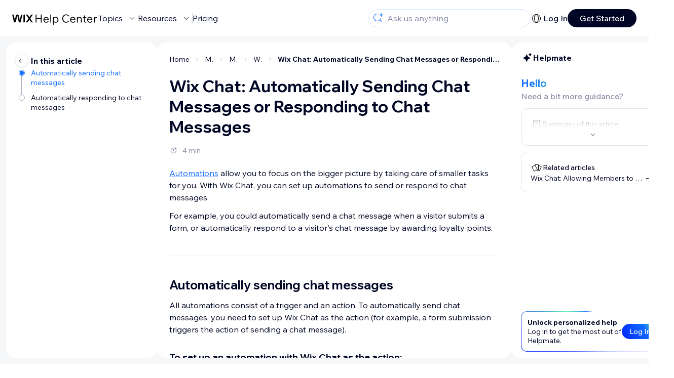

--- FILE ---
content_type: text/html; charset=utf-8
request_url: https://support.wix.com/en/article/wix-chat-creating-automations
body_size: 87995
content:
<!DOCTYPE html><html lang="en"><head><meta charSet="utf-8" data-next-head=""/><meta name="viewport" content="width=device-width, initial-scale=1.0, maximum-scale=5" data-next-head=""/><title data-next-head="">Wix Chat: Automatically Sending Chat Messages or Responding to Chat Messages | Help Center | Wix.com</title><link rel="icon" sizes="192x192" href="https://www.wix.com/favicon.ico" type="image/x-icon" data-next-head=""/><link rel="apple-touch-icon" href="https://www.wix.com/favicon.ico" type="image/x-icon" data-next-head=""/><link rel="shortcut icon" href="https://www.wix.com/favicon.ico" type="image/x-icon" data-next-head=""/><base href="//support.wix.com/en" data-next-head=""/><meta http-equiv="content-type" content="text/html; charset=UTF-8" data-next-head=""/><meta http-equiv="content-language" content="en" data-next-head=""/><meta name="google-site-verification" content="caM2lnCRLah4A1mGepO9qL_hg8cqHdh3UzqMkNMaNAA" data-next-head=""/><meta name="msvalidate.01" content="EAC08BFE95D1B32E67B9383E0D78B5E3" data-next-head=""/><meta name="description" content="Automations allow you to focus on the bigger picture by taking care of smaller tasks for you. With Wix Chat, you can set up automations to send or respond to ch" data-next-head=""/><meta name="og:description" content="Automations allow you to focus on the bigger picture by taking care of smaller tasks for you. With Wix Chat, you can set up automations to send or respond to ch" data-next-head=""/><meta name="twitter:description" content="Automations allow you to focus on the bigger picture by taking care of smaller tasks for you. With Wix Chat, you can set up automations to send or respond to ch" data-next-head=""/><meta name="og:title" content="Wix Chat: Automatically Sending Chat Messages or Responding to Chat Messages | Help Center | Wix.com" data-next-head=""/><meta property="og:url" content="https://support.wix.com/en/article/wix-chat-creating-automations" data-next-head=""/><meta property="og:type" content="website" data-next-head=""/><meta property="og:image" content="https://d2x3xhvgiqkx42.cloudfront.net/12345678-1234-1234-1234-1234567890ab/9bcef656-8661-40a7-8a59-7990c7f865e5/2018/03/06/acae4116-f4a0-446d-a19d-6450a5bd151d.jpg" data-next-head=""/><meta name="twitter:title" content="Wix Chat: Automatically Sending Chat Messages or Responding to Chat Messages | Help Center | Wix.com" data-next-head=""/><meta name="twitter:image:src" content="https://d2x3xhvgiqkx42.cloudfront.net/12345678-1234-1234-1234-1234567890ab/9bcef656-8661-40a7-8a59-7990c7f865e5/2018/03/06/acae4116-f4a0-446d-a19d-6450a5bd151d.jpg" data-next-head=""/><link rel="canonical" href="https://support.wix.com/en/article/wix-chat-creating-automations" data-next-head=""/><link rel="alternate" hrefLang="da" href="https://support.wix.com/da/article/wix-chat-send-eller-besvar-chatbeskeder-automatisk" data-next-head=""/><link rel="alternate" hrefLang="de" href="https://support.wix.com/de/article/wix-chat-chat-nachrichten-oder-antworten-auf-chat-nachrichten-automatisch-senden" data-next-head=""/><link rel="alternate" hrefLang="en" href="https://support.wix.com/en/article/wix-chat-creating-automations" data-next-head=""/><link rel="alternate" hrefLang="es" href="https://support.wix.com/es/article/wix-chat-crear-automatizaciones" data-next-head=""/><link rel="alternate" hrefLang="fr" href="https://support.wix.com/fr/article/wix-chat-créer-des-automations" data-next-head=""/><link rel="alternate" hrefLang="he" href="https://support.wix.com/he/article/wix-chat-מענה-או-שליחה-אוטומטית-של-הודעות-צאט" data-next-head=""/><link rel="alternate" hrefLang="it" href="https://support.wix.com/it/article/wix-chat-creare-automazioni" data-next-head=""/><link rel="alternate" hrefLang="ja" href="https://support.wix.com/ja/article/wix-チャット：自動でチャットメッセージを送信または返信する" data-next-head=""/><link rel="alternate" hrefLang="ko" href="https://support.wix.com/ko/article/wix-chat-자동으로-채팅-메시지-발송-또는-채팅-메시지에-응답하기" data-next-head=""/><link rel="alternate" hrefLang="nl" href="https://support.wix.com/nl/article/wix-chat-automatisch-chatberichten-versturen-of-reageren-op-chatberichten" data-next-head=""/><link rel="alternate" hrefLang="no" href="https://support.wix.com/no/article/wix-chat-automatisk-sende-chatmeldinger-eller-svar-på-chatmeldinger" data-next-head=""/><link rel="alternate" hrefLang="pl" href="https://support.wix.com/pl/article/wix-chat-—-automatyczne-wysyłanie-wiadomości-na-czacie-lub-odpowiadanie-na-wiadomości-na-czacie" data-next-head=""/><link rel="alternate" hrefLang="pt" href="https://support.wix.com/pt/article/wix-chat-criando-automações" data-next-head=""/><link rel="alternate" hrefLang="ru" href="https://support.wix.com/ru/article/чат-wix-автоматическая-отправка-сообщений-в-чате-или-ответ-на-сообщения-в-чате" data-next-head=""/><link rel="alternate" hrefLang="sv" href="https://support.wix.com/sv/article/wix-chat-skapa-automatiseringar" data-next-head=""/><link rel="alternate" hrefLang="tr" href="https://support.wix.com/tr/article/wix-chat-otomasyon-oluşturma" data-next-head=""/><link rel="alternate" hrefLang="x-default" href="https://support.wix.com/en/article/wix-chat-creating-automations" data-next-head=""/><link rel="stylesheet" href="//static.parastorage.com/unpkg/@wix/wix-fonts@1.14.0/madefor.min.css"/>
<link rel="stylesheet" href="//static.parastorage.com/services/wix-footer/9ec02797730e05a13a84c409f9dd39ac3df1ba35296bfcbc54b81574/app.min.css"/>
<script id="wix-footer-script" defer="" src="//static.parastorage.com/services/wix-footer/9ec02797730e05a13a84c409f9dd39ac3df1ba35296bfcbc54b81574/app.bundle.min.js"></script>
<script>
  window.document.getElementById('wix-footer-script').onload = function () {
    var config = {"brand":"wix","language":"en","header":false,"footer":true,"languagePickerList":["de","en","es","fr","he","it","ja","ko","nl","pt","ru","tr","uk","zh-hant"],"postLogin":"https:\u002F\u002Fsupport.wix.com\u002Fen\u002Farticle\u002Fwix-chat-creating-automations","postSignUp":"https:\u002F\u002Fsupport.wix.com\u002Fen\u002Farticle\u002Fwix-chat-creating-automations","exposeApi":true,"stickyBehaviour":"none","showTooltipOnLogo":true,"postSignOut":"https:\u002F\u002Fsupport.wix.com\u002F\u002Faccount\u002Flogout?redirectUrl=https:\u002F\u002Fsupport.wix.com\u002Fen"};

    if (typeof config === 'string') {
      config = JSON.parse(config)
    }

    window.WixFooter.render({...config, target: document.querySelector('#WIX_FOOTER'), replaceTarget: true})
  };
</script>
<link rel="preload" href="https://static.parastorage.com/services/kb-client-nextjs/dist/_next/static/css/4cb63df418edec77.css" as="style"/><link rel="stylesheet" href="https://static.parastorage.com/services/kb-client-nextjs/dist/_next/static/css/4cb63df418edec77.css" data-n-g=""/><link rel="preload" href="https://static.parastorage.com/services/kb-client-nextjs/dist/_next/static/css/db41457ec4d18df7.css" as="style"/><link rel="stylesheet" href="https://static.parastorage.com/services/kb-client-nextjs/dist/_next/static/css/db41457ec4d18df7.css" data-n-p=""/><noscript data-n-css=""></noscript><script defer="" nomodule="" src="https://static.parastorage.com/services/kb-client-nextjs/dist/_next/static/chunks/polyfills-42372ed130431b0a.js"></script><script src="https://static.parastorage.com/services/kb-client-nextjs/dist/_next/static/chunks/webpack-c32ab3fde7c4e033.js" defer=""></script><script src="https://static.parastorage.com/services/kb-client-nextjs/dist/_next/static/chunks/framework-5b804252ceaa7219.js" defer=""></script><script src="https://static.parastorage.com/services/kb-client-nextjs/dist/_next/static/chunks/main-c49cc85d31cb4080.js" defer=""></script><script src="https://static.parastorage.com/services/kb-client-nextjs/dist/_next/static/chunks/pages/_app-d254ac6815def805.js" defer=""></script><script src="https://static.parastorage.com/services/kb-client-nextjs/dist/_next/static/chunks/56c12eb5-3dbbe526f9626b1f.js" defer=""></script><script src="https://static.parastorage.com/services/kb-client-nextjs/dist/_next/static/chunks/0f47b3b7-8124c0a960531d74.js" defer=""></script><script src="https://static.parastorage.com/services/kb-client-nextjs/dist/_next/static/chunks/493-cdf1fd12f260cb46.js" defer=""></script><script src="https://static.parastorage.com/services/kb-client-nextjs/dist/_next/static/chunks/1642-0ccaa2982d600b3c.js" defer=""></script><script src="https://static.parastorage.com/services/kb-client-nextjs/dist/_next/static/chunks/9345-ef0c732d6d05d0cc.js" defer=""></script><script src="https://static.parastorage.com/services/kb-client-nextjs/dist/_next/static/chunks/pages/article/%5BarticleTitle%5D-57818af5d45abf41.js" defer=""></script><script src="https://static.parastorage.com/services/kb-client-nextjs/dist/_next/static/Ks9sc0rYQaGBj8qagEBfY/_buildManifest.js" defer=""></script><script src="https://static.parastorage.com/services/kb-client-nextjs/dist/_next/static/Ks9sc0rYQaGBj8qagEBfY/_ssgManifest.js" defer=""></script></head><body id="helpcenter"><div id="__next"><span data-newcolorsbranding="true" class="wds_1_231_0_newColorsBranding__root wds_1_231_0_madefordisplay__madefordisplay wds_1_231_0_madefor__madefor"><div data-hook="header" class="wds_1_231_0_Box__root wds_1_231_0_Box---direction-10-horizontal wds_1_231_0_Box---alignItems-13-space-between wds_1_231_0_Box---justifyContent-6-middle headerWrapper hideBorder" style="--wds_1_231_0_Box-gap:0"><div class="wds_1_231_0_Box__root wds_1_231_0_Box---direction-10-horizontal" style="--wds_1_231_0_Box-gap:calc(8 * var(--wds-space-100, 6px))"><a class="headerLogoCTA" href="/en"><img src="https://static.parastorage.com/services/kb-client-nextjs/dist/public/images/header/header-logo.svg" alt="header-logo" width="170" height="29" loading="eager"/></a><div class="wds_1_231_0_Box__root wds_1_231_0_Box---direction-10-horizontal wds_1_231_0_Box---justifyContent-6-middle" style="--wds_1_231_0_Box-gap:calc(3 * var(--wds-space-100, 6px))"><button data-hook="header-topics" data-skin="dark" data-underline="none" data-size="medium" class="wds_1_231_0_ButtonCore__root wds_1_231_0_Focusable__root wds_1_231_0_TextButton__root wds_1_231_0_TextButton---skin-4-dark wds_1_231_0_TextButton---underline-4-none wds_1_231_0_TextButton---size-6-medium headerTextButton" type="button" tabindex="0" aria-disabled="false"><span class="wds_1_231_0_ButtonCore__content">Topics</span><svg viewBox="0 0 24 24" fill="currentColor" width="24" height="24" class="wds_1_231_0_ButtonCore__suffix" data-hook="suffix-icon"><path d="M8.14644661,10.1464466 C8.34170876,9.95118446 8.65829124,9.95118446 8.85355339,10.1464466 L12.4989857,13.7981758 L16.1502401,10.1464466 C16.3455022,9.95118446 16.6620847,9.95118446 16.8573469,10.1464466 C17.052609,10.3417088 17.052609,10.6582912 16.8573469,10.8535534 L12.4989857,15.2123894 L8.14644661,10.8535534 C7.95118446,10.6582912 7.95118446,10.3417088 8.14644661,10.1464466 Z"></path></svg></button><button data-hook="header-resources" data-skin="dark" data-underline="none" data-size="medium" class="wds_1_231_0_ButtonCore__root wds_1_231_0_Focusable__root wds_1_231_0_TextButton__root wds_1_231_0_TextButton---skin-4-dark wds_1_231_0_TextButton---underline-4-none wds_1_231_0_TextButton---size-6-medium headerTextButton" type="button" tabindex="0" aria-disabled="false"><span class="wds_1_231_0_ButtonCore__content">Resources</span><svg viewBox="0 0 24 24" fill="currentColor" width="24" height="24" class="wds_1_231_0_ButtonCore__suffix" data-hook="suffix-icon"><path d="M8.14644661,10.1464466 C8.34170876,9.95118446 8.65829124,9.95118446 8.85355339,10.1464466 L12.4989857,13.7981758 L16.1502401,10.1464466 C16.3455022,9.95118446 16.6620847,9.95118446 16.8573469,10.1464466 C17.052609,10.3417088 17.052609,10.6582912 16.8573469,10.8535534 L12.4989857,15.2123894 L8.14644661,10.8535534 C7.95118446,10.6582912 7.95118446,10.3417088 8.14644661,10.1464466 Z"></path></svg></button><div class="wds_1_231_0_Box__root wds_1_231_0_Box---direction-10-horizontal" style="width:1px;height:20px;background-color:var(--wsr-color-D55, #CFD1DC);--wds_1_231_0_Box-gap:0"></div><a href="https://www.wix.com/plans" target="_blank" rel="noreferrer" data-hook="header-pricing"><button data-skin="dark" data-underline="none" data-size="medium" class="wds_1_231_0_ButtonCore__root wds_1_231_0_Focusable__root wds_1_231_0_TextButton__root wds_1_231_0_TextButton---skin-4-dark wds_1_231_0_TextButton---underline-4-none wds_1_231_0_TextButton---size-6-medium headerTextButton" type="button" tabindex="0" aria-disabled="false"><span class="wds_1_231_0_ButtonCore__content">Pricing</span></button></a></div></div><div class="wds_1_231_0_Box__root wds_1_231_0_Box---direction-10-horizontal" style="--wds_1_231_0_Box-gap:calc(2 * var(--wds-space-100, 6px))"><div class="searchBarModal"><div class="wds_1_231_0_Input__root wds_1_231_0_Input---size-6-medium wds_1_231_0_Input---border-8-standard searchBarModalCTA" data-hook="search-bar-modal-entry-point" data-input-root="true" data-size="medium" data-prefix="true" data-focus="false"><div class="wds_1_231_0_Input__wrapper"><div class="wds_1_231_0_IconAffix__root wds_1_231_0_IconAffix---size-6-medium wds_1_231_0_IconAffix--inPrefix"><svg viewBox="0 0 24 24" fill="currentColor" width="24px" height="24px"><path d="M18.5 2a.5.5 0 0 1 .49.402l.108.539A2.5 2.5 0 0 0 21.06 4.9l.54.109a.5.5 0 0 1 0 .98l-.54.108A2.5 2.5 0 0 0 19.1 8.06l-.109.54a.5.5 0 0 1-.98 0l-.108-.54A2.5 2.5 0 0 0 15.94 6.1l-.54-.109a.5.5 0 0 1 0-.98l.54-.108A2.5 2.5 0 0 0 17.9 2.94l.109-.54A.5.5 0 0 1 18.5 2Zm0 2.168A3.504 3.504 0 0 1 17.169 5.5 3.504 3.504 0 0 1 18.5 6.832 3.504 3.504 0 0 1 19.831 5.5 3.504 3.504 0 0 1 18.5 4.168ZM10.5 3c.877 0 1.718.15 2.5.427v1.071A6.5 6.5 0 1 0 16.981 11h1.003a7.468 7.468 0 0 1-1.839 4.438l3.709 3.708a.5.5 0 0 1-.708.708l-3.708-3.709A7.5 7.5 0 1 1 10.5 3Z"></path></svg></div><input data-hook="wsr-input" data-mask="false" class="wds_1_231_0_Input__input" style="text-overflow:clip" placeholder="Ask us anything" readonly="" maxLength="524288" value=""/></div></div><div data-hook="search-bar-modal"></div></div><div class="wds_1_231_0_Box__root wds_1_231_0_Box---direction-10-horizontal wds_1_231_0_Box---justifyContent-6-middle" style="--wds_1_231_0_Box-gap:calc(2 * var(--wds-space-100, 6px))"><div data-hook="header-language-menu" data-popover-root="true" data-list-type="action" class="wds_1_231_0_PopoverNext__root wds_1_231_0_DropdownBase__root wds_1_231_0_DropdownBase--withWidth wds_1_231_0_PopoverMenu__root languageMenu"><div data-hook="header-language-menu-trigger" class="wds_1_231_0_PopoverNextTrigger__root wds_1_231_0_DropdownBase__trigger" aria-expanded="false" aria-haspopup="dialog"><svg viewBox="0 0 24 24" fill="currentColor" width="24" height="24" data-hook="header-language-menu-button" class="languageMenuIcon"><path d="M4.42676427,15 L7.19778729,15 C7.069206,14.209578 7,13.3700549 7,12.5 C7,11.6299451 7.069206,10.790422 7.19778729,10 L4.42676427,10 C4.15038555,10.7819473 4,11.6234114 4,12.5 C4,13.3765886 4.15038555,14.2180527 4.42676427,15 Z M4.86504659,16 C5.7403587,17.6558985 7.21741102,18.9446239 9.0050441,19.5750165 C8.30729857,18.6953657 7.74701714,17.4572396 7.39797964,16 L4.86504659,16 Z M18.5732357,15 C18.8496144,14.2180527 19,13.3765886 19,12.5 C19,11.6234114 18.8496144,10.7819473 18.5732357,10 L15.8022127,10 C15.930794,10.790422 16,11.6299451 16,12.5 C16,13.3700549 15.930794,14.209578 15.8022127,15 L18.5732357,15 Z M18.1349534,16 L15.6020204,16 C15.2529829,17.4572396 14.6927014,18.6953657 13.9949559,19.5750165 C15.782589,18.9446239 17.2596413,17.6558985 18.1349534,16 Z M8.21230689,15 L14.7876931,15 C14.9240019,14.2216581 15,13.3811544 15,12.5 C15,11.6188456 14.9240019,10.7783419 14.7876931,10 L8.21230689,10 C8.07599807,10.7783419 8,11.6188456 8,12.5 C8,13.3811544 8.07599807,14.2216581 8.21230689,15 Z M8.42865778,16 C9.05255412,18.3998027 10.270949,20 11.5,20 C12.729051,20 13.9474459,18.3998027 14.5713422,16 L8.42865778,16 Z M4.86504659,9 L7.39797964,9 C7.74701714,7.54276045 8.30729857,6.30463431 9.0050441,5.42498347 C7.21741102,6.05537614 5.7403587,7.34410146 4.86504659,9 Z M18.1349534,9 C17.2596413,7.34410146 15.782589,6.05537614 13.9949559,5.42498347 C14.6927014,6.30463431 15.2529829,7.54276045 15.6020204,9 L18.1349534,9 Z M8.42865778,9 L14.5713422,9 C13.9474459,6.60019727 12.729051,5 11.5,5 C10.270949,5 9.05255412,6.60019727 8.42865778,9 Z M11.5,21 C6.80557963,21 3,17.1944204 3,12.5 C3,7.80557963 6.80557963,4 11.5,4 C16.1944204,4 20,7.80557963 20,12.5 C20,17.1944204 16.1944204,21 11.5,21 Z"></path></svg></div></div><div class="wds_1_231_0_Box__root wds_1_231_0_Box---direction-10-horizontal wds_1_231_0_Box---justifyContent-6-middle" style="--wds_1_231_0_Box-gap:calc(3 * var(--wds-space-100, 6px))"><div class="wds_1_231_0_Box__root wds_1_231_0_Box---direction-10-horizontal" style="width:1px;height:20px;background-color:var(--wsr-color-D55, #CFD1DC);--wds_1_231_0_Box-gap:0"></div><a href="https://users.wix.com/signin?view=sign-up&amp;sendEmail=true&amp;loginCompName=SignUp_Mobile&amp;referralInfo=SignUp_Mobile&amp;postSignUp=https://support.wix.com/en/article/wix-chat-creating-automations&amp;postLogin=https://support.wix.com/en/article/wix-chat-creating-automations&amp;loginDialogContext=login&amp;originUrl=https://support.wix.com/en/article/wix-chat-creating-automations&amp;forceRender=true" rel="noreferrer" data-hook="header-login"><button data-skin="dark" data-weight="normal" data-underline="always" data-size="medium" class="wds_1_231_0_ButtonCore__root wds_1_231_0_Focusable__root wds_1_231_0_TextButton__root wds_1_231_0_TextButton---skin-4-dark wds_1_231_0_TextButton---underline-6-always wds_1_231_0_TextButton---weight-6-normal wds_1_231_0_TextButton---size-6-medium" type="button" tabindex="0" aria-disabled="false"><span class="wds_1_231_0_ButtonCore__content">Log In</span></button></a></div><a href="https://users.wix.com/signin?view=sign-up&amp;sendEmail=true&amp;loginCompName=SignUp_Mobile&amp;referralInfo=SignUp_Mobile&amp;postSignUp=https://support.wix.com/en/article/wix-chat-creating-automations&amp;postLogin=https://support.wix.com/en/article/wix-chat-creating-automations&amp;loginDialogContext=signup&amp;originUrl=https://support.wix.com/en/article/wix-chat-creating-automations" target="_blank" rel="noreferrer" data-hook="header-get-started"><button data-size="medium" data-skin="dark" class="wds_1_231_0_ButtonCore__root wds_1_231_0_Focusable__root wds_1_231_0_Button__root wds_1_231_0_Button---skin-4-dark wds_1_231_0_Button---priority-7-primary wds_1_231_0_Button---size-6-medium" type="button" tabindex="0"><span class="wds_1_231_0_ButtonCore__content">Get Started</span></button></a></div></div><div data-hook="header-expandable-menu" class="wds_1_231_0_Box__root wds_1_231_0_Box---direction-8-vertical expandableMenu" style="--wds_1_231_0_Box-gap:0"><div class="wds_1_231_0_Box__root wds_1_231_0_Box---direction-10-horizontal itemsAndPreview" style="--wds_1_231_0_Box-gap:0"><div class="wds_1_231_0_Box__root wds_1_231_0_Box---direction-10-horizontal items" style="--wds_1_231_0_Box-gap:0"><div class="item"><div class="wds_1_231_0_Box__root wds_1_231_0_Box---direction-8-vertical" style="width:100%;--wds_1_231_0_Box-gap:calc(1 * var(--wds-space-100, 6px))"><a href="/en/getting-started-with-wix"><button data-hook="header-expandable-menu-item-name" data-skin="dark" data-weight="bold" data-underline="none" data-size="medium" class="wds_1_231_0_ButtonCore__root wds_1_231_0_Focusable__root wds_1_231_0_TextButton__root wds_1_231_0_TextButton---skin-4-dark wds_1_231_0_TextButton---underline-4-none wds_1_231_0_TextButton---weight-4-bold wds_1_231_0_TextButton---size-6-medium wds_1_231_0_TextButton--ellipsis itemName" type="button" tabindex="0" aria-disabled="false"><span class="wds_1_231_0_ButtonCore__content wds_1_231_0_TextComponent__text wds_1_231_0_TextComponent---ellipsisLines-10-singleLine">Getting started with Wix</span></button></a><span data-hook="header-expandable-menu-item-description" data-mask="false" class="wds_1_231_0_Text__root wds_1_231_0_Text---size-6-medium wds_1_231_0_Text--secondary wds_1_231_0_Text---skin-8-standard wds_1_231_0_Text---weight-4-thin wds_1_231_0_Text---list-style-9-checkmark wds_1_231_0_Text---overflow-wrap-6-normal" data-size="medium" data-secondary="true" data-skin="standard" data-light="false" data-weight="thin" data-widows="false" data-list-style="checkmark" data-overflow-wrap="normal">Learn how to build your website and business using Wix.</span></div></div><div class="item"><div class="wds_1_231_0_Box__root wds_1_231_0_Box---direction-8-vertical" style="width:100%;--wds_1_231_0_Box-gap:calc(1 * var(--wds-space-100, 6px))"><a href="/en/creating-your-site-4807398"><button data-hook="header-expandable-menu-item-name" data-skin="dark" data-weight="bold" data-underline="none" data-size="medium" class="wds_1_231_0_ButtonCore__root wds_1_231_0_Focusable__root wds_1_231_0_TextButton__root wds_1_231_0_TextButton---skin-4-dark wds_1_231_0_TextButton---underline-4-none wds_1_231_0_TextButton---weight-4-bold wds_1_231_0_TextButton---size-6-medium wds_1_231_0_TextButton--ellipsis itemName" type="button" tabindex="0" aria-disabled="false"><span class="wds_1_231_0_ButtonCore__content wds_1_231_0_TextComponent__text wds_1_231_0_TextComponent---ellipsisLines-10-singleLine">Creating your site</span></button></a><span data-hook="header-expandable-menu-item-description" data-mask="false" class="wds_1_231_0_Text__root wds_1_231_0_Text---size-6-medium wds_1_231_0_Text--secondary wds_1_231_0_Text---skin-8-standard wds_1_231_0_Text---weight-4-thin wds_1_231_0_Text---list-style-9-checkmark wds_1_231_0_Text---overflow-wrap-6-normal" data-size="medium" data-secondary="true" data-skin="standard" data-light="false" data-weight="thin" data-widows="false" data-list-style="checkmark" data-overflow-wrap="normal">Learn how to build, manage, and maintain a site with Wix.</span></div></div><div class="item"><div class="wds_1_231_0_Box__root wds_1_231_0_Box---direction-8-vertical" style="width:100%;--wds_1_231_0_Box-gap:calc(1 * var(--wds-space-100, 6px))"><a href="/en/account-billing"><button data-hook="header-expandable-menu-item-name" data-skin="dark" data-weight="bold" data-underline="none" data-size="medium" class="wds_1_231_0_ButtonCore__root wds_1_231_0_Focusable__root wds_1_231_0_TextButton__root wds_1_231_0_TextButton---skin-4-dark wds_1_231_0_TextButton---underline-4-none wds_1_231_0_TextButton---weight-4-bold wds_1_231_0_TextButton---size-6-medium wds_1_231_0_TextButton--ellipsis itemName" type="button" tabindex="0" aria-disabled="false"><span class="wds_1_231_0_ButtonCore__content wds_1_231_0_TextComponent__text wds_1_231_0_TextComponent---ellipsisLines-10-singleLine">Account &amp; billing</span></button></a><span data-hook="header-expandable-menu-item-description" data-mask="false" class="wds_1_231_0_Text__root wds_1_231_0_Text---size-6-medium wds_1_231_0_Text--secondary wds_1_231_0_Text---skin-8-standard wds_1_231_0_Text---weight-4-thin wds_1_231_0_Text---list-style-9-checkmark wds_1_231_0_Text---overflow-wrap-6-normal" data-size="medium" data-secondary="true" data-skin="standard" data-light="false" data-weight="thin" data-widows="false" data-list-style="checkmark" data-overflow-wrap="normal">Manage subscriptions, plans and invoices.</span></div></div><div class="item"><div class="wds_1_231_0_Box__root wds_1_231_0_Box---direction-8-vertical" style="width:100%;--wds_1_231_0_Box-gap:calc(1 * var(--wds-space-100, 6px))"><a href="/en/using-the-wix-mobile-apps"><button data-hook="header-expandable-menu-item-name" data-skin="dark" data-weight="bold" data-underline="none" data-size="medium" class="wds_1_231_0_ButtonCore__root wds_1_231_0_Focusable__root wds_1_231_0_TextButton__root wds_1_231_0_TextButton---skin-4-dark wds_1_231_0_TextButton---underline-4-none wds_1_231_0_TextButton---weight-4-bold wds_1_231_0_TextButton---size-6-medium wds_1_231_0_TextButton--ellipsis itemName" type="button" tabindex="0" aria-disabled="false"><span class="wds_1_231_0_ButtonCore__content wds_1_231_0_TextComponent__text wds_1_231_0_TextComponent---ellipsisLines-10-singleLine">Using the Wix mobile apps</span></button></a><span data-hook="header-expandable-menu-item-description" data-mask="false" class="wds_1_231_0_Text__root wds_1_231_0_Text---size-6-medium wds_1_231_0_Text--secondary wds_1_231_0_Text---skin-8-standard wds_1_231_0_Text---weight-4-thin wds_1_231_0_Text---list-style-9-checkmark wds_1_231_0_Text---overflow-wrap-6-normal" data-size="medium" data-secondary="true" data-skin="standard" data-light="false" data-weight="thin" data-widows="false" data-list-style="checkmark" data-overflow-wrap="normal">Run your business and connect with members.</span></div></div><div class="item"><div class="wds_1_231_0_Box__root wds_1_231_0_Box---direction-8-vertical" style="width:100%;--wds_1_231_0_Box-gap:calc(1 * var(--wds-space-100, 6px))"><a href="/en/connecting-a-domain"><button data-hook="header-expandable-menu-item-name" data-skin="dark" data-weight="bold" data-underline="none" data-size="medium" class="wds_1_231_0_ButtonCore__root wds_1_231_0_Focusable__root wds_1_231_0_TextButton__root wds_1_231_0_TextButton---skin-4-dark wds_1_231_0_TextButton---underline-4-none wds_1_231_0_TextButton---weight-4-bold wds_1_231_0_TextButton---size-6-medium wds_1_231_0_TextButton--ellipsis itemName" type="button" tabindex="0" aria-disabled="false"><span class="wds_1_231_0_ButtonCore__content wds_1_231_0_TextComponent__text wds_1_231_0_TextComponent---ellipsisLines-10-singleLine">Connecting a domain</span></button></a><span data-hook="header-expandable-menu-item-description" data-mask="false" class="wds_1_231_0_Text__root wds_1_231_0_Text---size-6-medium wds_1_231_0_Text--secondary wds_1_231_0_Text---skin-8-standard wds_1_231_0_Text---weight-4-thin wds_1_231_0_Text---list-style-9-checkmark wds_1_231_0_Text---overflow-wrap-6-normal" data-size="medium" data-secondary="true" data-skin="standard" data-light="false" data-weight="thin" data-widows="false" data-list-style="checkmark" data-overflow-wrap="normal">Learn to purchase, connect or transfer a domain to your site.</span></div></div><div class="item"><div class="wds_1_231_0_Box__root wds_1_231_0_Box---direction-8-vertical" style="width:100%;--wds_1_231_0_Box-gap:calc(1 * var(--wds-space-100, 6px))"><a href="/en/managing-your-business"><button data-hook="header-expandable-menu-item-name" data-skin="dark" data-weight="bold" data-underline="none" data-size="medium" class="wds_1_231_0_ButtonCore__root wds_1_231_0_Focusable__root wds_1_231_0_TextButton__root wds_1_231_0_TextButton---skin-4-dark wds_1_231_0_TextButton---underline-4-none wds_1_231_0_TextButton---weight-4-bold wds_1_231_0_TextButton---size-6-medium wds_1_231_0_TextButton--ellipsis itemName" type="button" tabindex="0" aria-disabled="false"><span class="wds_1_231_0_ButtonCore__content wds_1_231_0_TextComponent__text wds_1_231_0_TextComponent---ellipsisLines-10-singleLine">Managing your business</span></button></a><span data-hook="header-expandable-menu-item-description" data-mask="false" class="wds_1_231_0_Text__root wds_1_231_0_Text---size-6-medium wds_1_231_0_Text--secondary wds_1_231_0_Text---skin-8-standard wds_1_231_0_Text---weight-4-thin wds_1_231_0_Text---list-style-9-checkmark wds_1_231_0_Text---overflow-wrap-6-normal" data-size="medium" data-secondary="true" data-skin="standard" data-light="false" data-weight="thin" data-widows="false" data-list-style="checkmark" data-overflow-wrap="normal">Get tools to grow your business and web presence.</span></div></div><div class="item"><div class="wds_1_231_0_Box__root wds_1_231_0_Box---direction-8-vertical" style="width:100%;--wds_1_231_0_Box-gap:calc(1 * var(--wds-space-100, 6px))"><a href="/en/promoting-your-site-1114143"><button data-hook="header-expandable-menu-item-name" data-skin="dark" data-weight="bold" data-underline="none" data-size="medium" class="wds_1_231_0_ButtonCore__root wds_1_231_0_Focusable__root wds_1_231_0_TextButton__root wds_1_231_0_TextButton---skin-4-dark wds_1_231_0_TextButton---underline-4-none wds_1_231_0_TextButton---weight-4-bold wds_1_231_0_TextButton---size-6-medium wds_1_231_0_TextButton--ellipsis itemName" type="button" tabindex="0" aria-disabled="false"><span class="wds_1_231_0_ButtonCore__content wds_1_231_0_TextComponent__text wds_1_231_0_TextComponent---ellipsisLines-10-singleLine">Promoting your site</span></button></a><span data-hook="header-expandable-menu-item-description" data-mask="false" class="wds_1_231_0_Text__root wds_1_231_0_Text---size-6-medium wds_1_231_0_Text--secondary wds_1_231_0_Text---skin-8-standard wds_1_231_0_Text---weight-4-thin wds_1_231_0_Text---list-style-9-checkmark wds_1_231_0_Text---overflow-wrap-6-normal" data-size="medium" data-secondary="true" data-skin="standard" data-light="false" data-weight="thin" data-widows="false" data-list-style="checkmark" data-overflow-wrap="normal">Boost your visibility with SEO and marketing tools.</span></div></div><div class="item"><div class="wds_1_231_0_Box__root wds_1_231_0_Box---direction-8-vertical" style="width:100%;--wds_1_231_0_Box-gap:calc(1 * var(--wds-space-100, 6px))"><a href="/en/studio-partners-enterprise"><button data-hook="header-expandable-menu-item-name" data-skin="dark" data-weight="bold" data-underline="none" data-size="medium" class="wds_1_231_0_ButtonCore__root wds_1_231_0_Focusable__root wds_1_231_0_TextButton__root wds_1_231_0_TextButton---skin-4-dark wds_1_231_0_TextButton---underline-4-none wds_1_231_0_TextButton---weight-4-bold wds_1_231_0_TextButton---size-6-medium wds_1_231_0_TextButton--ellipsis itemName" type="button" tabindex="0" aria-disabled="false"><span class="wds_1_231_0_ButtonCore__content wds_1_231_0_TextComponent__text wds_1_231_0_TextComponent---ellipsisLines-10-singleLine">Studio, Partners &amp; Enterprise</span></button></a><span data-hook="header-expandable-menu-item-description" data-mask="false" class="wds_1_231_0_Text__root wds_1_231_0_Text---size-6-medium wds_1_231_0_Text--secondary wds_1_231_0_Text---skin-8-standard wds_1_231_0_Text---weight-4-thin wds_1_231_0_Text---list-style-9-checkmark wds_1_231_0_Text---overflow-wrap-6-normal" data-size="medium" data-secondary="true" data-skin="standard" data-light="false" data-weight="thin" data-widows="false" data-list-style="checkmark" data-overflow-wrap="normal">Get advanced features to help you work more efficiently.</span></div></div><div class="item"><div class="wds_1_231_0_Box__root wds_1_231_0_Box---direction-8-vertical" style="width:100%;--wds_1_231_0_Box-gap:calc(1 * var(--wds-space-100, 6px))"><a href="/en/need-more-help"><button data-hook="header-expandable-menu-item-name" data-skin="dark" data-weight="bold" data-underline="none" data-size="medium" class="wds_1_231_0_ButtonCore__root wds_1_231_0_Focusable__root wds_1_231_0_TextButton__root wds_1_231_0_TextButton---skin-4-dark wds_1_231_0_TextButton---underline-4-none wds_1_231_0_TextButton---weight-4-bold wds_1_231_0_TextButton---size-6-medium wds_1_231_0_TextButton--ellipsis itemName" type="button" tabindex="0" aria-disabled="false"><span class="wds_1_231_0_ButtonCore__content wds_1_231_0_TextComponent__text wds_1_231_0_TextComponent---ellipsisLines-10-singleLine">Need more help?</span></button></a><span data-hook="header-expandable-menu-item-description" data-mask="false" class="wds_1_231_0_Text__root wds_1_231_0_Text---size-6-medium wds_1_231_0_Text--secondary wds_1_231_0_Text---skin-8-standard wds_1_231_0_Text---weight-4-thin wds_1_231_0_Text---list-style-9-checkmark wds_1_231_0_Text---overflow-wrap-6-normal" data-size="medium" data-secondary="true" data-skin="standard" data-light="false" data-weight="thin" data-widows="false" data-list-style="checkmark" data-overflow-wrap="normal">Find solutions, learn about known issues or contact us.</span></div></div></div><div class="wds_1_231_0_Box__root wds_1_231_0_Box---direction-10-horizontal wds_1_231_0_Box---alignItems-6-center preview" style="--wds_1_231_0_Box-gap:0"><img src="https://static.parastorage.com/services/kb-client-nextjs/dist/public/images/trending-articles/trending-articles-new.jpg" alt="placeholder-preview-image" height="330" width="330" class="previewImage show topics" loading="lazy"/></div></div></div><div data-hook="header-expandable-menu" class="wds_1_231_0_Box__root wds_1_231_0_Box---direction-8-vertical expandableMenu" style="--wds_1_231_0_Box-gap:0"><div class="wds_1_231_0_Box__root wds_1_231_0_Box---direction-10-horizontal itemsAndPreview" style="--wds_1_231_0_Box-gap:0"><div class="wds_1_231_0_Box__root wds_1_231_0_Box---direction-8-vertical items" style="--wds_1_231_0_Box-gap:0"><div class="item"><div class="wds_1_231_0_Box__root wds_1_231_0_Box---direction-8-vertical" style="width:100%;--wds_1_231_0_Box-gap:calc(1 * var(--wds-space-100, 6px))"><a target="_blank" rel="noreferrer" href="https://www.wix.com/learn" data-hook="header-expandable-menu-item-link"><button data-hook="header-expandable-menu-item-name" data-skin="dark" data-weight="bold" data-underline="none" data-size="medium" class="wds_1_231_0_ButtonCore__root wds_1_231_0_Focusable__root wds_1_231_0_TextButton__root wds_1_231_0_TextButton---skin-4-dark wds_1_231_0_TextButton---underline-4-none wds_1_231_0_TextButton---weight-4-bold wds_1_231_0_TextButton---size-6-medium wds_1_231_0_TextButton--ellipsis itemName" type="button" tabindex="0" aria-disabled="false"><span class="wds_1_231_0_ButtonCore__content wds_1_231_0_TextComponent__text wds_1_231_0_TextComponent---ellipsisLines-10-singleLine">Wix Learn</span></button></a><span data-hook="header-expandable-menu-item-description" data-mask="false" class="wds_1_231_0_Text__root wds_1_231_0_Text---size-6-medium wds_1_231_0_Text--secondary wds_1_231_0_Text---skin-8-standard wds_1_231_0_Text---weight-4-thin wds_1_231_0_Text---list-style-9-checkmark wds_1_231_0_Text---overflow-wrap-6-normal" data-size="medium" data-secondary="true" data-skin="standard" data-light="false" data-weight="thin" data-widows="false" data-list-style="checkmark" data-overflow-wrap="normal">Improve your skills with our courses and tutorials.</span></div></div><div class="item"><div class="wds_1_231_0_Box__root wds_1_231_0_Box---direction-8-vertical" style="width:100%;--wds_1_231_0_Box-gap:calc(1 * var(--wds-space-100, 6px))"><a target="_blank" rel="noreferrer" href="https://www.wix.com/blog" data-hook="header-expandable-menu-item-link"><button data-hook="header-expandable-menu-item-name" data-skin="dark" data-weight="bold" data-underline="none" data-size="medium" class="wds_1_231_0_ButtonCore__root wds_1_231_0_Focusable__root wds_1_231_0_TextButton__root wds_1_231_0_TextButton---skin-4-dark wds_1_231_0_TextButton---underline-4-none wds_1_231_0_TextButton---weight-4-bold wds_1_231_0_TextButton---size-6-medium wds_1_231_0_TextButton--ellipsis itemName" type="button" tabindex="0" aria-disabled="false"><span class="wds_1_231_0_ButtonCore__content wds_1_231_0_TextComponent__text wds_1_231_0_TextComponent---ellipsisLines-10-singleLine">Wix Blog</span></button></a><span data-hook="header-expandable-menu-item-description" data-mask="false" class="wds_1_231_0_Text__root wds_1_231_0_Text---size-6-medium wds_1_231_0_Text--secondary wds_1_231_0_Text---skin-8-standard wds_1_231_0_Text---weight-4-thin wds_1_231_0_Text---list-style-9-checkmark wds_1_231_0_Text---overflow-wrap-6-normal" data-size="medium" data-secondary="true" data-skin="standard" data-light="false" data-weight="thin" data-widows="false" data-list-style="checkmark" data-overflow-wrap="normal">Get tips for web design, marketing and more.</span></div></div><div class="item"><div class="wds_1_231_0_Box__root wds_1_231_0_Box---direction-8-vertical" style="width:100%;--wds_1_231_0_Box-gap:calc(1 * var(--wds-space-100, 6px))"><a target="_blank" rel="noreferrer" href="https://www.wix.com/seo/learn" data-hook="header-expandable-menu-item-link"><button data-hook="header-expandable-menu-item-name" data-skin="dark" data-weight="bold" data-underline="none" data-size="medium" class="wds_1_231_0_ButtonCore__root wds_1_231_0_Focusable__root wds_1_231_0_TextButton__root wds_1_231_0_TextButton---skin-4-dark wds_1_231_0_TextButton---underline-4-none wds_1_231_0_TextButton---weight-4-bold wds_1_231_0_TextButton---size-6-medium wds_1_231_0_TextButton--ellipsis itemName" type="button" tabindex="0" aria-disabled="false"><span class="wds_1_231_0_ButtonCore__content wds_1_231_0_TextComponent__text wds_1_231_0_TextComponent---ellipsisLines-10-singleLine">SEO Learning Hub</span></button></a><span data-hook="header-expandable-menu-item-description" data-mask="false" class="wds_1_231_0_Text__root wds_1_231_0_Text---size-6-medium wds_1_231_0_Text--secondary wds_1_231_0_Text---skin-8-standard wds_1_231_0_Text---weight-4-thin wds_1_231_0_Text---list-style-9-checkmark wds_1_231_0_Text---overflow-wrap-6-normal" data-size="medium" data-secondary="true" data-skin="standard" data-light="false" data-weight="thin" data-widows="false" data-list-style="checkmark" data-overflow-wrap="normal">Learn to increase organic site traffic from search engines.</span></div></div><div class="item"><div class="wds_1_231_0_Box__root wds_1_231_0_Box---direction-8-vertical" style="width:100%;--wds_1_231_0_Box-gap:calc(1 * var(--wds-space-100, 6px))"><a target="_blank" rel="noreferrer" href="https://dev.wix.com/docs/develop-websites" data-hook="header-expandable-menu-item-link"><button data-hook="header-expandable-menu-item-name" data-skin="dark" data-weight="bold" data-underline="none" data-size="medium" class="wds_1_231_0_ButtonCore__root wds_1_231_0_Focusable__root wds_1_231_0_TextButton__root wds_1_231_0_TextButton---skin-4-dark wds_1_231_0_TextButton---underline-4-none wds_1_231_0_TextButton---weight-4-bold wds_1_231_0_TextButton---size-6-medium wds_1_231_0_TextButton--ellipsis itemName" type="button" tabindex="0" aria-disabled="false"><span class="wds_1_231_0_ButtonCore__content wds_1_231_0_TextComponent__text wds_1_231_0_TextComponent---ellipsisLines-10-singleLine">Website development</span></button></a><span data-hook="header-expandable-menu-item-description" data-mask="false" class="wds_1_231_0_Text__root wds_1_231_0_Text---size-6-medium wds_1_231_0_Text--secondary wds_1_231_0_Text---skin-8-standard wds_1_231_0_Text---weight-4-thin wds_1_231_0_Text---list-style-9-checkmark wds_1_231_0_Text---overflow-wrap-6-normal" data-size="medium" data-secondary="true" data-skin="standard" data-light="false" data-weight="thin" data-widows="false" data-list-style="checkmark" data-overflow-wrap="normal">Build a custom site using our full-stack platform.</span></div></div><div class="item"><div class="wds_1_231_0_Box__root wds_1_231_0_Box---direction-8-vertical" style="width:100%;--wds_1_231_0_Box-gap:calc(1 * var(--wds-space-100, 6px))"><a target="_blank" rel="noreferrer" href="https://www.wix.com/marketplace" data-hook="header-expandable-menu-item-link"><button data-hook="header-expandable-menu-item-name" data-skin="dark" data-weight="bold" data-underline="none" data-size="medium" class="wds_1_231_0_ButtonCore__root wds_1_231_0_Focusable__root wds_1_231_0_TextButton__root wds_1_231_0_TextButton---skin-4-dark wds_1_231_0_TextButton---underline-4-none wds_1_231_0_TextButton---weight-4-bold wds_1_231_0_TextButton---size-6-medium wds_1_231_0_TextButton--ellipsis itemName" type="button" tabindex="0" aria-disabled="false"><span class="wds_1_231_0_ButtonCore__content wds_1_231_0_TextComponent__text wds_1_231_0_TextComponent---ellipsisLines-10-singleLine">Hire a Professional</span></button></a><span data-hook="header-expandable-menu-item-description" data-mask="false" class="wds_1_231_0_Text__root wds_1_231_0_Text---size-6-medium wds_1_231_0_Text--secondary wds_1_231_0_Text---skin-8-standard wds_1_231_0_Text---weight-4-thin wds_1_231_0_Text---list-style-9-checkmark wds_1_231_0_Text---overflow-wrap-6-normal" data-size="medium" data-secondary="true" data-skin="standard" data-light="false" data-weight="thin" data-widows="false" data-list-style="checkmark" data-overflow-wrap="normal">Get matched with a specialist to help you reach your goals.</span></div></div></div><div class="wds_1_231_0_Box__root wds_1_231_0_Box---direction-10-horizontal wds_1_231_0_Box---alignItems-6-center preview" style="--wds_1_231_0_Box-gap:0"><img src="https://static.parastorage.com/services/kb-client-nextjs/dist/public/images/header/resources/placeholder.png" alt="placeholder-preview-image" height="330" width="330" class="previewImage show resources" loading="lazy"/></div></div></div></div><div class="wds_1_231_0_Box__root wds_1_231_0_Box---direction-8-vertical NotificationBar_notificationBar__81_80" style="--wds_1_231_0_Box-gap:0"><div class="LanguageSupportedNotification_notification__fWMrV"><div class="wds_1_231_0_Notification__root wds_1_231_0_Notification---skin-8-standard wds_1_231_0_Notification---type-6-global" data-hook="language-supported-notification" data-skin="standard" data-type="global"><div class="wds_1_231_0_Notification__animator" style="overflow:hidden;transition:height 200ms;height:0"><div class="wds_1_231_0_Notification__animatorContent"></div></div></div></div></div><div class="wds_1_231_0_Box__root wds_1_231_0_Box---direction-8-vertical page-template PageTemplate_wrapper__Wp45Q" style="--wds_1_231_0_Box-gap:0"><div class="wds_1_231_0_Box__root wds_1_231_0_Box---direction-10-horizontal Article_copilotWrapper__UsQkR" style="--wds_1_231_0_Box-gap:0"><div class="wds_1_231_0_Box__root wds_1_231_0_Box---direction-8-vertical ArticleLeftSideBar_wrapper__jCa4t" style="--wds_1_231_0_Box-gap:calc(2 * var(--wds-space-100, 6px))"><div class="wds_1_231_0_Box__root wds_1_231_0_Box---direction-8-vertical" style="--wds_1_231_0_Box-gap:calc(2 * var(--wds-space-100, 6px))"><div class="wds_1_231_0_Box__root wds_1_231_0_Box---direction-10-horizontal ArticleLeftSideBar_titleWrapper__kuYjC" style="--wds_1_231_0_Box-gap:0"><div class="ArticleLeftSideBar_toggleButton__Vv_o1" data-hook="article-left-sidebar-toggle-button"><svg viewBox="0 0 24 24" fill="currentColor" width="24" height="24"><path d="M6.70710678,13 L10.8547821,17.1482094 C11.0500443,17.3434715 11.0500443,17.660054 10.8547821,17.8553162 C10.65952,18.0505783 10.3429375,18.0505783 10.1476753,17.8553162 L4.79289322,12.5 L10.1476753,7.15325928 C10.3429375,6.95799713 10.65952,6.95799713 10.8547821,7.15325928 C11.0500443,7.34852142 11.0500443,7.66510391 10.8547821,7.86036606 L6.70710678,12 L19,12 L19,13 L6.70710678,13 Z"></path></svg></div><span data-mask="false" class="wds_1_231_0_Text__root wds_1_231_0_Text---size-6-medium wds_1_231_0_Text---skin-8-standard wds_1_231_0_Text---weight-4-bold wds_1_231_0_Text---list-style-9-checkmark wds_1_231_0_Text---overflow-wrap-6-normal ArticleLeftSideBar_title__OQ4Wy" data-size="medium" data-secondary="false" data-skin="standard" data-light="false" data-weight="bold" data-widows="false" data-list-style="checkmark" data-overflow-wrap="normal">In this article</span></div><div class="wds_1_231_0_Box__root wds_1_231_0_Box---direction-10-horizontal" style="--wds_1_231_0_Box-gap:0"><div data-hook="anchors" class="wds_1_231_0_Box__root wds_1_231_0_Box---direction-8-vertical anchors" style="--wds_1_231_0_Box-gap:calc(2 * var(--wds-space-100, 6px))"><div class="wds_1_231_0_Box__root wds_1_231_0_Box---direction-10-horizontal" style="--wds_1_231_0_Box-gap:0"><ul class="stepsWrapper helpCenter"><div class="stepsLine"></div><li tabindex="0" aria-label="Automatically sending chat messages" class="level-3 anchor-0"><div><span class="stepBullet activeStepBullet"><span class="activeIndicator"></span></span><span data-hook="scroll-spy-anchor-1" data-mask="false" class="wds_1_231_0_Text__root wds_1_231_0_Text---size-5-small wds_1_231_0_Text---skin-8-standard wds_1_231_0_Text---weight-4-thin wds_1_231_0_Text---list-style-9-checkmark wds_1_231_0_Text---overflow-wrap-6-normal stepLinkTextActive" data-size="small" data-secondary="false" data-skin="standard" data-light="false" data-weight="thin" data-widows="false" data-list-style="checkmark" data-overflow-wrap="normal">Automatically sending chat messages</span></div></li><li tabindex="0" aria-label="Automatically responding to chat messages" class="level-3 anchor-1"><div><span class="stepBullet"><span class="activeIndicator"></span></span><span class="lastStepClear"></span><span data-hook="scroll-spy-anchor-2" data-mask="false" class="wds_1_231_0_Text__root wds_1_231_0_Text---size-5-small wds_1_231_0_Text---skin-8-standard wds_1_231_0_Text---weight-4-thin wds_1_231_0_Text---list-style-9-checkmark wds_1_231_0_Text---overflow-wrap-6-normal stepLinkText" data-size="small" data-secondary="false" data-skin="standard" data-light="false" data-weight="thin" data-widows="false" data-list-style="checkmark" data-overflow-wrap="normal">Automatically responding to chat messages</span></div></li></ul></div></div></div></div></div><div class="ArticleContent_wrapper__vBQ_L ArticleContent_isCopilotEnabled__V4JtB"><div class="wds_1_231_0_Box__root wds_1_231_0_Box---direction-8-vertical ArticleContent_articleWrapperContainerNew__PMfth ArticleContent_articleWrapperContainerCopilot__OHz1E" style="--wds_1_231_0_Box-gap:0"><div class="wds_1_231_0_Box__root wds_1_231_0_Box---direction-8-vertical wds_1_231_0_Box---alignItems-6-center ArticleContent_articleWrapper__nGCzr ArticleContent_articleWrapperNew__PhQs5 ArticleContent_articleWrapperCopilot__WWzAf" style="--wds_1_231_0_Box-gap:0"><div class="wds_1_231_0_Box__root wds_1_231_0_Box---direction-8-vertical ArticleContent_articleViewerWrapper__bXW7i ArticleContent_articleViewerWrapperCopilot__yCrr9" style="--wds_1_231_0_Box-gap:0"><div data-hook="breadcrumbs" class="wds_1_231_0_Box__root wds_1_231_0_Box---direction-10-horizontal wds_1_231_0_Box---justifyContent-6-middle Breadcrumbs_wrapper__TMjoj Breadcrumbs_copilot__c5HyL" style="--wds_1_231_0_Box-gap:0"><div class="wds_1_231_0_Box__root wds_1_231_0_Box---direction-8-vertical wds_1_231_0_Box---justifyContent-6-middle Breadcrumbs_menu__0tsPr" style="--wds_1_231_0_Box-gap:0;align-content:center"></div><div class="Breadcrumbs_scrollableIndicator__AYwIG"></div><ol tabindex="0" class="Breadcrumbs_breadcrumbs__LiFaq" itemscope="" itemType="https://schema.org/BreadcrumbList"><div class="wds_1_231_0_Box__root wds_1_231_0_Box---direction-10-horizontal" style="--wds_1_231_0_Box-gap:0;align-content:top"><div class="wds_1_231_0_Box__root wds_1_231_0_Box---direction-10-horizontal wds_1_231_0_Box---alignItems-6-center wds_1_231_0_Box---justifyContent-6-middle Breadcrumb_breadcrumbItem__tZDLz" style="--wds_1_231_0_Box-gap:0"><li itemProp="itemListElement" class="BreadcrumbsStructuredData_breadcrumbsStructuredData__hkDSI" itemscope="" itemType="https://schema.org/ListItem"><a class="Breadcrumb_collapseItem__Bs1RZ" data-hook="breadcrumb-link" itemProp="item" href="/en"><span itemProp="name" data-hook="breadcrumb-link-text" data-mask="false" class="wds_1_231_0_Text__root wds_1_231_0_Text---size-6-medium wds_1_231_0_Text---skin-8-standard wds_1_231_0_Text---weight-4-thin wds_1_231_0_Text---list-style-9-checkmark wds_1_231_0_Text---overflow-wrap-6-normal wds_1_231_0_TextComponent__text wds_1_231_0_TextComponent---ellipsisLines-10-singleLine Breadcrumb_breadcrumbItemText__TLZPA Breadcrumb_breadcrumbItemTextLink__PNXpJ Breadcrumb_copilotBreadcrumbItemText__agH1F" data-size="medium" data-secondary="false" data-skin="standard" data-light="false" data-weight="thin" data-widows="false" data-list-style="checkmark" data-overflow-wrap="normal">Home</span></a><meta itemProp="position" content="0"/></li></div></div><div class="wds_1_231_0_Box__root wds_1_231_0_Box---direction-10-horizontal wds_1_231_0_Box---alignItems-6-center wds_1_231_0_Box---justifyContent-6-middle Breadcrumb_breadcrumbItem__tZDLz" style="--wds_1_231_0_Box-gap:0"><div data-hook="breadcrumb-item-separator" class="wds_1_231_0_Box__root wds_1_231_0_Box---direction-10-horizontal Breadcrumb_breadcrumbItemChevron__cwXk_" style="--wds_1_231_0_Box-gap:0"><svg width="18" height="18" viewBox="0 0 18 18" fill="none" xmlns="http://www.w3.org/2000/svg"><path d="M7.5 12L10.5 9L7.5 6" stroke="currentcolor" stroke-linecap="round"></path></svg></div><li itemProp="itemListElement" class="BreadcrumbsStructuredData_breadcrumbsStructuredData__hkDSI" itemscope="" itemType="https://schema.org/ListItem"><a class="Breadcrumb_collapseItem__Bs1RZ" data-hook="breadcrumb-link" itemProp="item" href="/en/managing-your-business"><span itemProp="name" data-hook="breadcrumb-link-text" data-mask="false" class="wds_1_231_0_Text__root wds_1_231_0_Text---size-6-medium wds_1_231_0_Text---skin-8-standard wds_1_231_0_Text---weight-4-thin wds_1_231_0_Text---list-style-9-checkmark wds_1_231_0_Text---overflow-wrap-6-normal wds_1_231_0_TextComponent__text wds_1_231_0_TextComponent---ellipsisLines-10-singleLine Breadcrumb_breadcrumbItemText__TLZPA Breadcrumb_breadcrumbItemTextLink__PNXpJ Breadcrumb_copilotBreadcrumbItemText__agH1F" data-size="medium" data-secondary="false" data-skin="standard" data-light="false" data-weight="thin" data-widows="false" data-list-style="checkmark" data-overflow-wrap="normal">Managing your business</span></a><meta itemProp="position" content="1"/></li></div><div class="wds_1_231_0_Box__root wds_1_231_0_Box---direction-10-horizontal wds_1_231_0_Box---alignItems-6-center wds_1_231_0_Box---justifyContent-6-middle Breadcrumb_breadcrumbItem__tZDLz" style="--wds_1_231_0_Box-gap:0"><div data-hook="breadcrumb-item-separator" class="wds_1_231_0_Box__root wds_1_231_0_Box---direction-10-horizontal Breadcrumb_breadcrumbItemChevron__cwXk_" style="--wds_1_231_0_Box-gap:0"><svg width="18" height="18" viewBox="0 0 18 18" fill="none" xmlns="http://www.w3.org/2000/svg"><path d="M7.5 12L10.5 9L7.5 6" stroke="currentcolor" stroke-linecap="round"></path></svg></div><li itemProp="itemListElement" class="BreadcrumbsStructuredData_breadcrumbsStructuredData__hkDSI" itemscope="" itemType="https://schema.org/ListItem"><a class="Breadcrumb_collapseItem__Bs1RZ" data-hook="breadcrumb-link" itemProp="item" href="/en/managing-your-customers"><span itemProp="name" data-hook="breadcrumb-link-text" data-mask="false" class="wds_1_231_0_Text__root wds_1_231_0_Text---size-6-medium wds_1_231_0_Text---skin-8-standard wds_1_231_0_Text---weight-4-thin wds_1_231_0_Text---list-style-9-checkmark wds_1_231_0_Text---overflow-wrap-6-normal wds_1_231_0_TextComponent__text wds_1_231_0_TextComponent---ellipsisLines-10-singleLine Breadcrumb_breadcrumbItemText__TLZPA Breadcrumb_breadcrumbItemTextLink__PNXpJ Breadcrumb_copilotBreadcrumbItemText__agH1F" data-size="medium" data-secondary="false" data-skin="standard" data-light="false" data-weight="thin" data-widows="false" data-list-style="checkmark" data-overflow-wrap="normal">Managing your customers</span></a><meta itemProp="position" content="2"/></li></div><div class="wds_1_231_0_Box__root wds_1_231_0_Box---direction-10-horizontal wds_1_231_0_Box---alignItems-6-center wds_1_231_0_Box---justifyContent-6-middle Breadcrumb_breadcrumbItem__tZDLz" style="--wds_1_231_0_Box-gap:0"><div data-hook="breadcrumb-item-separator" class="wds_1_231_0_Box__root wds_1_231_0_Box---direction-10-horizontal Breadcrumb_breadcrumbItemChevron__cwXk_" style="--wds_1_231_0_Box-gap:0"><svg width="18" height="18" viewBox="0 0 18 18" fill="none" xmlns="http://www.w3.org/2000/svg"><path d="M7.5 12L10.5 9L7.5 6" stroke="currentcolor" stroke-linecap="round"></path></svg></div><li itemProp="itemListElement" class="BreadcrumbsStructuredData_breadcrumbsStructuredData__hkDSI" itemscope="" itemType="https://schema.org/ListItem"><a class="Breadcrumb_collapseItem__Bs1RZ" data-hook="breadcrumb-link" itemProp="item" href="/en/wix-chat-7475995"><span itemProp="name" data-hook="breadcrumb-link-text" data-mask="false" class="wds_1_231_0_Text__root wds_1_231_0_Text---size-6-medium wds_1_231_0_Text---skin-8-standard wds_1_231_0_Text---weight-4-thin wds_1_231_0_Text---list-style-9-checkmark wds_1_231_0_Text---overflow-wrap-6-normal wds_1_231_0_TextComponent__text wds_1_231_0_TextComponent---ellipsisLines-10-singleLine Breadcrumb_breadcrumbItemText__TLZPA Breadcrumb_breadcrumbItemTextLink__PNXpJ Breadcrumb_copilotBreadcrumbItemText__agH1F" data-size="medium" data-secondary="false" data-skin="standard" data-light="false" data-weight="thin" data-widows="false" data-list-style="checkmark" data-overflow-wrap="normal">Wix Chat</span></a><meta itemProp="position" content="3"/></li></div><div class="wds_1_231_0_Box__root wds_1_231_0_Box---direction-10-horizontal wds_1_231_0_Box---alignItems-6-center wds_1_231_0_Box---justifyContent-6-middle Breadcrumb_breadcrumbItem__tZDLz" style="--wds_1_231_0_Box-gap:0"><div data-hook="breadcrumb-item-separator" class="wds_1_231_0_Box__root wds_1_231_0_Box---direction-10-horizontal Breadcrumb_breadcrumbItemChevron__cwXk_" style="--wds_1_231_0_Box-gap:0"><svg width="18" height="18" viewBox="0 0 18 18" fill="none" xmlns="http://www.w3.org/2000/svg"><path d="M7.5 12L10.5 9L7.5 6" stroke="currentcolor" stroke-linecap="round"></path></svg></div><li itemProp="itemListElement" class="BreadcrumbsStructuredData_breadcrumbsStructuredData__hkDSI" itemscope="" itemType="https://schema.org/ListItem"><div data-content-hook="popover-content--0" class="wds_1_231_0_Popover__root wds_1_231_0_Popover---skin-4-dark wds_1_231_0_Tooltip__root wds_1_231_0_Tooltip---size-6-medium" data-zindex="6000" data-size="medium"><div class="wds_1_231_0_Popover__element" data-hook="popover-element"><span tabindex="0" itemProp="name" data-hook="breadcrumb-link-text" data-mask="false" class="wds_1_231_0_Text__root wds_1_231_0_Text---size-6-medium wds_1_231_0_Text---skin-8-standard wds_1_231_0_Text---weight-4-bold wds_1_231_0_Text---list-style-9-checkmark wds_1_231_0_Text---overflow-wrap-6-normal wds_1_231_0_TextComponent__text wds_1_231_0_TextComponent---ellipsisLines-10-singleLine Breadcrumb_breadcrumbItemText__TLZPA Breadcrumb_copilotBreadcrumbItemText__agH1F" data-size="medium" data-secondary="false" data-skin="standard" data-light="false" data-weight="bold" data-widows="false" data-list-style="checkmark" data-overflow-wrap="normal">Wix Chat: Automatically Sending Chat Messages or Responding to Chat Messages</span></div></div><meta itemProp="position" content="4"/></li></div></ol></div><h1 class="wds_1_231_0_Heading__root wds_1_231_0_Heading---appearance-2-H1 wds_1_231_0_Heading--newColorsBranding ArticleHeader_articleTitle__0Yx5v ArticleHeader_copilotArticleTitle__gKTDs" data-size="extraLarge" data-light="false" data-mask="false">Wix Chat: Automatically Sending Chat Messages or Responding to Chat Messages</h1><div class="wds_1_231_0_Box__root wds_1_231_0_Box---direction-8-vertical" style="padding-top:calc(var(--wds-space-100, 6px) * 3);--wds_1_231_0_Box-gap:calc(var(--wds-space-100, 6px) * 4)"><div class="wds_1_231_0_Box__root wds_1_231_0_Box---direction-10-horizontal ArticleHeader_timeToReadWrapper__lstbl" style="--wds_1_231_0_Box-gap:0"><svg viewBox="0 0 18 18" fill="currentColor" width="18" height="18" color="#868AA5"><path d="M11 2H6V3H11V2ZM9 6V10H8V6H9Z"></path><path d="M12.7267 5.98051C13.5217 6.93425 14 8.16127 14 9.5C14 12.5376 11.5376 15 8.5 15C5.46243 15 3 12.5376 3 9.5C3 6.46243 5.46243 4 8.5 4C9.83869 4 11.0657 4.47827 12.0194 5.27326L12.9393 4.35355L12.2929 3.70711L13 3L15 5L14.2929 5.70711L13.6464 5.06066L12.7267 5.98051ZM13 9.5C13 7.01472 10.9853 5 8.5 5C6.01472 5 4 7.01472 4 9.5C4 11.9853 6.01472 14 8.5 14C10.9853 14 13 11.9853 13 9.5Z"></path></svg><span color="D40" data-hook="article-reading-time" data-mask="false" class="wds_1_231_0_Text__root wds_1_231_0_Text---size-5-small wds_1_231_0_Text---skin-8-standard wds_1_231_0_Text---weight-4-thin wds_1_231_0_Text---list-style-9-checkmark wds_1_231_0_Text---overflow-wrap-6-normal ArticleHeader_timeToRead__GMxd2" data-size="small" data-secondary="false" data-skin="standard" data-light="false" data-weight="thin" data-widows="false" data-list-style="checkmark" data-overflow-wrap="normal">4 min</span></div><div class="wds_1_231_0_Box__root wds_1_231_0_Box---direction-10-horizontal ArticleHeader_anchorsWrapper__0_Pao" style="--wds_1_231_0_Box-gap:0"><div data-hook="anchors" class="wds_1_231_0_Box__root wds_1_231_0_Box---direction-8-vertical anchors" style="--wds_1_231_0_Box-gap:calc(2 * var(--wds-space-100, 6px))"><span data-mask="false" class="wds_1_231_0_Text__root wds_1_231_0_Text---size-5-small wds_1_231_0_Text---skin-8-standard wds_1_231_0_Text---weight-6-normal wds_1_231_0_Text---list-style-9-checkmark wds_1_231_0_Text---overflow-wrap-6-normal title" data-size="small" data-secondary="false" data-skin="standard" data-light="false" data-weight="normal" data-widows="false" data-list-style="checkmark" data-overflow-wrap="normal">In this article</span><div class="wds_1_231_0_Box__root wds_1_231_0_Box---direction-10-horizontal" style="--wds_1_231_0_Box-gap:0"><ul class="stepsWrapper helpCenter"><div class="stepsLine"></div><li tabindex="0" aria-label="Automatically sending chat messages" class="level-3 anchor-0"><div><span class="stepBullet activeStepBullet"><span class="activeIndicator"></span></span><span data-hook="scroll-spy-anchor-1" data-mask="false" class="wds_1_231_0_Text__root wds_1_231_0_Text---size-5-small wds_1_231_0_Text---skin-8-standard wds_1_231_0_Text---weight-4-thin wds_1_231_0_Text---list-style-9-checkmark wds_1_231_0_Text---overflow-wrap-6-normal stepLinkTextActive" data-size="small" data-secondary="false" data-skin="standard" data-light="false" data-weight="thin" data-widows="false" data-list-style="checkmark" data-overflow-wrap="normal">Automatically sending chat messages</span></div></li><li tabindex="0" aria-label="Automatically responding to chat messages" class="level-3 anchor-1"><div><span class="stepBullet"><span class="activeIndicator"></span></span><span class="lastStepClear"></span><span data-hook="scroll-spy-anchor-2" data-mask="false" class="wds_1_231_0_Text__root wds_1_231_0_Text---size-5-small wds_1_231_0_Text---skin-8-standard wds_1_231_0_Text---weight-4-thin wds_1_231_0_Text---list-style-9-checkmark wds_1_231_0_Text---overflow-wrap-6-normal stepLinkText" data-size="small" data-secondary="false" data-skin="standard" data-light="false" data-weight="thin" data-widows="false" data-list-style="checkmark" data-overflow-wrap="normal">Automatically responding to chat messages</span></div></li></ul></div></div></div></div><div><div class="helpcenter-custom-style"><div class="aul article-viewer ltr" lang="en"><div class="component text-component" data-component-type="text"><div class="inner-text-component-html"><div><a data-composite="true" href="https://support.wix.com/en/article/wix-automations-about-the-new-automations-builder" target="">Automations</a> allow you to focus on the bigger picture by taking care of smaller tasks for you. With Wix Chat, you can set up automations to send or respond to chat messages.</div></div></div><div class="component text-component" data-component-type="text"><div class="inner-text-component-html"><div>For example, you could automatically send a chat message when a visitor submits a form, or automatically respond to a visitor's chat message by awarding loyalty points.</div></div></div><div class="component line-component" data-component-type="line"><hr class="thin-style"/></div><div class="component heading-component" data-component-type="heading"><h3 class="heading-text" id="automatically-sending-chat-messages">Automatically sending chat messages</h3></div><div class="component text-component" data-component-type="text"><div class="inner-text-component-html"><div>All automations consist of a trigger and an action. To automatically send chat messages, you need to set up Wix Chat as the action (for example, a form submission triggers the action of sending a chat message).</div></div></div><div class="component heading-component" data-component-type="heading"><h4 class="heading-text" id="">To set up an automation with Wix Chat as the action:</h4></div><div class="component text-component" data-component-type="text"><div class="inner-text-component-html"><ol>
  <li>Go to&nbsp;<a data-composite="true" href="https://www.wix.com/my-account/site-selector/?buttonText=Open%20Wix%20Automations&amp;title=Select%20a%20Site&amp;autoSelectOnSingleSite=true&amp;actionUrl=https://www.wix.com/dashboard/{{metaSiteId}}/triggers/" target="_blank">Automations</a>&nbsp;in your site's dashboard.</li>  <li>Click&nbsp;<strong>+ Create Automation</strong>&nbsp;in the top right corner.</li>  <li>Click&nbsp;<strong>+ Start from Scratch</strong>.<br>
<strong>Note:</strong>&nbsp;To use a suggested automation, search and select from the options under&nbsp;<strong>Popular</strong>. You can edit the trigger and actions of a suggested automation.</li>  <li>Click the title to give your automation a name.</li>  <li>Click the app you'd like to base your trigger on in the&nbsp;<strong>Trigger</strong>&nbsp;section.</li>  <li>Select your chosen trigger from the available options.<br>
<strong>Note:</strong>&nbsp;These options will differ depending on the app you selected in step 5.</li>  <li>Click the&nbsp;<strong>Limit frequency to</strong>&nbsp;drop-down to set trigger frequency:
    <ul>
      <li><strong>Don't limit (trigger every time):</strong>&nbsp;Your action will take place every time it is triggered by a visitor.</li>      <li><strong>Once per contact:</strong>&nbsp;Your action will take place only once per contact.</li>      <li><strong>Once per contact every 24hrs:</strong>&nbsp;Your action will take place only once per contact in any 24hr period.</li>    </ul>  </li>  <li>Click <strong>Send a chat message</strong> in the&nbsp;<strong>Action</strong>&nbsp;section.<br>
<strong>Note:</strong> <strong>Send a chat message</strong> will only be an action option for certain triggers.</li></ol></div></div><div class="component image-component" data-component-type="image"><div class="image-container"><img tabindex="0" id="https://d2x3xhvgiqkx42.cloudfront.net/12345678-1234-1234-1234-1234567890ab/3eadcc04-813b-4e69-acf6-5bb047eced92/2024/07/21/9e80e6dc-0e09-42f0-ba3e-f43ae00d08fe/6885fec7-2bbd-4cff-ad39-1d3b0aea70ca.png" class="clickable" src="https://d2x3xhvgiqkx42.cloudfront.net/12345678-1234-1234-1234-1234567890ab/3eadcc04-813b-4e69-acf6-5bb047eced92/2024/07/21/9e80e6dc-0e09-42f0-ba3e-f43ae00d08fe/6885fec7-2bbd-4cff-ad39-1d3b0aea70ca.png" alt="A screenshot of selecting Send a Chat Message button in the Automation actions options." loading="lazy"/></div></div><div class="component text-component" data-component-type="text"><div class="inner-text-component-html"><ol>
  <li>Enter the chat message you'd like to send in the&nbsp;<strong>Message</strong>&nbsp;field.</li>  <li>Click the&nbsp;<strong>Send this message only when I'm online to chat</strong>&nbsp;toggle to specify when these messages are sent:
    <ul>
      <li><strong>Enabled:</strong>&nbsp;This chat message will only be sent when your&nbsp;<a data-composite="true" href="https://support.wix.com/en/article/schedule-your-chat-hours" target="">chat status</a>&nbsp;is online.</li>      <li><strong>Disabled:</strong>&nbsp;This chat message will be sent whether your&nbsp;chat status&nbsp;is online or offline.</li>    </ul>  </li>  <li>(Optional) Set a delay and add a condition to specify the automation:</li></ol></div></div><div class="component collapsible-component" data-component-type="collapsible"><div class="collapsible-body "><div tabindex="0" class="collapsible-wrapper"><div role="button" aria-expanded="false" class="collapsible-heading"><div class="title">Add a delay</div></div><div aria-hidden="true" class="collapsible-content"><div class="aul height hide" style="height:0;overflow:hidden;transition:height 200ms ease-in-out"><div class="height-animation-content"><div class="aul opacity hide"><span class="rendered-html"><div>Set the delay between a trigger and its action, to have the action occur after a certain amount of time passes.</div><ol>
  <li>Click&nbsp;<strong>+ Add Delay</strong>.</li>  <li>Click the drop-down and select when to perform the action (e.g. days, hours and minutes).<br>
</li></ol><div><strong>Note:&nbsp;</strong>If you don't add a delay, the action is performed as soon as the trigger occurs.</div></span></div></div></div></div></div></div></div><div class="component collapsible-component" data-component-type="collapsible"><div class="collapsible-body "><div tabindex="0" class="collapsible-wrapper"><div role="button" aria-expanded="false" class="collapsible-heading"><div class="title">Add a condition</div></div><div aria-hidden="true" class="collapsible-content"><div class="aul height hide" style="height:0;overflow:hidden;transition:height 200ms ease-in-out"><div class="height-animation-content"><div class="aul opacity hide"><span class="rendered-html"><div>Add a condition to make the automation occur when certain conditions are met.</div><ol>
  <li>Click&nbsp;<strong>+ Add Condition</strong>.</li>  <li>Click the&nbsp;<strong>Continue the automation if</strong>&nbsp;drop-down and select the criteria you want to use to decide whether this automation continues each time it's triggered.</li>  <li>Click the drop-down that appears next to your criteria drop-down to select your operator (e.g. "is", "is not").</li>  <li>Click the drop-down or text box that appears next to the operator drop-down to complete your condition.<br>
<strong>Note:</strong>&nbsp;The logical statement you've created will determine whether the automation continues.</li>  <li>(Optional) Click&nbsp;<strong>+ Add Criteria</strong>&nbsp;to add more conditions.</li></ol></span></div></div></div></div></div></div></div><div class="component text-component" data-component-type="text"><div class="inner-text-component-html"><div>12. &nbsp;(Optional) Click <strong>+&nbsp;Add an Action</strong>&nbsp;at the bottom to set up a <a data-composite="true" href="https://support.wix.com/en/article/the-new-automation-builder-creating-a-multi-action-automation" target="">multi-action automation</a>.</div><div>13. &nbsp;Click&nbsp;<strong>Activate</strong>&nbsp;to save your new automation.</div></div></div><div class="component line-component" data-component-type="line"><hr class="thin-style"/></div><div class="component heading-component" data-component-type="heading"><h3 class="heading-text" id="automatically-responding-to-chat-messages">Automatically responding to chat messages</h3></div><div class="component text-component" data-component-type="text"><div class="inner-text-component-html"><div>All automations consist of a trigger and an action. To automatically respond to chat messages, you need to set up Wix Chat as the trigger (for example, receiving a chat message triggers the action of awarding loyalty points).</div></div></div><div class="component heading-component" data-component-type="heading"><h4 class="heading-text" id="">To set up an automation with Wix Chat as the trigger:</h4></div><div class="component text-component" data-component-type="text"><div class="inner-text-component-html"><ol>
  <li>Go to&nbsp;<a data-composite="true" href="https://www.wix.com/my-account/site-selector/?buttonText=Open%20Wix%20Automations&amp;title=Select%20a%20Site&amp;autoSelectOnSingleSite=true&amp;actionUrl=https://www.wix.com/dashboard/{{metaSiteId}}/triggers/" target="_blank">Automations</a>&nbsp;in your site's dashboard.</li>  <li>Click&nbsp;<strong>+ Create Automation</strong>&nbsp;in the top right corner.</li>  <li>Click&nbsp;<strong>+ Start from Scratch</strong>.<br>
<strong>Note:</strong>&nbsp;To use a suggested automation, search and select from the options under&nbsp;<strong>Popular</strong>. You can edit the trigger and actions of a suggested automation.</li>  <li>Click the title to give your automation a name.</li>  <li>Click <strong>Inbox &amp; Chat</strong> in the&nbsp;<strong>Trigger</strong>&nbsp;section.</li>  <li>Select your trigger:
    <ul>
      <li><strong>Chat message sent:</strong> Any message you send from your Inbox triggers the action.</li>      <li><strong>Inbox message received (chat or email):</strong> A visitor sending you a message to your inbox triggers the action.</li>    </ul>  </li></ol></div></div><div class="component image-component" data-component-type="image"><div class="image-container"><img tabindex="0" id="https://d2x3xhvgiqkx42.cloudfront.net/12345678-1234-1234-1234-1234567890ab/3eadcc04-813b-4e69-acf6-5bb047eced92/2024/07/21/8071e1e6-0ad4-4ed7-ab6b-66fe7855bcca/6b23327a-0905-4964-9ddb-27046bd208e7.png" class="clickable" src="https://d2x3xhvgiqkx42.cloudfront.net/12345678-1234-1234-1234-1234567890ab/3eadcc04-813b-4e69-acf6-5bb047eced92/2024/07/21/8071e1e6-0ad4-4ed7-ab6b-66fe7855bcca/6b23327a-0905-4964-9ddb-27046bd208e7.png" alt="A screenshot of the 2 available automation triggers for Wix Chat" loading="lazy"/></div></div><div class="component text-component" data-component-type="text"><div class="inner-text-component-html"><ol>
  <li>Click the&nbsp;<strong>Limit frequency to</strong>&nbsp;drop-down to set trigger frequency:
    <ul>
      <li><strong>Don't limit (trigger every time):</strong>&nbsp;Your action will take place every time it is triggered by a visitor.</li>      <li><strong>Once per contact:</strong>&nbsp;Your action will take place only once per contact.</li>      <li><strong>Once per contact every 24hrs:</strong>&nbsp;Your action will take place only once per contact in any 24hr period.</li>    </ul>  </li>  <li>Select your chosen action in the&nbsp;<strong>Action</strong>&nbsp;section and set up the action using the available options.</li>  <li>(Optional) Set a delay and add a condition to specify the automation:</li></ol></div></div><div class="component collapsible-component" data-component-type="collapsible"><div class="collapsible-body "><div tabindex="0" class="collapsible-wrapper"><div role="button" aria-expanded="false" class="collapsible-heading"><div class="title">Add a delay</div></div><div aria-hidden="true" class="collapsible-content"><div class="aul height hide" style="height:0;overflow:hidden;transition:height 200ms ease-in-out"><div class="height-animation-content"><div class="aul opacity hide"><span class="rendered-html"><div>Set the delay between a trigger and its action, to have the action occur after a certain amount of time passes.</div><ol>
  <li>Click&nbsp;<strong>+ Add Delay</strong>.</li>  <li>Click the drop-down and select when to perform the action (e.g. days, hours and minutes).<br>
</li></ol><div><strong>Note:&nbsp;</strong>If you don't add a delay, the action is performed as soon as the trigger occurs.</div></span></div></div></div></div></div></div></div><div class="component collapsible-component" data-component-type="collapsible"><div class="collapsible-body "><div tabindex="0" class="collapsible-wrapper"><div role="button" aria-expanded="false" class="collapsible-heading"><div class="title">Add a condition</div></div><div aria-hidden="true" class="collapsible-content"><div class="aul height hide" style="height:0;overflow:hidden;transition:height 200ms ease-in-out"><div class="height-animation-content"><div class="aul opacity hide"><span class="rendered-html"><div>Add a condition to make the automation occur when certain conditions are met.</div><ol>
  <li>Click&nbsp;<strong>+ Add Condition</strong>.</li>  <li>Click the&nbsp;<strong>Continue the automation if</strong>&nbsp;drop-down and select the criteria you want to use to decide whether this automation continues each time it's triggered.</li>  <li>Click the drop-down that appears next to your criteria drop-down to select your operator (e.g. "is", "is not").</li>  <li>Click the drop-down or text box that appears next to the operator drop-down to complete your condition.<br>
<strong>Note:</strong>&nbsp;The logical statement you've created will determine whether the automation continues.</li>  <li>(Optional) Click&nbsp;<strong>+ Add Criteria</strong>&nbsp;to add more conditions.</li></ol></span></div></div></div></div></div></div></div><div class="component text-component" data-component-type="text"><div class="inner-text-component-html"><div>10. &nbsp;(Optional) Click <strong>+&nbsp;Add an Action</strong>&nbsp;at the bottom to set up a <a data-composite="true" href="https://support.wix.com/en/article/the-new-automation-builder-creating-a-multi-action-automation" target="">multi-action automation</a>.</div><div>11. &nbsp;Click&nbsp;<strong>Activate</strong>&nbsp;to save your new automation.</div></div></div></div></div></div></div></div><div class="wds_1_231_0_Box__root wds_1_231_0_Box---direction-8-vertical ArticleFooter_articleFooter__4XqCw ArticleFooter_articleFooterNew__k_dC7 ArticleFooter_articleFooterCopilot__8_AWy" style="--wds_1_231_0_Box-gap:0"><div class="wds_1_231_0_Box__root wds_1_231_0_Box---direction-8-vertical" style="--wds_1_231_0_Box-gap:calc(var(--wds-space-100, 6px) * 5)"><div class="wds_1_231_0_Box__root wds_1_231_0_Box---direction-10-horizontal ArticleFooter_articleFeedback__QObUP ArticleFooter_articleFeedbackCopilot__9nJpS" style="--wds_1_231_0_Box-gap:0"><div data-hook="article-feedback" class="wds_1_231_0_Box__root wds_1_231_0_Box---direction-10-horizontal wds_1_231_0_Box---alignItems-6-center ArticleFeedback_wrapper__dgRsl" style="--wds_1_231_0_Box-gap:0"><div class="wds_1_231_0_Box__root wds_1_231_0_Box---direction-10-horizontal ArticleFeedback_articleFeedback__g6UiQ" style="width:100%;--wds_1_231_0_Box-gap:0"><div class="wds_1_231_0_Box__root wds_1_231_0_Box---direction-8-vertical" style="width:100%;--wds_1_231_0_Box-gap:0"><div class="wds_1_231_0_Box__root wds_1_231_0_Box---direction-8-vertical wds_1_231_0_Box---alignItems-6-center ArticleFeedback_innerVoteWrapper__iTY8G" style="width:100%;--wds_1_231_0_Box-gap:12px"><h4 class="wds_1_231_0_Heading__root wds_1_231_0_Heading---appearance-2-H4 wds_1_231_0_Heading--newColorsBranding ArticleFeedback_title__MOG1v" data-hook="article-feedback-title" data-size="small" data-light="false" data-mask="false">Did this help?</h4><div class="wds_1_231_0_Box__root wds_1_231_0_Box---direction-8-vertical ArticleFeedback_votingFeedback__XEcRT" style="--wds_1_231_0_Box-gap:0"><div class="wds_1_231_0_Box__root wds_1_231_0_Box---direction-10-horizontal" style="--wds_1_231_0_Box-gap:12px"><button data-hook="helpful-yes" data-size="medium" data-weight="thin" data-skin="standard" data-underline="none" class="wds_1_231_0_ButtonCore__root wds_1_231_0_Focusable__root wds_1_231_0_TextButton__root wds_1_231_0_TextButton---skin-8-standard wds_1_231_0_TextButton---underline-4-none wds_1_231_0_TextButton---weight-4-thin wds_1_231_0_TextButton---size-6-medium VotingVartiationA_textButton__jo0sn " type="button" tabindex="0" aria-disabled="false"><span class="wds_1_231_0_ButtonCore__content">Yes</span></button><span data-mask="false" class="wds_1_231_0_Text__root wds_1_231_0_Text---size-6-medium wds_1_231_0_Text---skin-8-standard wds_1_231_0_Text---weight-4-thin wds_1_231_0_Text---list-style-9-checkmark wds_1_231_0_Text---overflow-wrap-6-normal VotingVartiationA_separator__MvtoF" data-size="medium" data-secondary="false" data-skin="standard" data-light="false" data-weight="thin" data-widows="false" data-list-style="checkmark" data-overflow-wrap="normal">|</span><button data-hook="helpful-no" data-size="medium" data-weight="thin" data-skin="standard" data-underline="none" class="wds_1_231_0_ButtonCore__root wds_1_231_0_Focusable__root wds_1_231_0_TextButton__root wds_1_231_0_TextButton---skin-8-standard wds_1_231_0_TextButton---underline-4-none wds_1_231_0_TextButton---weight-4-thin wds_1_231_0_TextButton---size-6-medium VotingVartiationA_textButton__jo0sn " type="button" tabindex="0" aria-disabled="false"><span class="wds_1_231_0_ButtonCore__content">No</span></button></div><div></div></div></div></div></div></div></div><div data-hook="hire-partner" class="wds_1_231_0_Box__root wds_1_231_0_Box---direction-10-horizontal HirePartnerBanner_hirePartnerBanner__az3nm" style="--wds_1_231_0_Box-gap:0"><div class="wds_1_231_0_Box__root wds_1_231_0_Box---direction-8-vertical HirePartnerBanner_hirePartnerBannerContent__9vJaQ" style="--wds_1_231_0_Box-gap:0"><span data-hook="hire-partner-title" data-mask="false" class="wds_1_231_0_Text__root wds_1_231_0_Text---size-6-medium wds_1_231_0_Text---skin-8-standard wds_1_231_0_Text---weight-4-thin wds_1_231_0_Text---list-style-9-checkmark wds_1_231_0_Text---overflow-wrap-6-normal HirePartnerBanner_hirePartnerBannerTitle__Pqg4D" data-size="medium" data-secondary="false" data-skin="standard" data-light="false" data-weight="thin" data-widows="false" data-list-style="checkmark" data-overflow-wrap="normal">Hire a Professional</span><span style="--wds_1_231_0_TextComponent-maxLines:3" data-mask="false" class="wds_1_231_0_Text__root wds_1_231_0_Text---size-5-small wds_1_231_0_Text---skin-8-standard wds_1_231_0_Text---weight-4-thin wds_1_231_0_Text---list-style-9-checkmark wds_1_231_0_Text---overflow-wrap-6-normal HirePartnerBanner_hirePartnerBannerDescription__L9kFB" data-size="small" data-secondary="false" data-skin="standard" data-light="false" data-weight="thin" data-widows="false" data-list-style="checkmark" data-overflow-wrap="normal">Get matched with a Wix Partner who can help you reach your site goals.</span><div class="wds_1_231_0_Box__root wds_1_231_0_Box---direction-10-horizontal" style="--wds_1_231_0_Box-gap:0"><a data-hook="hire-partner-cta" target="_blank" data-size="small" data-skin="standard" data-underline="none" class="wds_1_231_0_ButtonCore__root wds_1_231_0_Focusable__root wds_1_231_0_TextButton__root wds_1_231_0_TextButton---skin-8-standard wds_1_231_0_TextButton---underline-4-none wds_1_231_0_TextButton---size-5-small HirePartnerBanner_hirePartnerBannerCTA__tB4vT" type="button" href="https://www.wix.com/marketplace/brief-auto-match?entry=help-center&amp;origin=help-center-articles" tabindex="0" aria-disabled="false"><span class="wds_1_231_0_ButtonCore__content">Start Now</span><svg viewBox="0 0 18 18" fill="currentColor" width="18" height="18" class="wds_1_231_0_ButtonCore__suffix" data-hook="suffix-icon"><path d="M13,10 L14,10 L14,13 C14,13.5522847 13.5522847,14 13,14 L5,14 C4.44771525,14 4,13.5522847 4,13 L4,5 C4,4.44771525 4.44771525,4 5,4 L8,4 L8,5 L5,5 L5,13 L13,13 L13,10 Z M12.2945109,5 L10,5 L10,4 L14,4 L14,8 L13,8 L13,5.70507349 L9.85011655,8.86555983 C9.65767608,9.05864808 9.3451433,9.05917321 9.15205505,8.86673273 C8.95875875,8.67399556 8.95795484,8.36129376 9.15017694,8.1676465 L12.2945109,5 Z"></path></svg></a></div></div><img alt="" loading="lazy" width="290" height="168" decoding="async" data-nimg="1" style="color:transparent" src="https://static.parastorage.com/services/kb-client-nextjs/dist/public/images/hire-partner-banner/hire-partner-banner.jpg"/></div></div></div></div></div><div class="wds_1_231_0_Box__root wds_1_231_0_Box---direction-8-vertical ArticleRightSideBar_wrapper__DWDvZ" style="--wds_1_231_0_Box-gap:0"><div class="wds_1_231_0_Box__root wds_1_231_0_Box---direction-8-vertical ArticleRightSideBar_mainContent__6y8NW ArticleRightSideBar_mainContentVisible__9uBR9" style="--wds_1_231_0_Box-gap:0"><div class="wds_1_231_0_Box__root wds_1_231_0_Box---direction-8-vertical ArticleRightSideBar_topSection__WXT3w" style="--wds_1_231_0_Box-gap:0"><div class="wds_1_231_0_Box__root wds_1_231_0_Box---direction-10-horizontal wds_1_231_0_Box---alignItems-13-space-between CopilotHeader_headerContainer__HMnsO" style="--wds_1_231_0_Box-gap:0"><div class="wds_1_231_0_Box__root wds_1_231_0_Box---direction-10-horizontal" style="--wds_1_231_0_Box-gap:8px"><div class="CopilotHeader_copilotIcon__ObKxv"><svg xmlns="http://www.w3.org/2000/svg" width="18" height="18" viewBox="0 0 18 18" fill="none"><g clip-path="url(#clip0_5062_11215)"><path d="M13.5006 2.10156C13.6728 2.10156 13.8256 2.21173 13.8801 2.37506L13.9057 2.45204C14.1645 3.22841 14.7737 3.83763 15.5501 4.09642L15.6271 4.12208C15.7904 4.17653 15.9006 4.32938 15.9006 4.50156C15.9006 4.67373 15.7904 4.82658 15.6271 4.88103L15.5501 4.90669C14.7737 5.16548 14.1645 5.7747 13.9057 6.55107L13.8801 6.62805C13.8256 6.79138 13.6728 6.90156 13.5006 6.90156C13.3284 6.90156 13.1756 6.79138 13.1211 6.62805L13.0955 6.55107C12.8367 5.7747 12.2275 5.16548 11.4511 4.90669L11.3741 4.88103C11.2108 4.82658 11.1006 4.67373 11.1006 4.50156C11.1006 4.32938 11.2108 4.17653 11.3741 4.12208L11.4511 4.09642C12.2275 3.83763 12.8367 3.22841 13.0955 2.45204L13.1211 2.37506C13.1756 2.21173 13.3284 2.10156 13.5006 2.10156Z" fill="url(#paint0_linear_5062_11215)"></path><path d="M8.5 4.00146C8.72943 4.00146 8.92943 4.15761 8.98507 4.38019L9.11195 4.88772C9.60459 6.85827 11.1432 8.39689 13.1137 8.88954L13.6213 9.01643C13.8439 9.07208 14 9.27207 14 9.50151C14 9.73094 13.8438 9.93093 13.6213 9.98658L13.1138 10.1135C11.1432 10.6061 9.60458 12.1447 9.11194 14.1153L8.98507 14.6228C8.92943 14.8454 8.72943 15.0015 8.5 15.0015C8.27057 15.0015 8.07057 14.8454 8.01493 14.6228L7.88806 14.1153C7.39542 12.1447 5.85676 10.6061 3.88617 10.1135L3.37874 9.98658C3.15615 9.93093 3 9.73094 3 9.50151C3 9.27207 3.15614 9.07208 3.37873 9.01643L3.88626 8.88954C5.85681 8.39689 7.39541 6.85827 7.88805 4.88772L8.01493 4.38019C8.07057 4.15761 8.27057 4.00146 8.5 4.00146Z" fill="url(#paint1_linear_5062_11215)"></path></g><defs><linearGradient id="paint0_linear_5062_11215" x1="3" y1="13.7473" x2="17.7697" y2="11.8816" gradientUnits="userSpaceOnUse"><stop stop-color="#0021FF"></stop><stop offset="0.65" stop-color="#116DFF"></stop><stop offset="0.96" stop-color="#5FF2AE"></stop></linearGradient><linearGradient id="paint1_linear_5062_11215" x1="3" y1="13.7473" x2="17.7697" y2="11.8816" gradientUnits="userSpaceOnUse"><stop stop-color="#0021FF"></stop><stop offset="0.65" stop-color="#116DFF"></stop><stop offset="0.96" stop-color="#5FF2AE"></stop></linearGradient><clipPath id="clip0_5062_11215"><rect width="18" height="18" fill="white"></rect></clipPath></defs></svg></div><h3 class="wds_1_231_0_Heading__root wds_1_231_0_Heading---appearance-2-H3 wds_1_231_0_Heading--newColorsBranding CopilotHeader_copilotTitle__60_AC" data-size="medium" data-light="false" data-mask="false">Helpmate</h3></div><div class="wds_1_231_0_Box__root wds_1_231_0_Box---direction-10-horizontal CopilotHeader_iconsWrapper___t1uq" style="--wds_1_231_0_Box-gap:0"><svg viewBox="0 0 24 24" fill="currentColor" width="24" height="24" class="CopilotHeader_dismissIcon__sFIwA" data-hook="article-right-sidebar-dismiss"><path d="M10.9393398,12 L6,7.06066017 C5.70710678,6.76776695 5.70710678,6.29289322 6,6 C6.29289322,5.70710678 6.76776695,5.70710678 7.06066017,6 L12,10.9393398 L16.9393398,6 C17.232233,5.70710678 17.7071068,5.70710678 18,6 C18.2928932,6.29289322 18.2928932,6.76776695 18,7.06066017 L13.0606602,12 L18,16.9393398 C18.2928932,17.232233 18.2928932,17.7071068 18,18 C17.7071068,18.2928932 17.232233,18.2928932 16.9393398,18 L12,13.0606602 L7.06066017,18 C6.76776695,18.2928932 6.29289322,18.2928932 6,18 C5.70710678,17.7071068 5.70710678,17.232233 6,16.9393398 L10.9393398,12 Z"></path></svg></div></div><div class="wds_1_231_0_Box__root wds_1_231_0_Box---direction-8-vertical" style="padding-top:calc(var(--wds-space-100, 6px) * 4);--wds_1_231_0_Box-gap:0"><h2 class="wds_1_231_0_Heading__root wds_1_231_0_Heading---appearance-2-H2 wds_1_231_0_Heading--newColorsBranding CopilotHeader_userNameTitle__y6n46" data-hook="article-right-sidebar-user-name-title" data-size="large" data-light="false" data-mask="false">Hello </h2><span data-hook="article-right-sidebar-user-name-subtitle" data-mask="false" class="wds_1_231_0_Text__root wds_1_231_0_Text---size-6-medium wds_1_231_0_Text---skin-8-standard wds_1_231_0_Text---weight-6-normal wds_1_231_0_Text---list-style-9-checkmark wds_1_231_0_Text---overflow-wrap-6-normal CopilotHeader_userNameSubtitle__T9_Ib" data-size="medium" data-secondary="false" data-skin="standard" data-light="false" data-weight="normal" data-widows="false" data-list-style="checkmark" data-overflow-wrap="normal">Need a bit more guidance?</span></div><div class="ArticleSummary_articleSummaryContainer__jy5dX ArticleSummary_userIsLoggedIn__Q6PGP" data-typing-complete="false"><div class="wds_1_231_0_Box__root wds_1_231_0_Box---direction-8-vertical ArticleSummary_wrapper__Sv2I9" style="--wds_1_231_0_Box-gap:0"><div class="wds_1_231_0_Box__root wds_1_231_0_Box---direction-10-horizontal wds_1_231_0_Box---justifyContent-6-middle ArticleSummary_titleContainer__wVwdS" style="--wds_1_231_0_Box-gap:0"><svg viewBox="0 0 24 24" fill="currentColor" width="24" height="24"><path d="M17 4a1 1 0 0 1 1 1v6h-1V5H6v14h6v1H6a1 1 0 0 1-1-1V5a1 1 0 0 1 1-1h11Z"></path><path d="M15 10v1H8v-1h7Zm0-3v1H8V7h7Zm2.5 6a.5.5 0 0 1 .49.402l.108.539a2.5 2.5 0 0 0 1.961 1.96l.54.109a.5.5 0 0 1 0 .98l-.54.108a2.5 2.5 0 0 0-1.96 1.961l-.109.54a.5.5 0 0 1-.98 0l-.108-.54a2.5 2.5 0 0 0-1.961-1.96l-.54-.109a.5.5 0 0 1 0-.98l.54-.108a2.5 2.5 0 0 0 1.96-1.961l.109-.54A.5.5 0 0 1 17.5 13Zm0 2.168a3.504 3.504 0 0 1-1.331 1.332 3.504 3.504 0 0 1 1.331 1.331 3.504 3.504 0 0 1 1.331-1.331 3.504 3.504 0 0 1-1.331-1.332Z"></path></svg><span data-mask="false" class="wds_1_231_0_Text__root wds_1_231_0_Text---size-5-small wds_1_231_0_Text---skin-8-standard wds_1_231_0_Text---weight-4-thin wds_1_231_0_Text---list-style-9-checkmark wds_1_231_0_Text---overflow-wrap-6-normal ArticleSummary_title__dbJAR" data-size="small" data-secondary="false" data-skin="standard" data-light="false" data-weight="thin" data-widows="false" data-list-style="checkmark" data-overflow-wrap="normal">Summary of this article</span></div><div class="wds_1_231_0_Box__root wds_1_231_0_Box---direction-10-horizontal ArticleSummary_summaryContainer__SQ2fe" style="--wds_1_231_0_Box-gap:0"><span data-mask="false" class="wds_1_231_0_Text__root wds_1_231_0_Text---size-5-small wds_1_231_0_Text---skin-8-standard wds_1_231_0_Text---weight-4-thin wds_1_231_0_Text---list-style-9-checkmark wds_1_231_0_Text---overflow-wrap-6-normal" data-size="small" data-secondary="false" data-skin="standard" data-light="false" data-weight="thin" data-widows="false" data-list-style="checkmark" data-overflow-wrap="normal"></span></div><div class="wds_1_231_0_Box__root wds_1_231_0_Box---direction-10-horizontal wds_1_231_0_Box---alignItems-6-center ArticleSummary_expandButton__vHbUN" style="--wds_1_231_0_Box-gap:0"><svg viewBox="0 0 18 18" fill="currentColor" width="18" height="18"><path d="M12.8520796,7.85246487 L8.99980356,11.7117969 L5.14589789,7.84948537 C4.95280965,7.65580007 4.9530516,7.3423325 5.1464386,7.1489455 C5.33974819,6.95563591 5.65315648,6.95560844 5.84649995,7.14888413 L9.00019644,10.2979762 L12.1534623,7.14712069 C12.3464198,6.95432486 12.6591347,6.95445595 12.8519305,7.14741348 L12.8534546,7.1489455 C13.0465659,7.34391755 13.0459516,7.65824916 12.8520796,7.85246487 Z"></path></svg></div></div></div><div class="wds_1_231_0_Box__root wds_1_231_0_Box---direction-10-horizontal RelatedArticlesMini_relatedArticlesMiniContainer__f5ABl" style="--wds_1_231_0_Box-gap:0"><div class="wds_1_231_0_Box__root wds_1_231_0_Box---direction-8-vertical RelatedArticlesMini_wrapper__zagWy" style="--wds_1_231_0_Box-gap:0"><div class="wds_1_231_0_Box__root wds_1_231_0_Box---direction-10-horizontal wds_1_231_0_Box---justifyContent-6-middle RelatedArticlesMini_titleContainer__AfXmt" style="--wds_1_231_0_Box-gap:0"><svg viewBox="0 0 24 24" fill="currentColor" width="24" height="24"><path d="M7.78021227,19.7611256 C7.28638452,20.0084161 6.68558946,19.8085582 6.43829895,19.3147304 L2.40846716,11.2673423 C2.16117664,10.7735145 2.36103456,10.1727195 2.85486231,9.92542896 L8,7.34893593 L8,7 C8,6.44771525 8.44771525,6 9,6 L15,6 C15.5522847,6 16,6.44771525 16,7 L16,7.34893593 L21.1462548,9.92598835 C21.6396461,10.1730603 21.839664,10.7730838 21.5932097,11.2667839 L17.8367221,18.7918018 C17.590047,19.2859372 16.9895022,19.486546 16.4953654,19.2398738 L12.6512189,17.3148686 C11.8346391,17.7266847 10.2109703,18.5421037 7.78021227,19.7611256 Z M16.9420067,18.3451598 L20.6984971,10.8201433 L16,8.46731121 L16,16 C16,16.5522847 15.5522847,17 15,17 L14.2557847,17 L16.9420067,18.3451598 Z M15,16 L15,7 L9,7 L9,7.18990787 C9.23579741,7.2729979 9.44091635,7.44406811 9.56170105,7.68526958 C12.2969324,13.1679238 13.6701096,15.9395006 13.6812327,16 L15,16 Z M3.30262139,10.8195832 L7.33245318,18.8669713 L12.6973786,16.1804168 L8.66754682,8.13302867 L3.30262139,10.8195832 Z"></path></svg><span data-mask="false" class="wds_1_231_0_Text__root wds_1_231_0_Text---size-5-small wds_1_231_0_Text---skin-8-standard wds_1_231_0_Text---weight-4-thin wds_1_231_0_Text---list-style-9-checkmark wds_1_231_0_Text---overflow-wrap-6-normal RelatedArticlesMini_title__J7IDF" data-size="small" data-secondary="false" data-skin="standard" data-light="false" data-weight="thin" data-widows="false" data-list-style="checkmark" data-overflow-wrap="normal">Related articles</span></div><div class="wds_1_231_0_Box__root wds_1_231_0_Box---direction-8-vertical" style="--wds_1_231_0_Box-gap:0"><div><div data-hook="related-article-link" class="wds_1_231_0_Box__root wds_1_231_0_Box---direction-10-horizontal RelatedArticlesMini_relatedArticleTitle__yrs8z" style="--wds_1_231_0_Box-gap:calc(var(--wds-space-100, 6px) * 1)"><span style="--wds_1_231_0_TextComponent-maxLines:1" data-mask="false" class="wds_1_231_0_Text__root wds_1_231_0_Text---size-5-small wds_1_231_0_Text---skin-8-standard wds_1_231_0_Text---weight-4-thin wds_1_231_0_Text---list-style-9-checkmark wds_1_231_0_Text---overflow-wrap-6-normal wds_1_231_0_TextComponent__text wds_1_231_0_TextComponent---ellipsisLines-10-singleLine RelatedArticlesMini_titleText__eMl3z" data-size="small" data-secondary="false" data-skin="standard" data-light="false" data-weight="thin" data-widows="false" data-list-style="checkmark" data-overflow-wrap="normal">Wix Chat: Allowing Members to Chat with Each Other Using Members Chat</span><svg viewBox="0 0 18 18" fill="currentColor" width="18" height="18"><path d="M14.2071068,9.5 L10.8503744,12.8518847 C10.6568213,13.0450456 10.3433767,13.0448866 10.1500196,12.8515296 C9.95663241,12.6581424 9.95638989,12.3446746 10.1494776,12.1509884 L12.2928932,10 L4,10 L4,9 L12.2928932,9 L10.1494776,6.84920158 C9.95638989,6.65551538 9.95663241,6.34204764 10.1500196,6.14866043 C10.3433767,5.95530338 10.6568213,5.95514443 10.8503744,6.14830528 L14.2071068,9.5 Z"></path></svg></div></div></div></div></div></div><div class="wds_1_231_0_Box__root wds_1_231_0_Box---direction-10-horizontal LoginSection_loginSectionWrapper__uJMew" style="--wds_1_231_0_Box-gap:0"><div class="wds_1_231_0_Box__root wds_1_231_0_Box---direction-8-vertical LoginSection_loginSectionHeader__E4oVO" style="--wds_1_231_0_Box-gap:0"><span data-hook="login-section-header" data-mask="false" class="wds_1_231_0_Text__root wds_1_231_0_Text---size-5-small wds_1_231_0_Text---skin-8-standard wds_1_231_0_Text---weight-4-bold wds_1_231_0_Text---list-style-9-checkmark wds_1_231_0_Text---overflow-wrap-6-normal" data-size="small" data-secondary="false" data-skin="standard" data-light="false" data-weight="bold" data-widows="false" data-list-style="checkmark" data-overflow-wrap="normal">Unlock personalized help</span><span data-hook="login-section-description" data-mask="false" class="wds_1_231_0_Text__root wds_1_231_0_Text---size-5-small wds_1_231_0_Text---skin-8-standard wds_1_231_0_Text---weight-4-thin wds_1_231_0_Text---list-style-9-checkmark wds_1_231_0_Text---overflow-wrap-6-normal" data-size="small" data-secondary="false" data-skin="standard" data-light="false" data-weight="thin" data-widows="false" data-list-style="checkmark" data-overflow-wrap="normal">Log in to get the most out of Helpmate.</span></div><button data-hook="login-section-button" data-size="small" data-skin="ai" class="wds_1_231_0_ButtonCore__root wds_1_231_0_Focusable__root wds_1_231_0_Button__root wds_1_231_0_Button---skin-2-ai wds_1_231_0_Button---priority-7-primary wds_1_231_0_Button---size-5-small" type="button" tabindex="0"><span class="wds_1_231_0_ButtonCore__content">Log In</span></button></div></div></div></div></div></span></div><footer id="WIX_FOOTER" class="" style="visibility:hidden"><nav class="zEGd0F" aria-label="More Wix pages" data-hook="footer__wrapper"><div class="qiiRxY"><div class="qSmvZl"><a class="LtfG6S" aria-label="Wix logo, homepage" title="Wix.com" href="https://www.wix.com"><svg xmlns="http://www.w3.org/2000/svg" width="71" height="28" fill="none" viewBox="0 0 166 64"><g fill="#000" clip-path="url(#a)"><path d="M165.301 0h-9.131a7.64 7.64 0 0 0-6.323 3.352l-12.212 18.014a.82.82 0 0 1-1.356 0L124.068 3.352A7.64 7.64 0 0 0 117.745 0h-9.131l21.753 32.09L108.734 64h9.131a7.64 7.64 0 0 0 6.323-3.352l12.091-17.836a.82.82 0 0 1 1.356 0l12.091 17.836A7.64 7.64 0 0 0 156.05 64h9.131l-21.634-31.91zM89.828 6.546V64h4.364a6.546 6.546 0 0 0 6.547-6.547V0h-4.364a6.546 6.546 0 0 0-6.547 6.546M81.83 0h-3.885a9.154 9.154 0 0 0-8.928 7.126L60.33 45.318 52.725 9.666C51.318 3.077 44.557-1.367 37.639.544c-4.407 1.217-7.674 4.94-8.627 9.41L21.485 45.27 12.813 7.128A9.16 9.16 0 0 0 3.883 0H0l14.555 63.997h5.515c5.004 0 9.328-3.499 10.372-8.393l9.305-43.664c.114-.542.6-.934 1.153-.934.552 0 1.038.392 1.153.934l9.312 43.667a10.6 10.6 0 0 0 10.373 8.39h5.533z"></path></g><defs><clippath id="a"><path fill="#fff" d="M0 0h165.305v64H0z"></path></clippath></defs></svg></a><p class="bUSBWm">Wix is a website builder that lets any business or individual build their own professional website. By combining design tools and business solutions in one AI-powered platform, Wix makes it easy for anyone to create without limits and scale confidently online.</p><ul class="uLHFcA"><li><a href="https://www.wix.com/about/us" target="_self" class="PlWjyD">About</a></li><li><a href="https://www.wix.com/about/contact-us" target="_self" class="PlWjyD">Contact Us</a></li></ul><ul class="SUCknL FgSyBI" data-hook="social-bar__wrapper"><li><a class="ACLKzf" href="https://www.facebook.com/wix" target="_blank" aria-label="facebook" title="Facebook" data-hook="social-bar__socialLink socialLink--id_facebook"><svg xmlns="http://www.w3.org/2000/svg" width="20" height="20" fill="none" viewBox="0 0 20 20"><path fill="#000" d="M10 0C-2.399.363-3.663 17.76 8.43 20v-7.03H5.876V10.06H8.43V7.845c.072-4.058 3.333-4.207 6.047-3.718v2.476H13.21c-1.249 0-1.639.775-1.639 1.57v1.888h2.788l-.445 2.909H11.57V20C23.666 17.759 22.396.362 10 0"></path></svg></a></li><li><a class="ACLKzf" href="https://www.youtube.com/user/Wix" target="_blank" aria-label="youtube" title="Youtube" data-hook="social-bar__socialLink socialLink--id_youtube"><svg xmlns="http://www.w3.org/2000/svg" width="28" height="20" fill="none" viewBox="0 0 28 20"><path fill="#000" d="M11.83.005c-2.96.056-4.594.12-6.14.237C3.805.385 3.093.511 2.475.81c-.357.173-.62.357-.92.648C.825 2.173.53 2.913.321 4.569l-.085.67a45 45 0 0 0-.162 2.222c-.099 2.083-.099 2.994 0 5.083.03.662.121 1.906.162 2.221l.085.67c.21 1.657.503 2.397 1.234 3.112.714.696 1.393.95 3.008 1.118C6.72 19.89 9.763 20 14 20c3.646 0 6.203-.073 8.31-.235 1.899-.148 2.597-.27 3.215-.57.357-.173.62-.357.92-.648.73-.715 1.025-1.455 1.234-3.111l.085-.67c.04-.316.132-1.56.162-2.222.099-2.089.099-3 0-5.083a45 45 0 0 0-.162-2.221l-.085-.67c-.21-1.657-.503-2.397-1.234-3.112C25.956.98 25.43.695 24.736.536c-.983-.23-3.269-.397-6.684-.492A295 295 0 0 0 11.83.005m.192 6.266c1.055.611 2.063 1.195 5.324 3.08.594.341 1.083.635 1.083.651 0 .014-.789.484-1.753 1.04a2861 2861 0 0 0-5.511 3.187c-.014.006-.022-1.897-.022-4.226 0-2.33.008-4.232.022-4.227.01.003.395.226.857.495"></path></svg></a></li><li><a class="ACLKzf" href="https://www.instagram.com/wix" target="_blank" aria-label="instagram" title="Instagram" data-hook="social-bar__socialLink socialLink--id_instagram"><svg xmlns="http://www.w3.org/2000/svg" width="20" height="20" fill="none" viewBox="0 0 20 20"><path fill="#000" d="M5.858.07c-1.064.05-1.79.22-2.425.47-.658.256-1.215.6-1.77 1.156a4.9 4.9 0 0 0-1.15 1.772C.267 4.105.1 4.832.053 5.897s-.057 1.407-.052 4.122c.005 2.716.017 3.056.069 4.123.05 1.064.22 1.79.47 2.426.256.657.6 1.214 1.156 1.769a4.9 4.9 0 0 0 1.774 1.15c.636.245 1.363.413 2.428.46 1.064.046 1.407.057 4.122.052s3.056-.017 4.123-.068c1.067-.05 1.79-.221 2.425-.47a4.9 4.9 0 0 0 1.769-1.156 4.9 4.9 0 0 0 1.15-1.774c.246-.636.413-1.363.46-2.427.046-1.067.057-1.408.052-4.123s-.018-3.056-.068-4.122c-.05-1.067-.22-1.79-.47-2.427a4.9 4.9 0 0 0-1.156-1.769 4.9 4.9 0 0 0-1.773-1.15C15.895.269 15.168.1 14.104.054 13.039.009 12.697-.003 9.98.002S6.925.018 5.858.07m.117 18.078c-.975-.043-1.504-.205-1.857-.34-.467-.18-.8-.398-1.152-.746a3.1 3.1 0 0 1-.75-1.149c-.137-.352-.302-.881-.347-1.856-.05-1.054-.06-1.37-.066-4.04s.004-2.986.05-4.04c.042-.974.205-1.504.34-1.857.18-.468.397-.8.746-1.151a3.1 3.1 0 0 1 1.15-.75c.351-.138.88-.302 1.855-.348 1.054-.05 1.37-.06 4.04-.066s2.986.004 4.041.05c.974.043 1.505.204 1.857.34.467.18.8.397 1.151.746.352.35.568.682.75 1.15.138.35.302.88.348 1.855.05 1.054.062 1.37.066 4.04s-.004 2.986-.05 4.04c-.043.975-.205 1.504-.34 1.857a3.1 3.1 0 0 1-.747 1.152c-.349.35-.681.567-1.148.75-.352.137-.882.301-1.855.347-1.055.05-1.371.06-4.042.066s-2.985-.005-4.04-.05m8.153-13.493a1.2 1.2 0 1 0 2.4-.003 1.2 1.2 0 0 0-2.4.003M4.865 10.01a5.134 5.134 0 1 0 10.27-.02 5.134 5.134 0 0 0-10.27.02m1.802-.004a3.334 3.334 0 1 1 6.667-.013 3.334 3.334 0 0 1-6.667.013"></path></svg></a></li><li><a class="ACLKzf" href="https://www.tiktok.com/@wix" target="_blank" aria-label="tiktok" title="TikTok" data-hook="social-bar__socialLink socialLink--id_tiktok"><svg xmlns="http://www.w3.org/2000/svg" width="17" height="20" fill="none" viewBox="0 0 17 20"><path fill="#000" d="M14.46 4.009A4.8 4.8 0 0 1 12.417.873 5 5 0 0 1 12.337 0H8.986L8.98 13.78c-.057 1.544-1.294 2.782-2.811 2.782-.472 0-.916-.121-1.307-.332a2.9 2.9 0 0 1-1.51-2.558c0-1.594 1.263-2.89 2.817-2.89.29 0 .568.048.831.133v-3.51a6 6 0 0 0-.831-.062C2.767 7.343 0 10.183 0 13.672a6.37 6.37 0 0 0 2.633 5.181A6.03 6.03 0 0 0 6.17 20c3.4 0 6.168-2.839 6.168-6.329V6.683A7.83 7.83 0 0 0 17 8.222V4.783a4.55 4.55 0 0 1-2.539-.775z"></path></svg></a></li><li><a class="ACLKzf" href="https://www.pinterest.com/wixcom" target="_blank" aria-label="pinterest" title="Pinterest" data-hook="social-bar__socialLink socialLink--id_pinterest"><svg xmlns="http://www.w3.org/2000/svg" width="20" height="20" fill="none" viewBox="0 0 20 20"><path fill="#000" d="M10 0C4.479 0 0 4.477 0 10a10 10 0 0 0 5.986 9.159c-.03-.699-.006-1.536.173-2.296.193-.812 1.288-5.45 1.288-5.45s-.32-.638-.32-1.581c0-1.483.86-2.59 1.928-2.59.91 0 1.35.685 1.35 1.502 0 .914-.583 2.282-.883 3.549-.25 1.06.532 1.926 1.577 1.926 1.895 0 3.172-2.434 3.172-5.317 0-2.19-1.476-3.831-4.161-3.831-3.034 0-4.923 2.261-4.923 4.788 0 .872.256 1.486.66 1.96.183.22.21.308.142.559-.048.184-.157.627-.204.802-.066.254-.271.344-.5.251-1.398-.571-2.047-2.1-2.047-3.82 0-2.842 2.395-6.247 7.145-6.247 3.819 0 6.333 2.762 6.333 5.728 0 3.923-2.182 6.854-5.398 6.854-1.079 0-2.094-.585-2.442-1.247 0 0-.581 2.304-.703 2.749-.213.77-.628 1.542-1.007 2.142.9.265 1.85.41 2.835.41C15.524 20 20 15.523 20 9.999 20 4.477 15.524 0 10 0"></path></svg></a></li><li><a class="ACLKzf" href="https://twitter.com/wix" target="_blank" aria-label="twitter" title="Twitter" data-hook="social-bar__socialLink socialLink--id_twitter"><svg xmlns="http://www.w3.org/2000/svg" width="19" height="20" fill="none" viewBox="0 0 19 20"><path fill="#000" d="m.044.063 7.352 11.022.023.034-3.667 4.39-3.71 4.44L0 20h1.677l3.241-3.881c1.783-2.134 3.242-3.88 3.245-3.88.002 0 1.169 1.745 2.592 3.88L13.344 20H19l-.023-.035-3.84-5.758c-2.1-3.148-3.82-5.73-3.82-5.737a883 883 0 0 1 3.527-4.234C16.783 1.914 18.372.01 18.372.006A28 28 0 0 0 17.54 0h-.835L13.64 3.67a1080 1080 0 0 1-3.074 3.673c-.004.001-1.11-1.65-2.457-3.67L5.658 0H0zM5.339 2.01l11.36 16.74c.005.007-.253.01-1.28.01h-1.286l-2.7-3.977L5.512 6.06C3.739 3.447 2.289 1.308 2.289 1.304s.54-.008 1.283-.008h1.281z"></path></svg></a></li><li><a class="ACLKzf" href="https://www.linkedin.com/company/wix-com?trk=biz-companies-cym" target="_blank" aria-label="linkedin" title="Linkedin" data-hook="social-bar__socialLink socialLink--id_linkedin"><svg xmlns="http://www.w3.org/2000/svg" width="20" height="20" fill="none" viewBox="0 0 20 20"><path fill="#000" d="M18.522.003C15.446-.006 4.1.009 1.478.003.662.003 0 .645 0 1.435v17.133C0 19.358.662 20 1.478 20h17.044c.816 0 1.478-.641 1.478-1.432V1.435c0-.79-.662-1.432-1.478-1.432M6.078 16.738H3.085V7.735h2.993v9.003M4.582 6.506c-1.008.01-1.675-.684-1.673-1.555-.003-2.06 3.358-2.084 3.366 0 0 .864-.65 1.555-1.693 1.555M16.87 16.738h-2.993v-4.816c0-1.21-.433-2.036-1.516-2.036-1.111.04-1.663.901-1.634 1.825v5.027H7.735s.039-8.158 0-9.002h2.992l-.02 1.305c.394-.615 1.103-1.517 2.718-1.517 1.968 0 3.445 1.287 3.445 4.052z"></path></svg></a></li></ul></div><div class="lcWAzl"><div class="C2Sjqd" data-hook="column__column column--name_product"><p class="FBGLaT">Product</p><ul class="BWy7Sp "><li class="LjUlS_"><a class="KuIaYs" href="https://www.wix.com/website/templates" target="_self">Website Templates</a></li><li class="LjUlS_"><a class="KuIaYs" href="https://www.wix.com" target="_self">Website Builder</a></li><li class="LjUlS_"><a class="KuIaYs" href="https://www.wix.com/website/design" target="_self">Website Design</a></li><li class="LjUlS_"><a class="KuIaYs" href="https://www.wix.com/features/main" target="_self">Wix Features</a></li><li class="LjUlS_"><a class="KuIaYs" href="https://www.wix.com/app-market" target="_blank">App Market</a></li><li class="LjUlS_"><a class="KuIaYs" href="https://www.wix.com/free/web-hosting" target="_self">Web Hosting</a></li><li class="LjUlS_"><a class="KuIaYs" href="https://www.wix.com/domains" target="_self">Domain Names</a></li><li class="LjUlS_"><a class="KuIaYs" href="https://www.wix.com/accessibility" target="_self">Website Accessibility</a></li><li class="LjUlS_"><a class="KuIaYs" href="https://www.wix.com/app-builder" target="_self">Mobile App Builder</a></li><li class="LjUlS_"><a class="KuIaYs" href="https://www.wix.com/ai-website-builder" target="_self">AI Website Builder</a></li></ul></div><div class="C2Sjqd" data-hook="column__column column--name_solutions"><p class="FBGLaT">Solutions</p><ul class="BWy7Sp "><li class="LjUlS_"><a class="KuIaYs" href="https://www.wix.com/ecommerce/online-store" target="_blank">Online Store</a></li><li class="LjUlS_"><a class="KuIaYs" href="https://www.wix.com/scheduling-software" target="_blank">Online Booking</a></li><li class="LjUlS_"><a class="KuIaYs" href="https://www.wix.com/start/blog" target="_self">Blog Website</a></li><li class="LjUlS_"><a class="KuIaYs" href="https://www.wix.com/portfolio-website" target="_self">Portfolio Website</a></li><li class="LjUlS_"><a class="KuIaYs" href="https://www.wix.com/ecommerce/website" target="_blank">eCommerce Website</a></li><li class="LjUlS_"><a class="KuIaYs" href="https://www.wix.com/studio" target="_self">Wix Studio</a></li><li class="LjUlS_"><a class="KuIaYs" href="https://www.wix.com/studio/enterprise" target="_self">Enterprise Solutions</a></li><li class="LjUlS_"><a class="KuIaYs" href="https://www.wix.com/university" target="_self">Wix University</a></li><li class="LjUlS_"><a class="KuIaYs" href="https://www.wix.com/tools" target="_self">Professional Tools</a></li><li class="LjUlS_"><a class="KuIaYs" href="https://www.wix.com/logo/maker" target="_blank">Logo Maker</a></li><li class="LjUlS_"><a class="KuIaYs" href="https://www.wix.com/landing-page-builder" target="_blank">Landing Page Builder</a></li></ul></div><div class="C2Sjqd" data-hook="column__column column--name_learn"><p class="FBGLaT">Learn</p><ul class="BWy7Sp "><li class="LjUlS_"><a class="KuIaYs" href="https://www.wix.com/blog" target="_blank">Wix Blog</a></li><li class="LjUlS_"><a class="KuIaYs" href="https://www.wix.com/manage/privacy-security-hub" target="_self">Privacy and Security Hub</a></li><li class="LjUlS_"><a class="KuIaYs" href="https://www.wix.com/seo/learn" target="_blank">SEO Learning Hub</a></li><li class="LjUlS_"><a class="KuIaYs" href="https://www.wix.com/encyclopedia" target="_blank">Wix Encyclopedia</a></li></ul></div><div class="C2Sjqd" data-hook="column__column column--name_support"><p class="FBGLaT">Support</p><ul class="BWy7Sp "><li class="LjUlS_"><a class="KuIaYs" href="https://support.wix.com/en" target="_self">Help Center</a></li><li class="LjUlS_"><a class="KuIaYs" href="https://www.wix.com/marketplace" target="_blank">Hire a Professional</a></li><li class="LjUlS_"><a class="KuIaYs" href="https://www.wix.com/abuse" target="_self">Report Abuse</a></li><li class="LjUlS_"><a class="KuIaYs" href="https://status.wix.com" target="_self">System Status</a></li></ul></div><div class="C2Sjqd" data-hook="column__column column--name_company"><p class="FBGLaT">Company</p><ul class="BWy7Sp "><li class="LjUlS_"><a class="KuIaYs" href="https://www.wix.com/channels" target="_self">Channel Partnerships</a></li><li class="LjUlS_"><a class="KuIaYs" href="https://www.wix.com/press-room/home" target="_self">Press &amp; Media</a></li><li class="LjUlS_"><a class="KuIaYs" href="https://investors.wix.com" target="_self">Investor Relations</a></li><li class="LjUlS_"><a class="KuIaYs" href="https://www.wix.com/wix-capital" target="_self">Wix Ventures</a></li><li class="LjUlS_"><a class="KuIaYs" href="https://www.wix.com/about/terms-accessibility" target="_self">Accessibility Statement</a></li><li class="LjUlS_"><a class="KuIaYs" href="https://www.wix.com/about/patent-notice" target="_self">Patent Notice</a></li><li class="LjUlS_"><a class="KuIaYs" href="https://www.wix.com/about/sitemap" target="_self">Sitemap</a></li><li class="LjUlS_"><a class="KuIaYs" href="https://careers.wix.com" target="_self">Careers</a></li></ul></div></div></div><div class="PXtX5X"><div class="q2YDTr ehx5BU"><div class="JwIlOl"><div class="waU9GL"><ul class="fLy152"><li><a href="https://www.wix.com/about/terms-of-use" target="_self" class="FzJOdO">Terms of Use</a></li><li><a href="https://www.wix.com/about/privacy" target="_self" class="FzJOdO">Privacy Policy</a></li></ul><span class="GiYy1B">© 2006-2026 Wix.com, Inc</span></div></div></div></div></nav></footer><script id="__NEXT_DATA__" type="application/json">{"props":{"pageProps":{"_sentryTraceData":"b2646853cff549ff97e684f2b3496d19-8449a8147b7e83f9-1","_sentryBaggage":"sentry-environment=production,sentry-release=0.3071.0,sentry-public_key=845a4a6ee7a84ecda9d0d38fdc945bf0,sentry-trace_id=b2646853cff549ff97e684f2b3496d19,sentry-sample_rate=1,sentry-transaction=%2Farticle%2F%5BarticleTitle%5D,sentry-sampled=true","relatedArticles":[{"id":"164a64c9-41ac-414f-b675-10a1bb6a7522","author":{"id":"07611794-742f-4d53-8c5b-24ba712a6934","hasName":false,"imported":false,"uri":"/user/07611794-742f-4d53-8c5b-24ba712a6934"},"creationDate":{"low":-103425672,"high":356,"unsigned":false},"firstPublishDate":{"low":-87972672,"high":356,"unsigned":false},"lastUpdateDate":{"low":-951529064,"high":408,"unsigned":false},"lastPublishDate":{"low":-951532064,"high":408,"unsigned":false},"title":"Wix Chat: Allowing Members to Chat with Each Other Using Members Chat","locale":"en","primaryLocale":"en","categoryId":"fd5b5f23-b3d6-4e14-a084-a0503a011d58","content":"\u003cdiv data-component-type=\"text\"\u003e\u003cdiv\u003eBuild a community around your site by adding members chat. Members chat is an additional Wix Chat feature that allows your logged-in site members to chat with each other in addition to chatting with you (the business). Once enabled, your members can see private chats as well as create group chats.\u003c/div\u003e\u003c/div\u003e\u003cdiv data-component-type=\"informative\"\u003e\u003cdiv class=\"info-container\" info-color=\"green\"\u003e\u003cdiv class=\"info-title\"\u003eBefore you activate members chat:\u003c/div\u003e\u003cdiv class=\"info-content\"\u003e\u003cul\u003e\n  \u003cli\u003eMake sure you have installed a \u003ca data-composite=\"true\" href=\"https://support.wix.com/en/article/site-members-add-and-set-up-a-members-area\" target=\"_blank\"\u003emembers area\u003c/a\u003e as well as one of the social apps (Wix Blog, Wix Forum).\u003c/li\u003e  \u003cli\u003eMake sure at least one of your members has \u003ca data-composite=\"true\" href=\"https://support.wix.com/en/article/site-members-making-a-member-profile-public#what-is-a-community\" target=\"\"\u003eselected the 'join a community' checkbox\u003c/a\u003e when registering to join your site.\u003c/li\u003e\u003c/ul\u003e\u003c/div\u003e\u003c/div\u003e\u003c/div\u003e\u003cdiv data-component-type=\"image\"\u003e\u003cdiv class=\"img-container\" style=\"text-align:center\"\u003e\u003cimg src=\"https://d2x3xhvgiqkx42.cloudfront.net/12345678-1234-1234-1234-1234567890ab/be0b50df-801c-4d6d-b81c-dc49333eccac/2022/04/22/3061d700-96c9-49b5-b16a-abe49625e7c4/d652dd03-75a0-4bf4-aaf8-d19d8a43d581.png\" alt=\"An example of a members chat area on a site.\" /\u003e\u003c/div\u003e\u003c/div\u003e\u003cdiv data-component-type=\"line\"\u003e\u003chr line-style=\"thin\" /\u003e\u003c/div\u003e\u003cdiv data-component-type=\"heading\"\u003e\u003ch2 id=\"activating-members-chat\" level=\"3\"\u003eActivating members chat\u003c/h2\u003e\u003c/div\u003e\u003cdiv data-component-type=\"text\"\u003e\u003cdiv\u003eYou need to activate members chat to allow your site members to view and communicate with each other.\u003c/div\u003e\u003c/div\u003e\u003cdiv data-component-type=\"heading\"\u003e\u003ch2 id=\"\" level=\"4\"\u003eTo activate members chat:\u003c/h2\u003e\u003c/div\u003e\u003cdiv data-component-type=\"text\"\u003e\u003col\u003e\n  \u003cli\u003e\u003ca data-composite=\"true\" href=\"https://www.wix.com/my-account/site-selector/?buttonText=Go%20to%20Chat%20Settings\u0026amp;title=Select%20a%20Site\u0026amp;autoSelectOnSingleSite=true\u0026amp;actionUrl=https://www.wix.com/dashboard/{{metaSiteId}}/inbox/settings/chat?referralInfo=Inbox\" target=\"_blank\"\u003eGo to Chat Settings\u003c/a\u003e in your site's dashboard.\u003c/li\u003e  \u003cli\u003eScroll down to the\u003cstrong\u003e Members chat\u003c/strong\u003e section.\u003c/li\u003e  \u003cli\u003eClick the \u003cstrong\u003eEnable members chat\u003c/strong\u003e toggle to add or remove members chat from your site: \n    \u003cul\u003e\n      \u003cli\u003e\u003cstrong\u003eEnabled: \u003c/strong\u003eLogged-in site members can chat with each other and start group chats.\u003c/li\u003e      \u003cli\u003e\u003cstrong\u003eDisabled:\u003c/strong\u003e Site members can only use Wix Chat to chat with you (the business).\u003c/li\u003e    \u003c/ul\u003e  \u003c/li\u003e\u003c/ol\u003e\u003c/div\u003e\u003cdiv data-component-type=\"image\"\u003e\u003cdiv class=\"img-container\" style=\"text-align:center\"\u003e\u003cimg src=\"https://d2x3xhvgiqkx42.cloudfront.net/12345678-1234-1234-1234-1234567890ab/be0b50df-801c-4d6d-b81c-dc49333eccac/2022/04/22/53660687-d105-4a37-b7cf-4bf1affda791/32c72fb5-a755-4abe-9e80-27192d184f13.png\" alt=\"A screenshot of the Members chat settings with Enable members chat toggled on.\" /\u003e\u003c/div\u003e\u003c/div\u003e\u003cdiv data-component-type=\"line\"\u003e\u003chr line-style=\"thin\" /\u003e\u003c/div\u003e\u003cdiv data-component-type=\"heading\"\u003e\u003ch2 id=\"managing-members-chat\" level=\"3\"\u003eManaging members chat\u003c/h2\u003e\u003c/div\u003e\u003cdiv data-component-type=\"text\"\u003e\u003cdiv\u003eOnly members can use members chat, so you can control who has the ability to chat by adding or removing members in your site's dashboard.\u003c/div\u003e\u003cdiv\u003e\u003cbr /\u003e\u003c/div\u003e\u003cdiv\u003eYou can:\u003c/div\u003e\u003cul\u003e\n  \u003cli\u003e\u003ca data-composite=\"true\" href=\"https://support.wix.com/en/article/site-members-blocking-a-site-member\" target=\"\"\u003eBlock or delete a site member\u003c/a\u003e to prevent them from accessing members areas or participating in members chat.\u003c/li\u003e  \u003cli\u003e\u003ca data-composite=\"true\" href=\"https://support.wix.com/en/article/approving-a-site-member\" target=\"\"\u003eApprove a site member\u003c/a\u003e to allow them to use members areas and participate in members chat (this is only applicable if you've set up \u003ca data-composite=\"true\" href=\"https://support.wix.com/en/article/site-members-editing-the-signup-settings-for-the-default-and-custom-forms\" target=\"\"\u003emanual approval for site members\u003c/a\u003e and they're not approved automatically).\u003c/li\u003e\u003c/ul\u003e\u003c/div\u003e\u003cdiv data-component-type=\"image\"\u003e\u003cdiv class=\"img-container\" style=\"text-align:center\"\u003e\u003cimg src=\"https://d2x3xhvgiqkx42.cloudfront.net/12345678-1234-1234-1234-1234567890ab/be0b50df-801c-4d6d-b81c-dc49333eccac/2022/04/22/12761ca1-eac0-42b2-b802-bb198b871edf/3c8094d8-0253-43d2-b76c-104cfc47b4ba.png\" alt=\"A screenshot of a site members list.\" /\u003e\u003c/div\u003e\u003c/div\u003e\u003cdiv data-component-type=\"informative\"\u003e\u003cdiv class=\"info-container\" info-color=\"green\"\u003e\u003cdiv class=\"info-title\"\u003eTip:\u003c/div\u003e\u003cdiv class=\"info-content\"\u003e\u003cdiv\u003eFrom this members list, you can also \u003ca data-composite=\"true\" href=\"https://support.wix.com/en/article/site-members-managing-your-members-access\" target=\"\"\u003eassign different roles\u003c/a\u003e or \u003ca data-composite=\"true\" href=\"https://support.wix.com/en/article/site-members-creating-and-managing-member-badges\" target=\"\"\u003ebadges\u003c/a\u003e to categorize members or make them stand out.\u003c/div\u003e\u003c/div\u003e\u003c/div\u003e\u003c/div\u003e\u003cdiv data-component-type=\"line\"\u003e\u003chr line-style=\"thin\" /\u003e\u003c/div\u003e\u003cdiv data-component-type=\"heading\"\u003e\u003ch2 id=\"creating-and-managing-group-chats\" level=\"3\"\u003eCreating and managing group chats\u003c/h2\u003e\u003c/div\u003e\u003cdiv data-component-type=\"text\"\u003e\u003cdiv\u003eActivating members chat gives you the ability to create group chats. Group chats are a great way to keep your members engaged and build a community around your site. Members can also create group chats to interact with each other.\u003c/div\u003e\u003c/div\u003e\u003cdiv data-component-type=\"heading\"\u003e\u003ch2 id=\"\" level=\"4\"\u003eTo create and manage a group chat:\u003c/h2\u003e\u003c/div\u003e\u003cdiv data-component-type=\"text\"\u003e\u003col\u003e\n  \u003cli\u003eLog in to your live site's Members Area.\u003cbr /\u003e\n\u003cstrong\u003eNote:\u003c/strong\u003e Use your Wix account credentials to log in.  \u003c/li\u003e  \u003cli\u003eClick the chatbox at the bottom corner of your live site. \u003c/li\u003e  \u003cli\u003eClick \u003cstrong\u003e+ New Chat\u003c/strong\u003e.\u003c/li\u003e  \u003cli\u003eClick \u003cstrong\u003eNew Group Chat\u003c/strong\u003e.\u003c/li\u003e  \u003cli\u003eAdd members to your group by clicking their names. When your list is ready, click \u003cstrong\u003eNext\u003c/strong\u003e.\u003c/li\u003e  \u003cli\u003eEnter a name for your group. \u003c/li\u003e  \u003cli\u003e(Optional) Click the camera icon \u003cimg data-composite=\"true\" src=\"https://d2x3xhvgiqkx42.cloudfront.net/12345678-1234-1234-1234-1234567890ab/be0b50df-801c-4d6d-b81c-dc49333eccac/2022/04/22/aa4f4d54-c9ab-4729-963c-6699cd86f2fc/ae6fbb0a-12e8-4cc7-a3b8-3daf40739ef6.png\" /\u003e to select a group image. \u003c/li\u003e  \u003cli\u003eClick \u003cstrong\u003eCreate\u003c/strong\u003e.\u003cbr /\u003e\n\u003cstrong\u003eTip:\u003c/strong\u003e Your logged-in members can create group chats following the same steps as above.\u003c/li\u003e\u003c/ol\u003e\u003c/div\u003e\u003cdiv data-component-type=\"image\"\u003e\u003cdiv class=\"img-container\" style=\"text-align:center\"\u003e\u003cimg src=\"https://d2x3xhvgiqkx42.cloudfront.net/12345678-1234-1234-1234-1234567890ab/be0b50df-801c-4d6d-b81c-dc49333eccac/2022/05/27/72b520ad-b240-416e-aa3b-ffc5fcadecf4/7b49cb3d-289d-4242-a504-3b081df51fe4.png\" alt=\"An screenshot of a members chat area on a site, with the cursor hovering over the Create button to create a new group chat.\" /\u003e\u003c/div\u003e\u003c/div\u003e\u003cdiv data-component-type=\"text\"\u003e\u003col\u003e\n  \u003cli\u003e(Optional) Click the More Actions icon \u003cimg data-composite=\"true\" src=\"https://d2x3xhvgiqkx42.cloudfront.net/12345678-1234-1234-1234-1234567890ab/be0b50df-801c-4d6d-b81c-dc49333eccac/2022/04/22/92312343-5abf-4ad0-86ca-a711e127ffad/c919fdff-0dd9-4dce-a2a0-7058b4c7a374.png\" /\u003e to manage your group chat settings or participants:\u003c/li\u003e\u003c/ol\u003e\u003c/div\u003e\u003cdiv data-component-type=\"collapsible\"\u003e\u003cdiv\u003e\u003ch4 class=\"collapsible-title\"\u003eEdit your group chat name or image\u003c/h4\u003e\u003cdiv class=\"collapsible-content\"\u003e\u003col\u003e\n  \u003cli\u003eClick \u003cstrong\u003eChange Image \u0026amp; Name\u003c/strong\u003e.\u003c/li\u003e  \u003cli\u003eCustomize the group chat's name and image:\n    \u003cul\u003e\n      \u003cli\u003e\u003cstrong\u003eImage: \u003c/strong\u003eClick the existing image or the camera icon \u003cimg data-composite=\"true\" src=\"https://d2x3xhvgiqkx42.cloudfront.net/12345678-1234-1234-1234-1234567890ab/be0b50df-801c-4d6d-b81c-dc49333eccac/2022/04/22/aa4f4d54-c9ab-4729-963c-6699cd86f2fc/ae6fbb0a-12e8-4cc7-a3b8-3daf40739ef6.png\" /\u003e and select a new image. \u003c/li\u003e      \u003cli\u003e\u003cstrong\u003eName: \u003c/strong\u003eClick the existing group name and enter a new one. \u003c/li\u003e    \u003c/ul\u003e  \u003c/li\u003e  \u003cli\u003eWhen ready, click \u003cstrong\u003eDone\u003c/strong\u003e at the bottom of the chatbox.\u003c/li\u003e\u003c/ol\u003e\u003cdiv\u003e\u003cimg data-composite=\"true\" src=\"https://d2x3xhvgiqkx42.cloudfront.net/12345678-1234-1234-1234-1234567890ab/be0b50df-801c-4d6d-b81c-dc49333eccac/2022/04/22/7bff1c5a-668f-47a8-988a-58ed715dbe90/1f62b392-1fc7-491c-b797-abef7c953c14.png\" /\u003e\u003c/div\u003e\u003c/div\u003e\u003c/div\u003e\u003c/div\u003e\u003cdiv data-component-type=\"collapsible\"\u003e\u003cdiv\u003e\u003ch4 class=\"collapsible-title\"\u003eAdd or remove group chat participants\u003c/h4\u003e\u003cdiv class=\"collapsible-content\"\u003e\u003col\u003e\n  \u003cli\u003eClick \u003cstrong\u003eGroup Chat Members\u003c/strong\u003e.\u003c/li\u003e  \u003cli\u003eChoose what you want to do: \n    \u003cul\u003e\n      \u003cli\u003eAdd new members to your group:\n        \u003col\u003e\n          \u003cli\u003eClick\u003cstrong\u003e + Add Members\u003c/strong\u003e.\u003c/li\u003e          \u003cli\u003eSelect the checkbox next to the relevant members.\u003c/li\u003e          \u003cli\u003eClick \u003cstrong\u003eAdd\u003c/strong\u003e.\u003cbr /\u003e\n\u003cimg data-composite=\"true\" src=\"https://d2x3xhvgiqkx42.cloudfront.net/12345678-1234-1234-1234-1234567890ab/be0b50df-801c-4d6d-b81c-dc49333eccac/2022/04/22/ece57faf-3973-4ccd-9e15-f804b3612b01/d0b3ae62-2c9b-4113-b0a2-fa57c5d7ca26.png\" /\u003e\u003c/li\u003e        \u003c/ol\u003e      \u003c/li\u003e      \u003cli\u003eRemove members from your group:\n        \u003col\u003e\n          \u003cli\u003eClick \u003cstrong\u003eRemove\u003c/strong\u003e next to the relevant member.\u003c/li\u003e          \u003cli\u003eClick \u003cstrong\u003eRemove\u003c/strong\u003e to confirm.\u003cbr /\u003e\n\u003cimg data-composite=\"true\" src=\"https://d2x3xhvgiqkx42.cloudfront.net/12345678-1234-1234-1234-1234567890ab/be0b50df-801c-4d6d-b81c-dc49333eccac/2022/04/22/faa549c6-6fe2-4434-b299-f77fa7df54ab/8869f7ea-b50a-4e7e-a0b3-ab06f2047723.png\" /\u003e\u003c/li\u003e        \u003c/ol\u003e      \u003c/li\u003e    \u003c/ul\u003e  \u003c/li\u003e\u003c/ol\u003e\u003c/div\u003e\u003c/div\u003e\u003c/div\u003e","brandId":"12345678-1234-1234-1234-1234567890ab","status":10,"imported":false,"multilingual":true,"position":6,"relatedTicketsCount":1490,"type":100,"labels":[{"id":"00673c57-72f3-42c3-9143-2823018c1df2","sortOrder":0},{"id":"f44bf405-2865-4c7a-b4b8-d135a6b84db8","sortOrder":0},{"id":"41e69c5c-a507-40f6-a86a-9781f21da3fb","sortOrder":0},{"id":"608051a0-1b01-44ce-9f2f-80f993e22ba0","sortOrder":0}],"uri":"/article/wix-chat-allowing-members-to-chat-with-each-other-using-members-chat","url":"https://support.wix.com/en/article/wix-chat-allowing-members-to-chat-with-each-other-using-members-chat","translations":[],"readingTimeInMinutes":4,"wordsCount":535,"summary":"Build a vibrant community on your site by activating the members chat feature. This allows your logged-in members to communicate with each other through private and group chats, enhancing engagement. Learn how to enable this feature, manage member access, and create group chats to foster interaction among your members, ultimately strengthening your site's community.","relatedQuestions":["How do I enable members chat on my Wix site?","Can I block a member from using chat features?","How do I create a group chat for my members?","What roles can I assign to my site members?"]}],"article":{"id":"1d732d50-2644-403b-a6f9-4c950280d701","author":{"id":"8696077d-830a-4b1e-bd86-9df98f89994a","hasName":true,"imported":false,"uri":"/user/8696077d-830a-4b1e-bd86-9df98f89994a"},"creationDate":{"low":1239204776,"high":369,"unsigned":false},"firstPublishDate":{"low":1239324776,"high":369,"unsigned":false},"lastUpdateDate":{"low":-881083064,"high":408,"unsigned":false},"lastPublishDate":{"low":-881093064,"high":408,"unsigned":false},"title":"Wix Chat: Automatically Sending Chat Messages or Responding to Chat Messages","locale":"en","primaryLocale":"en","categoryId":"fd5b5f23-b3d6-4e14-a084-a0503a011d58","content":"\u003cdiv data-component-type=\"text\"\u003e\u003cdiv\u003e\u003ca data-composite=\"true\" href=\"https://support.wix.com/en/article/wix-automations-about-the-new-automations-builder\" target=\"\"\u003eAutomations\u003c/a\u003e allow you to focus on the bigger picture by taking care of smaller tasks for you. With Wix Chat, you can set up automations to send or respond to chat messages.\u003c/div\u003e\u003c/div\u003e\u003cdiv data-component-type=\"text\"\u003e\u003cdiv\u003eFor example, you could automatically send a chat message when a visitor submits a form, or automatically respond to a visitor's chat message by awarding loyalty points.\u003c/div\u003e\u003c/div\u003e\u003cdiv data-component-type=\"line\"\u003e\u003chr line-style=\"thin\" /\u003e\u003c/div\u003e\u003cdiv data-component-type=\"heading\"\u003e\u003ch2 id=\"automatically-sending-chat-messages\" level=\"3\"\u003eAutomatically sending chat messages\u003c/h2\u003e\u003c/div\u003e\u003cdiv data-component-type=\"text\"\u003e\u003cdiv\u003eAll automations consist of a trigger and an action. To automatically send chat messages, you need to set up Wix Chat as the action (for example, a form submission triggers the action of sending a chat message).\u003c/div\u003e\u003c/div\u003e\u003cdiv data-component-type=\"heading\"\u003e\u003ch2 id=\"\" level=\"4\"\u003eTo set up an automation with Wix Chat as the action:\u003c/h2\u003e\u003c/div\u003e\u003cdiv data-component-type=\"text\"\u003e\u003col\u003e\n  \u003cli\u003eGo to \u003ca data-composite=\"true\" href=\"https://www.wix.com/my-account/site-selector/?buttonText=Open%20Wix%20Automations\u0026amp;title=Select%20a%20Site\u0026amp;autoSelectOnSingleSite=true\u0026amp;actionUrl=https://www.wix.com/dashboard/{{metaSiteId}}/triggers/\" target=\"_blank\"\u003eAutomations\u003c/a\u003e in your site's dashboard.\u003c/li\u003e  \u003cli\u003eClick \u003cstrong\u003e+ Create Automation\u003c/strong\u003e in the top right corner.\u003c/li\u003e  \u003cli\u003eClick \u003cstrong\u003e+ Start from Scratch\u003c/strong\u003e.\u003cbr /\u003e\n\u003cstrong\u003eNote:\u003c/strong\u003e To use a suggested automation, search and select from the options under \u003cstrong\u003ePopular\u003c/strong\u003e. You can edit the trigger and actions of a suggested automation.\u003c/li\u003e  \u003cli\u003eClick the title to give your automation a name.\u003c/li\u003e  \u003cli\u003eClick the app you'd like to base your trigger on in the \u003cstrong\u003eTrigger\u003c/strong\u003e section.\u003c/li\u003e  \u003cli\u003eSelect your chosen trigger from the available options.\u003cbr /\u003e\n\u003cstrong\u003eNote:\u003c/strong\u003e These options will differ depending on the app you selected in step 5.\u003c/li\u003e  \u003cli\u003eClick the \u003cstrong\u003eLimit frequency to\u003c/strong\u003e drop-down to set trigger frequency:\n    \u003cul\u003e\n      \u003cli\u003e\u003cstrong\u003eDon't limit (trigger every time):\u003c/strong\u003e Your action will take place every time it is triggered by a visitor.\u003c/li\u003e      \u003cli\u003e\u003cstrong\u003eOnce per contact:\u003c/strong\u003e Your action will take place only once per contact.\u003c/li\u003e      \u003cli\u003e\u003cstrong\u003eOnce per contact every 24hrs:\u003c/strong\u003e Your action will take place only once per contact in any 24hr period.\u003c/li\u003e    \u003c/ul\u003e  \u003c/li\u003e  \u003cli\u003eClick \u003cstrong\u003eSend a chat message\u003c/strong\u003e in the \u003cstrong\u003eAction\u003c/strong\u003e section.\u003cbr /\u003e\n\u003cstrong\u003eNote:\u003c/strong\u003e \u003cstrong\u003eSend a chat message\u003c/strong\u003e will only be an action option for certain triggers.\u003c/li\u003e\u003c/ol\u003e\u003c/div\u003e\u003cdiv data-component-type=\"image\"\u003e\u003cdiv class=\"img-container\" style=\"text-align:center\"\u003e\u003cimg src=\"https://d2x3xhvgiqkx42.cloudfront.net/12345678-1234-1234-1234-1234567890ab/3eadcc04-813b-4e69-acf6-5bb047eced92/2024/07/21/9e80e6dc-0e09-42f0-ba3e-f43ae00d08fe/6885fec7-2bbd-4cff-ad39-1d3b0aea70ca.png\" alt=\"A screenshot of selecting Send a Chat Message button in the Automation actions options.\" /\u003e\u003c/div\u003e\u003c/div\u003e\u003cdiv data-component-type=\"text\"\u003e\u003col\u003e\n  \u003cli\u003eEnter the chat message you'd like to send in the \u003cstrong\u003eMessage\u003c/strong\u003e field.\u003c/li\u003e  \u003cli\u003eClick the \u003cstrong\u003eSend this message only when I'm online to chat\u003c/strong\u003e toggle to specify when these messages are sent:\n    \u003cul\u003e\n      \u003cli\u003e\u003cstrong\u003eEnabled:\u003c/strong\u003e This chat message will only be sent when your \u003ca data-composite=\"true\" href=\"https://support.wix.com/en/article/schedule-your-chat-hours\" target=\"\"\u003echat status\u003c/a\u003e is online.\u003c/li\u003e      \u003cli\u003e\u003cstrong\u003eDisabled:\u003c/strong\u003e This chat message will be sent whether your chat status is online or offline.\u003c/li\u003e    \u003c/ul\u003e  \u003c/li\u003e  \u003cli\u003e(Optional) Set a delay and add a condition to specify the automation:\u003c/li\u003e\u003c/ol\u003e\u003c/div\u003e\u003cdiv data-component-type=\"collapsible\"\u003e\u003cdiv\u003e\u003ch4 class=\"collapsible-title\"\u003eAdd a delay\u003c/h4\u003e\u003cdiv class=\"collapsible-content\"\u003e\u003cdiv\u003eSet the delay between a trigger and its action, to have the action occur after a certain amount of time passes.\u003c/div\u003e\u003col\u003e\n  \u003cli\u003eClick \u003cstrong\u003e+ Add Delay\u003c/strong\u003e.\u003c/li\u003e  \u003cli\u003eClick the drop-down and select when to perform the action (e.g. days, hours and minutes).\u003cbr /\u003e\n\u003c/li\u003e\u003c/ol\u003e\u003cdiv\u003e\u003cstrong\u003eNote: \u003c/strong\u003eIf you don't add a delay, the action is performed as soon as the trigger occurs.\u003c/div\u003e\u003c/div\u003e\u003c/div\u003e\u003c/div\u003e\u003cdiv data-component-type=\"collapsible\"\u003e\u003cdiv\u003e\u003ch4 class=\"collapsible-title\"\u003eAdd a condition\u003c/h4\u003e\u003cdiv class=\"collapsible-content\"\u003e\u003cdiv\u003eAdd a condition to make the automation occur when certain conditions are met.\u003c/div\u003e\u003col\u003e\n  \u003cli\u003eClick \u003cstrong\u003e+ Add Condition\u003c/strong\u003e.\u003c/li\u003e  \u003cli\u003eClick the \u003cstrong\u003eContinue the automation if\u003c/strong\u003e drop-down and select the criteria you want to use to decide whether this automation continues each time it's triggered.\u003c/li\u003e  \u003cli\u003eClick the drop-down that appears next to your criteria drop-down to select your operator (e.g. \u0026quot;is\u0026quot;, \u0026quot;is not\u0026quot;).\u003c/li\u003e  \u003cli\u003eClick the drop-down or text box that appears next to the operator drop-down to complete your condition.\u003cbr /\u003e\n\u003cstrong\u003eNote:\u003c/strong\u003e The logical statement you've created will determine whether the automation continues.\u003c/li\u003e  \u003cli\u003e(Optional) Click \u003cstrong\u003e+ Add Criteria\u003c/strong\u003e to add more conditions.\u003c/li\u003e\u003c/ol\u003e\u003c/div\u003e\u003c/div\u003e\u003c/div\u003e\u003cdiv data-component-type=\"text\"\u003e\u003cdiv\u003e12.  (Optional) Click \u003cstrong\u003e+ Add an Action\u003c/strong\u003e at the bottom to set up a \u003ca data-composite=\"true\" href=\"https://support.wix.com/en/article/the-new-automation-builder-creating-a-multi-action-automation\" target=\"\"\u003emulti-action automation\u003c/a\u003e.\u003c/div\u003e\u003cdiv\u003e13.  Click \u003cstrong\u003eActivate\u003c/strong\u003e to save your new automation.\u003c/div\u003e\u003c/div\u003e\u003cdiv data-component-type=\"line\"\u003e\u003chr line-style=\"thin\" /\u003e\u003c/div\u003e\u003cdiv data-component-type=\"heading\"\u003e\u003ch2 id=\"automatically-responding-to-chat-messages\" level=\"3\"\u003eAutomatically responding to chat messages\u003c/h2\u003e\u003c/div\u003e\u003cdiv data-component-type=\"text\"\u003e\u003cdiv\u003eAll automations consist of a trigger and an action. To automatically respond to chat messages, you need to set up Wix Chat as the trigger (for example, receiving a chat message triggers the action of awarding loyalty points).\u003c/div\u003e\u003c/div\u003e\u003cdiv data-component-type=\"heading\"\u003e\u003ch2 id=\"\" level=\"4\"\u003eTo set up an automation with Wix Chat as the trigger:\u003c/h2\u003e\u003c/div\u003e\u003cdiv data-component-type=\"text\"\u003e\u003col\u003e\n  \u003cli\u003eGo to \u003ca data-composite=\"true\" href=\"https://www.wix.com/my-account/site-selector/?buttonText=Open%20Wix%20Automations\u0026amp;title=Select%20a%20Site\u0026amp;autoSelectOnSingleSite=true\u0026amp;actionUrl=https://www.wix.com/dashboard/{{metaSiteId}}/triggers/\" target=\"_blank\"\u003eAutomations\u003c/a\u003e in your site's dashboard.\u003c/li\u003e  \u003cli\u003eClick \u003cstrong\u003e+ Create Automation\u003c/strong\u003e in the top right corner.\u003c/li\u003e  \u003cli\u003eClick \u003cstrong\u003e+ Start from Scratch\u003c/strong\u003e.\u003cbr /\u003e\n\u003cstrong\u003eNote:\u003c/strong\u003e To use a suggested automation, search and select from the options under \u003cstrong\u003ePopular\u003c/strong\u003e. You can edit the trigger and actions of a suggested automation.\u003c/li\u003e  \u003cli\u003eClick the title to give your automation a name.\u003c/li\u003e  \u003cli\u003eClick \u003cstrong\u003eInbox \u0026amp; Chat\u003c/strong\u003e in the \u003cstrong\u003eTrigger\u003c/strong\u003e section.\u003c/li\u003e  \u003cli\u003eSelect your trigger:\n    \u003cul\u003e\n      \u003cli\u003e\u003cstrong\u003eChat message sent:\u003c/strong\u003e Any message you send from your Inbox triggers the action.\u003c/li\u003e      \u003cli\u003e\u003cstrong\u003eInbox message received (chat or email):\u003c/strong\u003e A visitor sending you a message to your inbox triggers the action.\u003c/li\u003e    \u003c/ul\u003e  \u003c/li\u003e\u003c/ol\u003e\u003c/div\u003e\u003cdiv data-component-type=\"image\"\u003e\u003cdiv class=\"img-container\" style=\"text-align:center\"\u003e\u003cimg src=\"https://d2x3xhvgiqkx42.cloudfront.net/12345678-1234-1234-1234-1234567890ab/3eadcc04-813b-4e69-acf6-5bb047eced92/2024/07/21/8071e1e6-0ad4-4ed7-ab6b-66fe7855bcca/6b23327a-0905-4964-9ddb-27046bd208e7.png\" alt=\"A screenshot of the 2 available automation triggers for Wix Chat\" /\u003e\u003c/div\u003e\u003c/div\u003e\u003cdiv data-component-type=\"text\"\u003e\u003col\u003e\n  \u003cli\u003eClick the \u003cstrong\u003eLimit frequency to\u003c/strong\u003e drop-down to set trigger frequency:\n    \u003cul\u003e\n      \u003cli\u003e\u003cstrong\u003eDon't limit (trigger every time):\u003c/strong\u003e Your action will take place every time it is triggered by a visitor.\u003c/li\u003e      \u003cli\u003e\u003cstrong\u003eOnce per contact:\u003c/strong\u003e Your action will take place only once per contact.\u003c/li\u003e      \u003cli\u003e\u003cstrong\u003eOnce per contact every 24hrs:\u003c/strong\u003e Your action will take place only once per contact in any 24hr period.\u003c/li\u003e    \u003c/ul\u003e  \u003c/li\u003e  \u003cli\u003eSelect your chosen action in the \u003cstrong\u003eAction\u003c/strong\u003e section and set up the action using the available options.\u003c/li\u003e  \u003cli\u003e(Optional) Set a delay and add a condition to specify the automation:\u003c/li\u003e\u003c/ol\u003e\u003c/div\u003e\u003cdiv data-component-type=\"collapsible\"\u003e\u003cdiv\u003e\u003ch4 class=\"collapsible-title\"\u003eAdd a delay\u003c/h4\u003e\u003cdiv class=\"collapsible-content\"\u003e\u003cdiv\u003eSet the delay between a trigger and its action, to have the action occur after a certain amount of time passes.\u003c/div\u003e\u003col\u003e\n  \u003cli\u003eClick \u003cstrong\u003e+ Add Delay\u003c/strong\u003e.\u003c/li\u003e  \u003cli\u003eClick the drop-down and select when to perform the action (e.g. days, hours and minutes).\u003cbr /\u003e\n\u003c/li\u003e\u003c/ol\u003e\u003cdiv\u003e\u003cstrong\u003eNote: \u003c/strong\u003eIf you don't add a delay, the action is performed as soon as the trigger occurs.\u003c/div\u003e\u003c/div\u003e\u003c/div\u003e\u003c/div\u003e\u003cdiv data-component-type=\"collapsible\"\u003e\u003cdiv\u003e\u003ch4 class=\"collapsible-title\"\u003eAdd a condition\u003c/h4\u003e\u003cdiv class=\"collapsible-content\"\u003e\u003cdiv\u003eAdd a condition to make the automation occur when certain conditions are met.\u003c/div\u003e\u003col\u003e\n  \u003cli\u003eClick \u003cstrong\u003e+ Add Condition\u003c/strong\u003e.\u003c/li\u003e  \u003cli\u003eClick the \u003cstrong\u003eContinue the automation if\u003c/strong\u003e drop-down and select the criteria you want to use to decide whether this automation continues each time it's triggered.\u003c/li\u003e  \u003cli\u003eClick the drop-down that appears next to your criteria drop-down to select your operator (e.g. \u0026quot;is\u0026quot;, \u0026quot;is not\u0026quot;).\u003c/li\u003e  \u003cli\u003eClick the drop-down or text box that appears next to the operator drop-down to complete your condition.\u003cbr /\u003e\n\u003cstrong\u003eNote:\u003c/strong\u003e The logical statement you've created will determine whether the automation continues.\u003c/li\u003e  \u003cli\u003e(Optional) Click \u003cstrong\u003e+ Add Criteria\u003c/strong\u003e to add more conditions.\u003c/li\u003e\u003c/ol\u003e\u003c/div\u003e\u003c/div\u003e\u003c/div\u003e\u003cdiv data-component-type=\"text\"\u003e\u003cdiv\u003e10.  (Optional) Click \u003cstrong\u003e+ Add an Action\u003c/strong\u003e at the bottom to set up a \u003ca data-composite=\"true\" href=\"https://support.wix.com/en/article/the-new-automation-builder-creating-a-multi-action-automation\" target=\"\"\u003emulti-action automation\u003c/a\u003e.\u003c/div\u003e\u003cdiv\u003e11.  Click \u003cstrong\u003eActivate\u003c/strong\u003e to save your new automation.\u003c/div\u003e\u003c/div\u003e","brandId":"12345678-1234-1234-1234-1234567890ab","status":10,"imported":false,"multilingual":true,"position":18,"relatedTicketsCount":565,"type":100,"labels":[{"id":"f44bf405-2865-4c7a-b4b8-d135a6b84db8","sortOrder":0}],"uri":"/article/wix-chat-creating-automations","url":"https://support.wix.com/en/article/wix-chat-creating-automations","translations":[{"title":"Wix Chat: Send eller besvar chatbeskeder automatisk","locale":"da","url":"https://support.wix.com/da/article/wix-chat-send-eller-besvar-chatbeskeder-automatisk","status":10},{"title":"Wix Chat: Chat-Nachrichten oder Antworten auf Chat-Nachrichten automatisch senden","locale":"de","url":"https://support.wix.com/de/article/wix-chat-chat-nachrichten-oder-antworten-auf-chat-nachrichten-automatisch-senden","status":10},{"title":"Wix Chat: Automatically Sending Chat Messages or Responding to Chat Messages","locale":"en","url":"https://support.wix.com/en/article/wix-chat-creating-automations","status":10},{"title":"Wix Chat: enviar o responder mensajes de chat automáticamente","locale":"es","url":"https://support.wix.com/es/article/wix-chat-crear-automatizaciones","status":10},{"title":"Wix Chat : Envoyer automatiquement des messages sur le Chat ou répondre aux messages du Chat","locale":"fr","url":"https://support.wix.com/fr/article/wix-chat-créer-des-automations","status":10},{"title":"Wix Chat: מענה אוטומטי או שליחה אוטומטית של הודעות צ'אט","locale":"he","url":"https://support.wix.com/he/article/wix-chat-מענה-או-שליחה-אוטומטית-של-הודעות-צאט","status":10},{"title":"Wix Chat: inviare automaticamente messaggi di chat o rispondere ai messaggi di chat","locale":"it","url":"https://support.wix.com/it/article/wix-chat-creare-automazioni","status":10},{"title":"Wix チャット：自動でチャットメッセージを送信または返信する","locale":"ja","url":"https://support.wix.com/ja/article/wix-チャット：自動でチャットメッセージを送信または返信する","status":10},{"title":"Wix Chat: 자동으로 채팅 메시지 발송 또는 채팅 메시지에 응답하기","locale":"ko","url":"https://support.wix.com/ko/article/wix-chat-자동으로-채팅-메시지-발송-또는-채팅-메시지에-응답하기","status":10},{"title":"Wix Chat: Automatisch chatberichten versturen of reageren op chatberichten","locale":"nl","url":"https://support.wix.com/nl/article/wix-chat-automatisch-chatberichten-versturen-of-reageren-op-chatberichten","status":10},{"title":"Wix Chat: Automatisk sende chatmeldinger eller svar på chatmeldinger","locale":"no","url":"https://support.wix.com/no/article/wix-chat-automatisk-sende-chatmeldinger-eller-svar-på-chatmeldinger","status":10},{"title":"Wix Chat — automatyczne wysyłanie wiadomości na czacie lub odpowiadanie na wiadomości na czacie","locale":"pl","url":"https://support.wix.com/pl/article/wix-chat-—-automatyczne-wysyłanie-wiadomości-na-czacie-lub-odpowiadanie-na-wiadomości-na-czacie","status":10},{"title":"Wix Chat: enviar ou responder a mensagens de chat automaticamente","locale":"pt","url":"https://support.wix.com/pt/article/wix-chat-criando-automações","status":10},{"title":"Чат Wix: автоматическая отправка сообщений в чате или ответ на сообщения в чате","locale":"ru","url":"https://support.wix.com/ru/article/чат-wix-автоматическая-отправка-сообщений-в-чате-или-ответ-на-сообщения-в-чате","status":10},{"title":"Wix Chat: Skapa automatiseringar","locale":"sv","url":"https://support.wix.com/sv/article/wix-chat-skapa-automatiseringar","status":10},{"title":"Wix Chat: Sohbet Mesajlarını Otomatik Olarak Gönderme veya Sohbet Mesajlarına Yanıt Verme","locale":"tr","url":"https://support.wix.com/tr/article/wix-chat-otomasyon-oluşturma","status":10}],"alternativeVersionNumber":-1,"readingTimeInMinutes":4,"wordsCount":950,"summary":"Discover how to set up automations with Wix Chat to streamline your communication and enhance customer engagement. This article guides you through creating automations that automatically send chat messages or respond to visitors, allowing you to focus on more important tasks. By implementing these automations, you can improve your interaction with visitors and reward them effectively, ultimately boosting customer satisfaction.","relatedQuestions":["How do I create multi-action automations in Wix?","Can I edit or delete an existing automation?","What triggers can I use for chat message responses?","How do I manage my chat status during automations?"]},"hasActiveChatbotSession":false,"pageData":{"article":{"id":"1d732d50-2644-403b-a6f9-4c950280d701","author":{"id":"8696077d-830a-4b1e-bd86-9df98f89994a","hasName":true,"imported":false,"uri":"/user/8696077d-830a-4b1e-bd86-9df98f89994a"},"creationDate":{"low":1239204776,"high":369,"unsigned":false},"firstPublishDate":{"low":1239324776,"high":369,"unsigned":false},"lastUpdateDate":{"low":-881083064,"high":408,"unsigned":false},"lastPublishDate":{"low":-881093064,"high":408,"unsigned":false},"title":"Wix Chat: Automatically Sending Chat Messages or Responding to Chat Messages","locale":"en","primaryLocale":"en","categoryId":"fd5b5f23-b3d6-4e14-a084-a0503a011d58","content":"\u003cdiv data-component-type=\"text\"\u003e\u003cdiv\u003e\u003ca data-composite=\"true\" href=\"https://support.wix.com/en/article/wix-automations-about-the-new-automations-builder\" target=\"\"\u003eAutomations\u003c/a\u003e allow you to focus on the bigger picture by taking care of smaller tasks for you. With Wix Chat, you can set up automations to send or respond to chat messages.\u003c/div\u003e\u003c/div\u003e\u003cdiv data-component-type=\"text\"\u003e\u003cdiv\u003eFor example, you could automatically send a chat message when a visitor submits a form, or automatically respond to a visitor's chat message by awarding loyalty points.\u003c/div\u003e\u003c/div\u003e\u003cdiv data-component-type=\"line\"\u003e\u003chr line-style=\"thin\" /\u003e\u003c/div\u003e\u003cdiv data-component-type=\"heading\"\u003e\u003ch2 id=\"automatically-sending-chat-messages\" level=\"3\"\u003eAutomatically sending chat messages\u003c/h2\u003e\u003c/div\u003e\u003cdiv data-component-type=\"text\"\u003e\u003cdiv\u003eAll automations consist of a trigger and an action. To automatically send chat messages, you need to set up Wix Chat as the action (for example, a form submission triggers the action of sending a chat message).\u003c/div\u003e\u003c/div\u003e\u003cdiv data-component-type=\"heading\"\u003e\u003ch2 id=\"\" level=\"4\"\u003eTo set up an automation with Wix Chat as the action:\u003c/h2\u003e\u003c/div\u003e\u003cdiv data-component-type=\"text\"\u003e\u003col\u003e\n  \u003cli\u003eGo to \u003ca data-composite=\"true\" href=\"https://www.wix.com/my-account/site-selector/?buttonText=Open%20Wix%20Automations\u0026amp;title=Select%20a%20Site\u0026amp;autoSelectOnSingleSite=true\u0026amp;actionUrl=https://www.wix.com/dashboard/{{metaSiteId}}/triggers/\" target=\"_blank\"\u003eAutomations\u003c/a\u003e in your site's dashboard.\u003c/li\u003e  \u003cli\u003eClick \u003cstrong\u003e+ Create Automation\u003c/strong\u003e in the top right corner.\u003c/li\u003e  \u003cli\u003eClick \u003cstrong\u003e+ Start from Scratch\u003c/strong\u003e.\u003cbr /\u003e\n\u003cstrong\u003eNote:\u003c/strong\u003e To use a suggested automation, search and select from the options under \u003cstrong\u003ePopular\u003c/strong\u003e. You can edit the trigger and actions of a suggested automation.\u003c/li\u003e  \u003cli\u003eClick the title to give your automation a name.\u003c/li\u003e  \u003cli\u003eClick the app you'd like to base your trigger on in the \u003cstrong\u003eTrigger\u003c/strong\u003e section.\u003c/li\u003e  \u003cli\u003eSelect your chosen trigger from the available options.\u003cbr /\u003e\n\u003cstrong\u003eNote:\u003c/strong\u003e These options will differ depending on the app you selected in step 5.\u003c/li\u003e  \u003cli\u003eClick the \u003cstrong\u003eLimit frequency to\u003c/strong\u003e drop-down to set trigger frequency:\n    \u003cul\u003e\n      \u003cli\u003e\u003cstrong\u003eDon't limit (trigger every time):\u003c/strong\u003e Your action will take place every time it is triggered by a visitor.\u003c/li\u003e      \u003cli\u003e\u003cstrong\u003eOnce per contact:\u003c/strong\u003e Your action will take place only once per contact.\u003c/li\u003e      \u003cli\u003e\u003cstrong\u003eOnce per contact every 24hrs:\u003c/strong\u003e Your action will take place only once per contact in any 24hr period.\u003c/li\u003e    \u003c/ul\u003e  \u003c/li\u003e  \u003cli\u003eClick \u003cstrong\u003eSend a chat message\u003c/strong\u003e in the \u003cstrong\u003eAction\u003c/strong\u003e section.\u003cbr /\u003e\n\u003cstrong\u003eNote:\u003c/strong\u003e \u003cstrong\u003eSend a chat message\u003c/strong\u003e will only be an action option for certain triggers.\u003c/li\u003e\u003c/ol\u003e\u003c/div\u003e\u003cdiv data-component-type=\"image\"\u003e\u003cdiv class=\"img-container\" style=\"text-align:center\"\u003e\u003cimg src=\"https://d2x3xhvgiqkx42.cloudfront.net/12345678-1234-1234-1234-1234567890ab/3eadcc04-813b-4e69-acf6-5bb047eced92/2024/07/21/9e80e6dc-0e09-42f0-ba3e-f43ae00d08fe/6885fec7-2bbd-4cff-ad39-1d3b0aea70ca.png\" alt=\"A screenshot of selecting Send a Chat Message button in the Automation actions options.\" /\u003e\u003c/div\u003e\u003c/div\u003e\u003cdiv data-component-type=\"text\"\u003e\u003col\u003e\n  \u003cli\u003eEnter the chat message you'd like to send in the \u003cstrong\u003eMessage\u003c/strong\u003e field.\u003c/li\u003e  \u003cli\u003eClick the \u003cstrong\u003eSend this message only when I'm online to chat\u003c/strong\u003e toggle to specify when these messages are sent:\n    \u003cul\u003e\n      \u003cli\u003e\u003cstrong\u003eEnabled:\u003c/strong\u003e This chat message will only be sent when your \u003ca data-composite=\"true\" href=\"https://support.wix.com/en/article/schedule-your-chat-hours\" target=\"\"\u003echat status\u003c/a\u003e is online.\u003c/li\u003e      \u003cli\u003e\u003cstrong\u003eDisabled:\u003c/strong\u003e This chat message will be sent whether your chat status is online or offline.\u003c/li\u003e    \u003c/ul\u003e  \u003c/li\u003e  \u003cli\u003e(Optional) Set a delay and add a condition to specify the automation:\u003c/li\u003e\u003c/ol\u003e\u003c/div\u003e\u003cdiv data-component-type=\"collapsible\"\u003e\u003cdiv\u003e\u003ch4 class=\"collapsible-title\"\u003eAdd a delay\u003c/h4\u003e\u003cdiv class=\"collapsible-content\"\u003e\u003cdiv\u003eSet the delay between a trigger and its action, to have the action occur after a certain amount of time passes.\u003c/div\u003e\u003col\u003e\n  \u003cli\u003eClick \u003cstrong\u003e+ Add Delay\u003c/strong\u003e.\u003c/li\u003e  \u003cli\u003eClick the drop-down and select when to perform the action (e.g. days, hours and minutes).\u003cbr /\u003e\n\u003c/li\u003e\u003c/ol\u003e\u003cdiv\u003e\u003cstrong\u003eNote: \u003c/strong\u003eIf you don't add a delay, the action is performed as soon as the trigger occurs.\u003c/div\u003e\u003c/div\u003e\u003c/div\u003e\u003c/div\u003e\u003cdiv data-component-type=\"collapsible\"\u003e\u003cdiv\u003e\u003ch4 class=\"collapsible-title\"\u003eAdd a condition\u003c/h4\u003e\u003cdiv class=\"collapsible-content\"\u003e\u003cdiv\u003eAdd a condition to make the automation occur when certain conditions are met.\u003c/div\u003e\u003col\u003e\n  \u003cli\u003eClick \u003cstrong\u003e+ Add Condition\u003c/strong\u003e.\u003c/li\u003e  \u003cli\u003eClick the \u003cstrong\u003eContinue the automation if\u003c/strong\u003e drop-down and select the criteria you want to use to decide whether this automation continues each time it's triggered.\u003c/li\u003e  \u003cli\u003eClick the drop-down that appears next to your criteria drop-down to select your operator (e.g. \u0026quot;is\u0026quot;, \u0026quot;is not\u0026quot;).\u003c/li\u003e  \u003cli\u003eClick the drop-down or text box that appears next to the operator drop-down to complete your condition.\u003cbr /\u003e\n\u003cstrong\u003eNote:\u003c/strong\u003e The logical statement you've created will determine whether the automation continues.\u003c/li\u003e  \u003cli\u003e(Optional) Click \u003cstrong\u003e+ Add Criteria\u003c/strong\u003e to add more conditions.\u003c/li\u003e\u003c/ol\u003e\u003c/div\u003e\u003c/div\u003e\u003c/div\u003e\u003cdiv data-component-type=\"text\"\u003e\u003cdiv\u003e12.  (Optional) Click \u003cstrong\u003e+ Add an Action\u003c/strong\u003e at the bottom to set up a \u003ca data-composite=\"true\" href=\"https://support.wix.com/en/article/the-new-automation-builder-creating-a-multi-action-automation\" target=\"\"\u003emulti-action automation\u003c/a\u003e.\u003c/div\u003e\u003cdiv\u003e13.  Click \u003cstrong\u003eActivate\u003c/strong\u003e to save your new automation.\u003c/div\u003e\u003c/div\u003e\u003cdiv data-component-type=\"line\"\u003e\u003chr line-style=\"thin\" /\u003e\u003c/div\u003e\u003cdiv data-component-type=\"heading\"\u003e\u003ch2 id=\"automatically-responding-to-chat-messages\" level=\"3\"\u003eAutomatically responding to chat messages\u003c/h2\u003e\u003c/div\u003e\u003cdiv data-component-type=\"text\"\u003e\u003cdiv\u003eAll automations consist of a trigger and an action. To automatically respond to chat messages, you need to set up Wix Chat as the trigger (for example, receiving a chat message triggers the action of awarding loyalty points).\u003c/div\u003e\u003c/div\u003e\u003cdiv data-component-type=\"heading\"\u003e\u003ch2 id=\"\" level=\"4\"\u003eTo set up an automation with Wix Chat as the trigger:\u003c/h2\u003e\u003c/div\u003e\u003cdiv data-component-type=\"text\"\u003e\u003col\u003e\n  \u003cli\u003eGo to \u003ca data-composite=\"true\" href=\"https://www.wix.com/my-account/site-selector/?buttonText=Open%20Wix%20Automations\u0026amp;title=Select%20a%20Site\u0026amp;autoSelectOnSingleSite=true\u0026amp;actionUrl=https://www.wix.com/dashboard/{{metaSiteId}}/triggers/\" target=\"_blank\"\u003eAutomations\u003c/a\u003e in your site's dashboard.\u003c/li\u003e  \u003cli\u003eClick \u003cstrong\u003e+ Create Automation\u003c/strong\u003e in the top right corner.\u003c/li\u003e  \u003cli\u003eClick \u003cstrong\u003e+ Start from Scratch\u003c/strong\u003e.\u003cbr /\u003e\n\u003cstrong\u003eNote:\u003c/strong\u003e To use a suggested automation, search and select from the options under \u003cstrong\u003ePopular\u003c/strong\u003e. You can edit the trigger and actions of a suggested automation.\u003c/li\u003e  \u003cli\u003eClick the title to give your automation a name.\u003c/li\u003e  \u003cli\u003eClick \u003cstrong\u003eInbox \u0026amp; Chat\u003c/strong\u003e in the \u003cstrong\u003eTrigger\u003c/strong\u003e section.\u003c/li\u003e  \u003cli\u003eSelect your trigger:\n    \u003cul\u003e\n      \u003cli\u003e\u003cstrong\u003eChat message sent:\u003c/strong\u003e Any message you send from your Inbox triggers the action.\u003c/li\u003e      \u003cli\u003e\u003cstrong\u003eInbox message received (chat or email):\u003c/strong\u003e A visitor sending you a message to your inbox triggers the action.\u003c/li\u003e    \u003c/ul\u003e  \u003c/li\u003e\u003c/ol\u003e\u003c/div\u003e\u003cdiv data-component-type=\"image\"\u003e\u003cdiv class=\"img-container\" style=\"text-align:center\"\u003e\u003cimg src=\"https://d2x3xhvgiqkx42.cloudfront.net/12345678-1234-1234-1234-1234567890ab/3eadcc04-813b-4e69-acf6-5bb047eced92/2024/07/21/8071e1e6-0ad4-4ed7-ab6b-66fe7855bcca/6b23327a-0905-4964-9ddb-27046bd208e7.png\" alt=\"A screenshot of the 2 available automation triggers for Wix Chat\" /\u003e\u003c/div\u003e\u003c/div\u003e\u003cdiv data-component-type=\"text\"\u003e\u003col\u003e\n  \u003cli\u003eClick the \u003cstrong\u003eLimit frequency to\u003c/strong\u003e drop-down to set trigger frequency:\n    \u003cul\u003e\n      \u003cli\u003e\u003cstrong\u003eDon't limit (trigger every time):\u003c/strong\u003e Your action will take place every time it is triggered by a visitor.\u003c/li\u003e      \u003cli\u003e\u003cstrong\u003eOnce per contact:\u003c/strong\u003e Your action will take place only once per contact.\u003c/li\u003e      \u003cli\u003e\u003cstrong\u003eOnce per contact every 24hrs:\u003c/strong\u003e Your action will take place only once per contact in any 24hr period.\u003c/li\u003e    \u003c/ul\u003e  \u003c/li\u003e  \u003cli\u003eSelect your chosen action in the \u003cstrong\u003eAction\u003c/strong\u003e section and set up the action using the available options.\u003c/li\u003e  \u003cli\u003e(Optional) Set a delay and add a condition to specify the automation:\u003c/li\u003e\u003c/ol\u003e\u003c/div\u003e\u003cdiv data-component-type=\"collapsible\"\u003e\u003cdiv\u003e\u003ch4 class=\"collapsible-title\"\u003eAdd a delay\u003c/h4\u003e\u003cdiv class=\"collapsible-content\"\u003e\u003cdiv\u003eSet the delay between a trigger and its action, to have the action occur after a certain amount of time passes.\u003c/div\u003e\u003col\u003e\n  \u003cli\u003eClick \u003cstrong\u003e+ Add Delay\u003c/strong\u003e.\u003c/li\u003e  \u003cli\u003eClick the drop-down and select when to perform the action (e.g. days, hours and minutes).\u003cbr /\u003e\n\u003c/li\u003e\u003c/ol\u003e\u003cdiv\u003e\u003cstrong\u003eNote: \u003c/strong\u003eIf you don't add a delay, the action is performed as soon as the trigger occurs.\u003c/div\u003e\u003c/div\u003e\u003c/div\u003e\u003c/div\u003e\u003cdiv data-component-type=\"collapsible\"\u003e\u003cdiv\u003e\u003ch4 class=\"collapsible-title\"\u003eAdd a condition\u003c/h4\u003e\u003cdiv class=\"collapsible-content\"\u003e\u003cdiv\u003eAdd a condition to make the automation occur when certain conditions are met.\u003c/div\u003e\u003col\u003e\n  \u003cli\u003eClick \u003cstrong\u003e+ Add Condition\u003c/strong\u003e.\u003c/li\u003e  \u003cli\u003eClick the \u003cstrong\u003eContinue the automation if\u003c/strong\u003e drop-down and select the criteria you want to use to decide whether this automation continues each time it's triggered.\u003c/li\u003e  \u003cli\u003eClick the drop-down that appears next to your criteria drop-down to select your operator (e.g. \u0026quot;is\u0026quot;, \u0026quot;is not\u0026quot;).\u003c/li\u003e  \u003cli\u003eClick the drop-down or text box that appears next to the operator drop-down to complete your condition.\u003cbr /\u003e\n\u003cstrong\u003eNote:\u003c/strong\u003e The logical statement you've created will determine whether the automation continues.\u003c/li\u003e  \u003cli\u003e(Optional) Click \u003cstrong\u003e+ Add Criteria\u003c/strong\u003e to add more conditions.\u003c/li\u003e\u003c/ol\u003e\u003c/div\u003e\u003c/div\u003e\u003c/div\u003e\u003cdiv data-component-type=\"text\"\u003e\u003cdiv\u003e10.  (Optional) Click \u003cstrong\u003e+ Add an Action\u003c/strong\u003e at the bottom to set up a \u003ca data-composite=\"true\" href=\"https://support.wix.com/en/article/the-new-automation-builder-creating-a-multi-action-automation\" target=\"\"\u003emulti-action automation\u003c/a\u003e.\u003c/div\u003e\u003cdiv\u003e11.  Click \u003cstrong\u003eActivate\u003c/strong\u003e to save your new automation.\u003c/div\u003e\u003c/div\u003e","brandId":"12345678-1234-1234-1234-1234567890ab","status":10,"imported":false,"multilingual":true,"position":18,"relatedTicketsCount":565,"type":100,"labels":[{"id":"f44bf405-2865-4c7a-b4b8-d135a6b84db8","sortOrder":0}],"uri":"/article/wix-chat-creating-automations","url":"https://support.wix.com/en/article/wix-chat-creating-automations","translations":[{"title":"Wix Chat: Send eller besvar chatbeskeder automatisk","locale":"da","url":"https://support.wix.com/da/article/wix-chat-send-eller-besvar-chatbeskeder-automatisk","status":10},{"title":"Wix Chat: Chat-Nachrichten oder Antworten auf Chat-Nachrichten automatisch senden","locale":"de","url":"https://support.wix.com/de/article/wix-chat-chat-nachrichten-oder-antworten-auf-chat-nachrichten-automatisch-senden","status":10},{"title":"Wix Chat: Automatically Sending Chat Messages or Responding to Chat Messages","locale":"en","url":"https://support.wix.com/en/article/wix-chat-creating-automations","status":10},{"title":"Wix Chat: enviar o responder mensajes de chat automáticamente","locale":"es","url":"https://support.wix.com/es/article/wix-chat-crear-automatizaciones","status":10},{"title":"Wix Chat : Envoyer automatiquement des messages sur le Chat ou répondre aux messages du Chat","locale":"fr","url":"https://support.wix.com/fr/article/wix-chat-créer-des-automations","status":10},{"title":"Wix Chat: מענה אוטומטי או שליחה אוטומטית של הודעות צ'אט","locale":"he","url":"https://support.wix.com/he/article/wix-chat-מענה-או-שליחה-אוטומטית-של-הודעות-צאט","status":10},{"title":"Wix Chat: inviare automaticamente messaggi di chat o rispondere ai messaggi di chat","locale":"it","url":"https://support.wix.com/it/article/wix-chat-creare-automazioni","status":10},{"title":"Wix チャット：自動でチャットメッセージを送信または返信する","locale":"ja","url":"https://support.wix.com/ja/article/wix-チャット：自動でチャットメッセージを送信または返信する","status":10},{"title":"Wix Chat: 자동으로 채팅 메시지 발송 또는 채팅 메시지에 응답하기","locale":"ko","url":"https://support.wix.com/ko/article/wix-chat-자동으로-채팅-메시지-발송-또는-채팅-메시지에-응답하기","status":10},{"title":"Wix Chat: Automatisch chatberichten versturen of reageren op chatberichten","locale":"nl","url":"https://support.wix.com/nl/article/wix-chat-automatisch-chatberichten-versturen-of-reageren-op-chatberichten","status":10},{"title":"Wix Chat: Automatisk sende chatmeldinger eller svar på chatmeldinger","locale":"no","url":"https://support.wix.com/no/article/wix-chat-automatisk-sende-chatmeldinger-eller-svar-på-chatmeldinger","status":10},{"title":"Wix Chat — automatyczne wysyłanie wiadomości na czacie lub odpowiadanie na wiadomości na czacie","locale":"pl","url":"https://support.wix.com/pl/article/wix-chat-—-automatyczne-wysyłanie-wiadomości-na-czacie-lub-odpowiadanie-na-wiadomości-na-czacie","status":10},{"title":"Wix Chat: enviar ou responder a mensagens de chat automaticamente","locale":"pt","url":"https://support.wix.com/pt/article/wix-chat-criando-automações","status":10},{"title":"Чат Wix: автоматическая отправка сообщений в чате или ответ на сообщения в чате","locale":"ru","url":"https://support.wix.com/ru/article/чат-wix-автоматическая-отправка-сообщений-в-чате-или-ответ-на-сообщения-в-чате","status":10},{"title":"Wix Chat: Skapa automatiseringar","locale":"sv","url":"https://support.wix.com/sv/article/wix-chat-skapa-automatiseringar","status":10},{"title":"Wix Chat: Sohbet Mesajlarını Otomatik Olarak Gönderme veya Sohbet Mesajlarına Yanıt Verme","locale":"tr","url":"https://support.wix.com/tr/article/wix-chat-otomasyon-oluşturma","status":10}],"alternativeVersionNumber":-1,"readingTimeInMinutes":4,"wordsCount":950,"summary":"Discover how to set up automations with Wix Chat to streamline your communication and enhance customer engagement. This article guides you through creating automations that automatically send chat messages or respond to visitors, allowing you to focus on more important tasks. By implementing these automations, you can improve your interaction with visitors and reward them effectively, ultimately boosting customer satisfaction.","relatedQuestions":["How do I create multi-action automations in Wix?","Can I edit or delete an existing automation?","What triggers can I use for chat message responses?","How do I manage my chat status during automations?"],"withRelatedArticles":1},"roadmapData":{"roadmapLabels":[]}},"pageType":0,"itemId":"1d732d50-2644-403b-a6f9-4c950280d701","itemType":"article","pageSeo":{"description":"$ARTICLE_PREVIEW","title":"$ARTICLE_TITLE | Help Center | Wix.com","locale":"en","imageUrl":"https://d2x3xhvgiqkx42.cloudfront.net/12345678-1234-1234-1234-1234567890ab/9bcef656-8661-40a7-8a59-7990c7f865e5/2018/03/06/acae4116-f4a0-446d-a19d-6450a5bd151d.jpg","robots":{"noArchive":false,"noFollow":false,"noIndex":false}},"roadmapLabels":[],"steps":[{"id":"automatically-sending-chat-messages","text":"Automatically sending chat messages","level":"3"},{"id":"automatically-responding-to-chat-messages","text":"Automatically responding to chat messages","level":"3"}],"initialStoreState":{"categoriesTreeSlice":{"categoriesTree":[{"brandId":"12345678-1234-1234-1234-1234567890ab","id":"c828d3ee-ecca-4e43-a711-9e9aeeb324b3","parentId":"00000000-0000-0000-0000-000000000000","creationDate":1381376798000,"lastUpdateDate":1768460953000,"position":0,"locale":"en","name":"Getting started with Wix","description":"Build your website and business with Wix. Try using our AI tools to create your website, customize templates, or hire professionals to build or enhance your online presence.","shortDescription":"Learn how to build your website and business using Wix.","newPermalinkStructure":true,"permalink":"/getting-started-with-wix","translated":true,"visible":true,"data":{"iconKey":"","iconSrc":"https://d2x3xhvgiqkx42.cloudfront.net/12345678-1234-1234-1234-1234567890ab/702099f1-6b06-40e5-b0b9-4b98ee3da8f1/2024/02/07/d3b48cd5-bb64-41e4-8360-b916d8d0cf22/69121b8b-8934-438b-8be2-66e1db0cbf07.jpg"},"baseUrl":"https://support.wix.com/en","children":[{"brandId":"12345678-1234-1234-1234-1234567890ab","id":"8f840b95-f5c7-41a7-bcf9-f4cf5ec07736","parentId":"c828d3ee-ecca-4e43-a711-9e9aeeb324b3","creationDate":1381376799000,"lastUpdateDate":1768460969000,"position":0,"locale":"en","name":"How to begin","newPermalinkStructure":true,"permalink":"/how-to-begin","parentPermalink":"/getting-started-with-wix","translated":true,"visible":true,"baseUrl":"https://support.wix.com/en","hasPublishedArticleDescendant":true,"publishedArticleCount":20,"draftArticleCount":0,"uri":"/how-to-begin","value":"How to begin","url":"https://support.wix.com/en/how-to-begin"},{"brandId":"12345678-1234-1234-1234-1234567890ab","id":"811d6c83-e3e1-4d87-b949-e96d42b474ff","parentId":"c828d3ee-ecca-4e43-a711-9e9aeeb324b3","creationDate":1488898091000,"lastUpdateDate":1768460978000,"position":3,"locale":"en","name":"Choosing a template","newPermalinkStructure":true,"permalink":"/choosing-a-template","parentPermalink":"/getting-started-with-wix","translated":true,"visible":true,"data":{"iconKey":"nfc"},"baseUrl":"https://support.wix.com/en","hasPublishedArticleDescendant":true,"publishedArticleCount":9,"draftArticleCount":0,"uri":"/choosing-a-template","value":"Choosing a template","url":"https://support.wix.com/en/choosing-a-template"},{"brandId":"12345678-1234-1234-1234-1234567890ab","id":"430b219f-6194-4e77-bb8a-3e9002ce5ad2","parentId":"c828d3ee-ecca-4e43-a711-9e9aeeb324b3","creationDate":1496564852000,"lastUpdateDate":1768460997000,"position":4,"locale":"en","name":"Hiring a professional to build your site","newPermalinkStructure":true,"permalink":"/hiring-a-professional-to-build-your-site","parentPermalink":"/getting-started-with-wix","translated":true,"visible":true,"data":{"iconKey":"settings_input_svideo"},"baseUrl":"https://support.wix.com/en","hasPublishedArticleDescendant":true,"publishedArticleCount":3,"draftArticleCount":0,"uri":"/hiring-a-professional-to-build-your-site","value":"Hiring a professional to build your site","url":"https://support.wix.com/en/hiring-a-professional-to-build-your-site"}],"hasPublishedArticleDescendant":true,"publishedArticleCount":0,"draftArticleCount":0,"uri":"/getting-started-with-wix","value":"Getting started with Wix","url":"https://support.wix.com/en/getting-started-with-wix"},{"brandId":"12345678-1234-1234-1234-1234567890ab","id":"31fad927-f818-4135-8e75-d750559632b5","parentId":"00000000-0000-0000-0000-000000000000","creationDate":1678781336000,"lastUpdateDate":1768461104000,"position":1,"locale":"en","name":"Creating your site","description":"Learn how to build and manage your website using our builders. You can also find information on our AI tools, site visitor privacy, and accessibility here.","shortDescription":"Learn how to build, manage, and maintain a site with Wix.","newPermalinkStructure":true,"permalink":"/creating-your-site-4807398","translated":true,"visible":true,"data":{"iconKey":"","iconSrc":"https://d2x3xhvgiqkx42.cloudfront.net/12345678-1234-1234-1234-1234567890ab/702099f1-6b06-40e5-b0b9-4b98ee3da8f1/2024/02/07/7c8ccff2-e3c5-48f7-9704-ee6a32db9274/02c16301-0f90-4905-af45-8a7f74c48be2.jpg"},"baseUrl":"https://support.wix.com/en","children":[{"brandId":"12345678-1234-1234-1234-1234567890ab","id":"5e48efd3-851b-42b2-8602-2963fd6982fc","parentId":"31fad927-f818-4135-8e75-d750559632b5","creationDate":1435486840000,"lastUpdateDate":1768461124000,"position":0,"locale":"en","name":"Using the Wix Editor","newPermalinkStructure":true,"permalink":"/using-the-wix-editor","parentPermalink":"/creating-your-site-4807398","translated":true,"visible":true,"data":{"iconSrc":"https://d2x3xhvgiqkx42.cloudfront.net/12345678-1234-1234-1234-1234567890ab/2017/03/19/d8d1e34d-b1db-42d9-9c5b-1ffd9e91d4ad.jpg"},"baseUrl":"https://support.wix.com/en","children":[{"brandId":"12345678-1234-1234-1234-1234567890ab","id":"17676a9c-8f4a-4c10-8a10-8afd0b85a6fe","parentId":"5e48efd3-851b-42b2-8602-2963fd6982fc","creationDate":1406454740000,"lastUpdateDate":1769078126000,"position":0,"locale":"en","name":"Wix Editor basics","newPermalinkStructure":true,"permalink":"/wix-editor-basics","parentPermalink":"/using-the-wix-editor","translated":true,"visible":true,"baseUrl":"https://support.wix.com/en","hasPublishedArticleDescendant":true,"publishedArticleCount":22,"draftArticleCount":0,"uri":"/wix-editor-basics","value":"Wix Editor basics","url":"https://support.wix.com/en/wix-editor-basics"},{"brandId":"12345678-1234-1234-1234-1234567890ab","id":"078b75c9-59db-47fd-975c-9bcd6aa9b25e","parentId":"5e48efd3-851b-42b2-8602-2963fd6982fc","creationDate":1435491411000,"lastUpdateDate":1768461154000,"position":1,"locale":"en","name":"Using the Editor tools","newPermalinkStructure":true,"permalink":"/using-the-editor-tools","parentPermalink":"/using-the-wix-editor","translated":true,"visible":true,"baseUrl":"https://support.wix.com/en","hasPublishedArticleDescendant":true,"publishedArticleCount":27,"draftArticleCount":0,"uri":"/using-the-editor-tools","value":"Using the Editor tools","url":"https://support.wix.com/en/using-the-editor-tools"},{"brandId":"12345678-1234-1234-1234-1234567890ab","id":"b85f40b8-ccdd-44cc-b221-26f5db26b1cc","parentId":"5e48efd3-851b-42b2-8602-2963fd6982fc","creationDate":1686747081000,"lastUpdateDate":1768461174000,"position":2,"locale":"en","name":"Structuring your site","newPermalinkStructure":true,"permalink":"/structuring-your-site-3166315","parentPermalink":"/using-the-wix-editor","translated":true,"visible":true,"data":{},"baseUrl":"https://support.wix.com/en","children":[{"brandId":"12345678-1234-1234-1234-1234567890ab","id":"c108e483-eb76-40db-82cf-298b8f0acc25","parentId":"b85f40b8-ccdd-44cc-b221-26f5db26b1cc","creationDate":1435566956000,"lastUpdateDate":1768461189000,"position":2,"locale":"en","name":"Your site's layout","newPermalinkStructure":true,"permalink":"/your-sites-layout","parentPermalink":"/structuring-your-site-3166315","translated":true,"visible":true,"baseUrl":"https://support.wix.com/en","hasPublishedArticleDescendant":true,"publishedArticleCount":20,"draftArticleCount":0,"uri":"/your-sites-layout","value":"Your site's layout","url":"https://support.wix.com/en/your-sites-layout"},{"brandId":"12345678-1234-1234-1234-1234567890ab","id":"b961e8fa-bb41-43ec-960e-b1f6870edcdc","parentId":"b85f40b8-ccdd-44cc-b221-26f5db26b1cc","creationDate":1435494010000,"lastUpdateDate":1768461207000,"position":9,"locale":"en","name":"Strips and columns","newPermalinkStructure":true,"permalink":"/strips-and-columns","parentPermalink":"/structuring-your-site-3166315","translated":true,"visible":true,"baseUrl":"https://support.wix.com/en","hasPublishedArticleDescendant":true,"publishedArticleCount":20,"draftArticleCount":0,"uri":"/strips-and-columns","value":"Strips and columns","url":"https://support.wix.com/en/strips-and-columns"}],"hasPublishedArticleDescendant":true,"publishedArticleCount":0,"draftArticleCount":0,"uri":"/structuring-your-site-3166315","value":"Structuring your site","url":"https://support.wix.com/en/structuring-your-site-3166315"},{"brandId":"12345678-1234-1234-1234-1234567890ab","id":"363243af-f249-4428-b009-3e50c98a7ebc","parentId":"5e48efd3-851b-42b2-8602-2963fd6982fc","creationDate":1435486884000,"lastUpdateDate":1768461268000,"position":3,"locale":"en","name":"Designing your site","newPermalinkStructure":true,"permalink":"/designing-your-site","parentPermalink":"/using-the-wix-editor","translated":true,"visible":true,"baseUrl":"https://support.wix.com/en","hasPublishedArticleDescendant":true,"publishedArticleCount":30,"draftArticleCount":0,"uri":"/designing-your-site","value":"Designing your site","url":"https://support.wix.com/en/designing-your-site"},{"brandId":"12345678-1234-1234-1234-1234567890ab","id":"940aca8e-06cb-4063-89c3-5dbf9e58b63f","parentId":"5e48efd3-851b-42b2-8602-2963fd6982fc","creationDate":1686747424000,"lastUpdateDate":1768461283000,"position":4,"locale":"en","name":"Managing pages and menus","newPermalinkStructure":true,"permalink":"/managing-pages-and-menus","parentPermalink":"/using-the-wix-editor","translated":true,"visible":true,"data":{},"baseUrl":"https://support.wix.com/en","children":[{"brandId":"12345678-1234-1234-1234-1234567890ab","id":"52f5e25c-ab5e-455c-ad8f-9a8e0c2e379b","parentId":"940aca8e-06cb-4063-89c3-5dbf9e58b63f","creationDate":1435486862000,"lastUpdateDate":1768461293000,"position":3,"locale":"en","name":"Pages","newPermalinkStructure":true,"permalink":"/pages","parentPermalink":"/managing-pages-and-menus","translated":true,"visible":true,"baseUrl":"https://support.wix.com/en","hasPublishedArticleDescendant":true,"publishedArticleCount":26,"draftArticleCount":0,"uri":"/pages","value":"Pages","url":"https://support.wix.com/en/pages"},{"brandId":"12345678-1234-1234-1234-1234567890ab","id":"fceb1ca7-f3de-46b7-8819-dff1ff97049c","parentId":"940aca8e-06cb-4063-89c3-5dbf9e58b63f","creationDate":1435568211000,"lastUpdateDate":1768461307000,"position":12,"locale":"en","name":"Menus","newPermalinkStructure":true,"permalink":"/menus","parentPermalink":"/managing-pages-and-menus","translated":true,"visible":true,"baseUrl":"https://support.wix.com/en","hasPublishedArticleDescendant":true,"publishedArticleCount":36,"draftArticleCount":0,"uri":"/menus","value":"Menus","url":"https://support.wix.com/en/menus"}],"hasPublishedArticleDescendant":true,"publishedArticleCount":0,"draftArticleCount":0,"uri":"/managing-pages-and-menus","value":"Managing pages and menus","url":"https://support.wix.com/en/managing-pages-and-menus"},{"brandId":"12345678-1234-1234-1234-1234567890ab","id":"8f5a0bb3-5f4c-4a3a-b34c-c92b6d516d8e","parentId":"5e48efd3-851b-42b2-8602-2963fd6982fc","creationDate":1686746262000,"lastUpdateDate":1768461324000,"position":5,"locale":"en","name":"Adding and customizing elements","newPermalinkStructure":true,"permalink":"/adding-and-customizing-elements","parentPermalink":"/using-the-wix-editor","translated":true,"visible":true,"data":{},"baseUrl":"https://support.wix.com/en","children":[{"brandId":"12345678-1234-1234-1234-1234567890ab","id":"b4fd1a56-9ea7-4367-8a8d-6c404c8e7567","parentId":"8f5a0bb3-5f4c-4a3a-b34c-c92b6d516d8e","creationDate":1435486901000,"lastUpdateDate":1768461332000,"position":5,"locale":"en","name":"Text","newPermalinkStructure":true,"permalink":"/text","parentPermalink":"/adding-and-customizing-elements","translated":true,"visible":true,"baseUrl":"https://support.wix.com/en","hasPublishedArticleDescendant":true,"publishedArticleCount":21,"draftArticleCount":0,"uri":"/text","value":"Text","url":"https://support.wix.com/en/text"},{"brandId":"12345678-1234-1234-1234-1234567890ab","id":"bddc1469-3811-4f24-8fbb-aa84c2c29689","parentId":"8f5a0bb3-5f4c-4a3a-b34c-c92b6d516d8e","creationDate":1435490184000,"lastUpdateDate":1768461340000,"position":9,"locale":"en","name":"Buttons","newPermalinkStructure":true,"permalink":"/buttons","parentPermalink":"/adding-and-customizing-elements","translated":true,"visible":true,"baseUrl":"https://support.wix.com/en","hasPublishedArticleDescendant":true,"publishedArticleCount":17,"draftArticleCount":0,"uri":"/buttons","value":"Buttons","url":"https://support.wix.com/en/buttons"},{"brandId":"12345678-1234-1234-1234-1234567890ab","id":"c31f9265-d266-4385-946f-be224070fb92","parentId":"8f5a0bb3-5f4c-4a3a-b34c-c92b6d516d8e","creationDate":1435493996000,"lastUpdateDate":1768461355000,"position":10,"locale":"en","name":"Containers and boxes","newPermalinkStructure":true,"permalink":"/containers-and-boxes","parentPermalink":"/adding-and-customizing-elements","translated":true,"visible":true,"baseUrl":"https://support.wix.com/en","hasPublishedArticleDescendant":true,"publishedArticleCount":14,"draftArticleCount":0,"uri":"/containers-and-boxes","value":"Containers and boxes","url":"https://support.wix.com/en/containers-and-boxes"},{"brandId":"12345678-1234-1234-1234-1234567890ab","id":"e54b0f7e-e8c2-42e8-8e06-90160ce2ce07","parentId":"8f5a0bb3-5f4c-4a3a-b34c-c92b6d516d8e","creationDate":1464498810000,"lastUpdateDate":1768461364000,"position":16,"locale":"en","name":"Slideshows","newPermalinkStructure":true,"permalink":"/slideshows","parentPermalink":"/adding-and-customizing-elements","translated":true,"visible":true,"data":{"iconKey":"signal_cellular_no_sim"},"baseUrl":"https://support.wix.com/en","hasPublishedArticleDescendant":true,"publishedArticleCount":6,"draftArticleCount":0,"uri":"/slideshows","value":"Slideshows","url":"https://support.wix.com/en/slideshows"},{"brandId":"12345678-1234-1234-1234-1234567890ab","id":"77f1000c-06b3-4282-b509-9cf85341b21c","parentId":"8f5a0bb3-5f4c-4a3a-b34c-c92b6d516d8e","creationDate":1435494035000,"lastUpdateDate":1768461383000,"position":8,"locale":"en","name":"Shapes and lines","newPermalinkStructure":true,"permalink":"/shapes-and-lines","parentPermalink":"/adding-and-customizing-elements","translated":true,"visible":true,"baseUrl":"https://support.wix.com/en","hasPublishedArticleDescendant":true,"publishedArticleCount":2,"draftArticleCount":0,"uri":"/shapes-and-lines","value":"Shapes and lines","url":"https://support.wix.com/en/shapes-and-lines"}],"hasPublishedArticleDescendant":true,"publishedArticleCount":0,"draftArticleCount":0,"uri":"/adding-and-customizing-elements","value":"Adding and customizing elements","url":"https://support.wix.com/en/adding-and-customizing-elements"},{"brandId":"12345678-1234-1234-1234-1234567890ab","id":"de4a348d-873d-4889-aee9-c182d683405b","parentId":"5e48efd3-851b-42b2-8602-2963fd6982fc","creationDate":1686748800000,"lastUpdateDate":1768461400000,"position":6,"locale":"en","name":"Adding files and media","newPermalinkStructure":true,"permalink":"/adding-files-and-media","parentPermalink":"/using-the-wix-editor","translated":true,"visible":true,"data":{},"baseUrl":"https://support.wix.com/en","children":[{"brandId":"12345678-1234-1234-1234-1234567890ab","id":"7540c32c-9b9f-4fb5-b448-5de3f1e66e2c","parentId":"de4a348d-873d-4889-aee9-c182d683405b","creationDate":1435486960000,"lastUpdateDate":1768461408000,"position":6,"locale":"en","name":"Images","newPermalinkStructure":true,"permalink":"/images","parentPermalink":"/adding-files-and-media","translated":true,"visible":true,"baseUrl":"https://support.wix.com/en","hasPublishedArticleDescendant":true,"publishedArticleCount":18,"draftArticleCount":0,"uri":"/images","value":"Images","url":"https://support.wix.com/en/images"},{"brandId":"12345678-1234-1234-1234-1234567890ab","id":"f3a8a264-b128-420c-a6c4-a86ef854266a","parentId":"de4a348d-873d-4889-aee9-c182d683405b","creationDate":1435490168000,"lastUpdateDate":1768461418000,"position":7,"locale":"en","name":"Galleries","newPermalinkStructure":true,"permalink":"/galleries","parentPermalink":"/adding-files-and-media","translated":true,"visible":true,"baseUrl":"https://support.wix.com/en","hasPublishedArticleDescendant":true,"publishedArticleCount":41,"draftArticleCount":0,"uri":"/galleries","value":"Galleries","url":"https://support.wix.com/en/galleries"},{"brandId":"12345678-1234-1234-1234-1234567890ab","id":"7dcb15b0-2f28-4450-9064-908aa0c2372b","parentId":"de4a348d-873d-4889-aee9-c182d683405b","creationDate":1435495368000,"lastUpdateDate":1768461426000,"position":9,"locale":"en","name":"Videos","newPermalinkStructure":true,"permalink":"/videos","parentPermalink":"/adding-files-and-media","translated":true,"visible":true,"baseUrl":"https://support.wix.com/en","hasPublishedArticleDescendant":true,"publishedArticleCount":11,"draftArticleCount":0,"uri":"/videos","value":"Videos","url":"https://support.wix.com/en/videos"},{"brandId":"12345678-1234-1234-1234-1234567890ab","id":"d1ba4844-6930-494c-9cb5-2fb6162f5c69","parentId":"de4a348d-873d-4889-aee9-c182d683405b","creationDate":1686748576000,"lastUpdateDate":1768461437000,"position":15,"locale":"en","name":"Documents and files","newPermalinkStructure":true,"permalink":"/documents-and-files","parentPermalink":"/adding-files-and-media","translated":true,"visible":true,"data":{},"baseUrl":"https://support.wix.com/en","hasPublishedArticleDescendant":true,"publishedArticleCount":8,"draftArticleCount":0,"uri":"/documents-and-files","value":"Documents and files","url":"https://support.wix.com/en/documents-and-files"}],"hasPublishedArticleDescendant":true,"publishedArticleCount":0,"draftArticleCount":0,"uri":"/adding-files-and-media","value":"Adding files and media","url":"https://support.wix.com/en/adding-files-and-media"},{"brandId":"12345678-1234-1234-1234-1234567890ab","id":"3cf27335-4ec5-4c41-ab91-20c466821f43","parentId":"5e48efd3-851b-42b2-8602-2963fd6982fc","creationDate":1686753379000,"lastUpdateDate":1768461462000,"position":7,"locale":"en","name":"Working with elements","newPermalinkStructure":true,"permalink":"/working-with-elements","parentPermalink":"/using-the-wix-editor","translated":true,"visible":true,"data":{},"baseUrl":"https://support.wix.com/en","hasPublishedArticleDescendant":true,"publishedArticleCount":12,"draftArticleCount":0,"uri":"/working-with-elements","value":"Working with elements","url":"https://support.wix.com/en/working-with-elements"},{"brandId":"12345678-1234-1234-1234-1234567890ab","id":"0297036c-acaf-4fd8-b9ce-81cd0c8bd736","parentId":"5e48efd3-851b-42b2-8602-2963fd6982fc","creationDate":1686751722000,"lastUpdateDate":1768461481000,"position":8,"locale":"en","name":"Using effects and animations","newPermalinkStructure":true,"permalink":"/using-effects-and-animations","parentPermalink":"/using-the-wix-editor","translated":true,"visible":true,"data":{},"baseUrl":"https://support.wix.com/en","hasPublishedArticleDescendant":true,"publishedArticleCount":16,"draftArticleCount":0,"uri":"/using-effects-and-animations","value":"Using effects and animations","url":"https://support.wix.com/en/using-effects-and-animations"},{"brandId":"12345678-1234-1234-1234-1234567890ab","id":"ad52749f-0f8c-4e98-b694-0b0dd335d6f9","parentId":"5e48efd3-851b-42b2-8602-2963fd6982fc","creationDate":1435495905000,"lastUpdateDate":1768461493000,"position":10,"locale":"en","name":"Sharing and promoting your site","newPermalinkStructure":true,"permalink":"/sharing-and-promoting-your-site","parentPermalink":"/using-the-wix-editor","translated":true,"visible":true,"baseUrl":"https://support.wix.com/en","hasPublishedArticleDescendant":true,"publishedArticleCount":24,"draftArticleCount":0,"uri":"/sharing-and-promoting-your-site","value":"Sharing and promoting your site","url":"https://support.wix.com/en/sharing-and-promoting-your-site"},{"brandId":"12345678-1234-1234-1234-1234567890ab","id":"8c8a39b1-1d9e-4435-ae04-58e4d47f3f41","parentId":"5e48efd3-851b-42b2-8602-2963fd6982fc","creationDate":1435496960000,"lastUpdateDate":1768461508000,"position":12,"locale":"en","name":"Adding advanced elements","newPermalinkStructure":true,"permalink":"/adding-advanced-elements","parentPermalink":"/using-the-wix-editor","translated":true,"visible":true,"baseUrl":"https://support.wix.com/en","hasPublishedArticleDescendant":true,"publishedArticleCount":26,"draftArticleCount":0,"uri":"/adding-advanced-elements","value":"Adding advanced elements","url":"https://support.wix.com/en/adding-advanced-elements"},{"brandId":"12345678-1234-1234-1234-1234567890ab","id":"8402fdd0-5b9d-4d0a-b18c-ca279364ce92","parentId":"5e48efd3-851b-42b2-8602-2963fd6982fc","creationDate":1381376805000,"lastUpdateDate":1768461521000,"position":13,"locale":"en","name":"Building a mobile site","newPermalinkStructure":true,"permalink":"/building-a-mobile-site","parentPermalink":"/using-the-wix-editor","translated":true,"visible":true,"data":{"iconSrc":"https://d2x3xhvgiqkx42.cloudfront.net/12345678-1234-1234-1234-1234567890ab/2017/03/19/ceaa9385-b437-4b02-bb56-9b05054d9997.jpg"},"baseUrl":"https://support.wix.com/en","children":[{"brandId":"12345678-1234-1234-1234-1234567890ab","id":"46e61971-737c-4aec-a53c-aa8225492c7f","parentId":"8402fdd0-5b9d-4d0a-b18c-ca279364ce92","creationDate":1381376805000,"lastUpdateDate":1768461535000,"position":0,"locale":"en","name":"Getting started","newPermalinkStructure":true,"permalink":"/getting-started-8805304","parentPermalink":"/building-a-mobile-site","translated":true,"visible":true,"baseUrl":"https://support.wix.com/en","hasPublishedArticleDescendant":true,"publishedArticleCount":8,"draftArticleCount":0,"uri":"/getting-started-8805304","value":"Getting started","url":"https://support.wix.com/en/getting-started-8805304"},{"brandId":"12345678-1234-1234-1234-1234567890ab","id":"762c7c35-41a6-4ff6-b8ee-e8925e00f5b4","parentId":"8402fdd0-5b9d-4d0a-b18c-ca279364ce92","creationDate":1381376805000,"lastUpdateDate":1768461546000,"position":1,"locale":"en","name":"Mobile tools","newPermalinkStructure":true,"permalink":"/mobile-tools","parentPermalink":"/building-a-mobile-site","translated":true,"visible":true,"baseUrl":"https://support.wix.com/en","hasPublishedArticleDescendant":true,"publishedArticleCount":9,"draftArticleCount":0,"uri":"/mobile-tools","value":"Mobile tools","url":"https://support.wix.com/en/mobile-tools"},{"brandId":"12345678-1234-1234-1234-1234567890ab","id":"84f84fd5-2839-4d66-a507-c74574a6ee50","parentId":"8402fdd0-5b9d-4d0a-b18c-ca279364ce92","creationDate":1557907695000,"lastUpdateDate":1768461558000,"position":2,"locale":"en","name":"Pages on mobile","newPermalinkStructure":true,"permalink":"/pages-on-mobile","parentPermalink":"/building-a-mobile-site","translated":true,"visible":true,"data":{},"baseUrl":"https://support.wix.com/en","hasPublishedArticleDescendant":true,"publishedArticleCount":3,"draftArticleCount":0,"uri":"/pages-on-mobile","value":"Pages on mobile","url":"https://support.wix.com/en/pages-on-mobile"},{"brandId":"12345678-1234-1234-1234-1234567890ab","id":"0866c134-5692-4cf7-ba7d-56ed6700ad38","parentId":"8402fdd0-5b9d-4d0a-b18c-ca279364ce92","creationDate":1557907709000,"lastUpdateDate":1768461572000,"position":3,"locale":"en","name":"Background on mobile","newPermalinkStructure":true,"permalink":"/background-on-mobile","parentPermalink":"/building-a-mobile-site","translated":true,"visible":true,"data":{},"baseUrl":"https://support.wix.com/en","hasPublishedArticleDescendant":true,"publishedArticleCount":3,"draftArticleCount":0,"uri":"/background-on-mobile","value":"Background on mobile","url":"https://support.wix.com/en/background-on-mobile"},{"brandId":"12345678-1234-1234-1234-1234567890ab","id":"3a5c3528-374f-40cd-82fd-f2b2a61890fb","parentId":"8402fdd0-5b9d-4d0a-b18c-ca279364ce92","creationDate":1557920942000,"lastUpdateDate":1768461586000,"position":4,"locale":"en","name":"Mobile site layout","newPermalinkStructure":true,"permalink":"/mobile-site-layout","parentPermalink":"/building-a-mobile-site","translated":true,"visible":true,"data":{},"baseUrl":"https://support.wix.com/en","hasPublishedArticleDescendant":true,"publishedArticleCount":7,"draftArticleCount":0,"uri":"/mobile-site-layout","value":"Mobile site layout","url":"https://support.wix.com/en/mobile-site-layout"},{"brandId":"12345678-1234-1234-1234-1234567890ab","id":"83fbb7f5-debe-4a60-a1a6-cb24d332d3c1","parentId":"8402fdd0-5b9d-4d0a-b18c-ca279364ce92","creationDate":1383718060000,"lastUpdateDate":1768461600000,"position":5,"locale":"en","name":"Site menu on mobile","newPermalinkStructure":true,"permalink":"/site-menu-on-mobile","parentPermalink":"/building-a-mobile-site","translated":true,"visible":true,"baseUrl":"https://support.wix.com/en","hasPublishedArticleDescendant":true,"publishedArticleCount":12,"draftArticleCount":0,"uri":"/site-menu-on-mobile","value":"Site menu on mobile","url":"https://support.wix.com/en/site-menu-on-mobile"},{"brandId":"12345678-1234-1234-1234-1234567890ab","id":"77e74084-95f7-42b6-ac22-c97387604f96","parentId":"8402fdd0-5b9d-4d0a-b18c-ca279364ce92","creationDate":1557907654000,"lastUpdateDate":1768461610000,"position":6,"locale":"en","name":"Text on mobile","newPermalinkStructure":true,"permalink":"/text-on-mobile","parentPermalink":"/building-a-mobile-site","translated":true,"visible":true,"data":{},"baseUrl":"https://support.wix.com/en","hasPublishedArticleDescendant":true,"publishedArticleCount":4,"draftArticleCount":0,"uri":"/text-on-mobile","value":"Text on mobile","url":"https://support.wix.com/en/text-on-mobile"},{"brandId":"12345678-1234-1234-1234-1234567890ab","id":"c98ef778-e6d6-4868-bf37-70131a16265e","parentId":"8402fdd0-5b9d-4d0a-b18c-ca279364ce92","creationDate":1557907667000,"lastUpdateDate":1768461620000,"position":7,"locale":"en","name":"Media on mobile","newPermalinkStructure":true,"permalink":"/media-on-mobile-685007","parentPermalink":"/building-a-mobile-site","translated":true,"visible":true,"data":{},"baseUrl":"https://support.wix.com/en","hasPublishedArticleDescendant":true,"publishedArticleCount":13,"draftArticleCount":0,"uri":"/media-on-mobile-685007","value":"Media on mobile","url":"https://support.wix.com/en/media-on-mobile-685007"},{"brandId":"12345678-1234-1234-1234-1234567890ab","id":"9393f711-eccd-4c3b-82e3-0fbb79e471a8","parentId":"8402fdd0-5b9d-4d0a-b18c-ca279364ce92","creationDate":1557917793000,"lastUpdateDate":1768461632000,"position":8,"locale":"en","name":"Other elements on mobile","newPermalinkStructure":true,"permalink":"/other-elements-on-mobile","parentPermalink":"/building-a-mobile-site","translated":true,"visible":true,"data":{},"baseUrl":"https://support.wix.com/en","hasPublishedArticleDescendant":true,"publishedArticleCount":21,"draftArticleCount":0,"uri":"/other-elements-on-mobile","value":"Other elements on mobile","url":"https://support.wix.com/en/other-elements-on-mobile"},{"brandId":"12345678-1234-1234-1234-1234567890ab","id":"7f89c37f-3dc7-419e-9714-cd198872b5d4","parentId":"8402fdd0-5b9d-4d0a-b18c-ca279364ce92","creationDate":1520169961000,"lastUpdateDate":1768461647000,"position":9,"locale":"en","name":"Troubleshooting your mobile site","newPermalinkStructure":true,"permalink":"/troubleshooting-your-mobile-site","parentPermalink":"/building-a-mobile-site","translated":true,"visible":true,"data":{"iconKey":"developer_mode"},"baseUrl":"https://support.wix.com/en","hasPublishedArticleDescendant":true,"publishedArticleCount":15,"draftArticleCount":0,"uri":"/troubleshooting-your-mobile-site","value":"Troubleshooting your mobile site","url":"https://support.wix.com/en/troubleshooting-your-mobile-site"}],"hasPublishedArticleDescendant":true,"publishedArticleCount":0,"draftArticleCount":0,"uri":"/building-a-mobile-site","value":"Building a mobile site","url":"https://support.wix.com/en/building-a-mobile-site"},{"brandId":"12345678-1234-1234-1234-1234567890ab","id":"ab3d752f-c714-4b94-a382-47893bc8e996","parentId":"5e48efd3-851b-42b2-8602-2963fd6982fc","creationDate":1686750183000,"lastUpdateDate":1768461663000,"position":14,"locale":"en","name":"Troubleshooting Editor sites","newPermalinkStructure":true,"permalink":"/troubleshooting-editor-sites","parentPermalink":"/using-the-wix-editor","translated":true,"visible":true,"data":{},"baseUrl":"https://support.wix.com/en","hasPublishedArticleDescendant":true,"publishedArticleCount":15,"draftArticleCount":0,"uri":"/troubleshooting-editor-sites","value":"Troubleshooting Editor sites","url":"https://support.wix.com/en/troubleshooting-editor-sites"}],"hasPublishedArticleDescendant":true,"publishedArticleCount":0,"draftArticleCount":0,"uri":"/using-the-wix-editor","value":"Using the Wix Editor","url":"https://support.wix.com/en/using-the-wix-editor"},{"brandId":"12345678-1234-1234-1234-1234567890ab","id":"2748db5c-e1e6-4c2d-ae47-28cfb7a97fa2","parentId":"31fad927-f818-4135-8e75-d750559632b5","creationDate":1488884668000,"lastUpdateDate":1768461675000,"position":1,"locale":"en","name":"Managing your site","newPermalinkStructure":true,"permalink":"/managing-your-site","parentPermalink":"/creating-your-site-4807398","translated":true,"visible":true,"data":{"iconKey":"language"},"baseUrl":"https://support.wix.com/en","children":[{"brandId":"12345678-1234-1234-1234-1234567890ab","id":"7b3a917d-43b0-46ea-904f-c11bb82b0bed","parentId":"2748db5c-e1e6-4c2d-ae47-28cfb7a97fa2","creationDate":1488885243000,"lastUpdateDate":1768461687000,"position":0,"locale":"en","name":"Using your dashboard","newPermalinkStructure":true,"permalink":"/using-your-dashboard","parentPermalink":"/managing-your-site","translated":true,"visible":true,"data":{"iconKey":"battery_unknown"},"baseUrl":"https://support.wix.com/en","hasPublishedArticleDescendant":true,"publishedArticleCount":11,"draftArticleCount":0,"uri":"/using-your-dashboard","value":"Using your dashboard","url":"https://support.wix.com/en/using-your-dashboard"},{"brandId":"12345678-1234-1234-1234-1234567890ab","id":"f14399e9-2713-4e90-b4cb-6059ea39fde9","parentId":"2748db5c-e1e6-4c2d-ae47-28cfb7a97fa2","creationDate":1488885253000,"lastUpdateDate":1768461698000,"position":1,"locale":"en","name":"Managing your site","newPermalinkStructure":true,"permalink":"/managing-your-site-1628575","parentPermalink":"/managing-your-site","translated":true,"visible":true,"data":{"iconKey":"panorama"},"baseUrl":"https://support.wix.com/en","hasPublishedArticleDescendant":true,"publishedArticleCount":23,"draftArticleCount":0,"uri":"/managing-your-site-1628575","value":"Managing your site","url":"https://support.wix.com/en/managing-your-site-1628575"},{"brandId":"12345678-1234-1234-1234-1234567890ab","id":"688380db-6689-4c1e-bf27-fde20e92d77f","parentId":"2748db5c-e1e6-4c2d-ae47-28cfb7a97fa2","creationDate":1488885264000,"lastUpdateDate":1768461717000,"position":2,"locale":"en","name":"Managing Roles \u0026 Permissions","newPermalinkStructure":true,"permalink":"/managing-roles-permissions","parentPermalink":"/managing-your-site","translated":true,"visible":true,"data":{"iconKey":"offline_pin"},"baseUrl":"https://support.wix.com/en","hasPublishedArticleDescendant":true,"publishedArticleCount":16,"draftArticleCount":0,"uri":"/managing-roles-permissions","value":"Managing Roles \u0026 Permissions","url":"https://support.wix.com/en/managing-roles-permissions"}],"hasPublishedArticleDescendant":true,"publishedArticleCount":0,"draftArticleCount":0,"uri":"/managing-your-site","value":"Managing your site","url":"https://support.wix.com/en/managing-your-site"},{"brandId":"12345678-1234-1234-1234-1234567890ab","id":"c67fd20a-7076-4655-b7a8-89740eb48213","parentId":"31fad927-f818-4135-8e75-d750559632b5","creationDate":1737619384000,"lastUpdateDate":1768461726000,"position":2,"locale":"en","name":"AI Tools","description":"","newPermalinkStructure":true,"permalink":"/ai-tools","parentPermalink":"/creating-your-site-4807398","translated":true,"visible":true,"data":{},"baseUrl":"https://support.wix.com/en","children":[{"brandId":"12345678-1234-1234-1234-1234567890ab","id":"ded7b988-b276-497f-b8fb-0efaa0e9198b","parentId":"c67fd20a-7076-4655-b7a8-89740eb48213","creationDate":1737619422000,"lastUpdateDate":1768461748000,"position":0,"locale":"en","name":"Getting Started with AI","description":"","newPermalinkStructure":true,"permalink":"/getting-started-with-ai","parentPermalink":"/ai-tools","translated":true,"visible":true,"data":{},"baseUrl":"https://support.wix.com/en","hasPublishedArticleDescendant":true,"publishedArticleCount":3,"draftArticleCount":0,"uri":"/getting-started-with-ai","value":"Getting Started with AI","url":"https://support.wix.com/en/getting-started-with-ai"},{"brandId":"12345678-1234-1234-1234-1234567890ab","id":"5ce6828e-308c-4d99-9b42-c83aa5445db3","parentId":"c67fd20a-7076-4655-b7a8-89740eb48213","creationDate":1737619446000,"lastUpdateDate":1768461762000,"position":1,"locale":"en","name":"Using AI to create \u0026 manage your website","description":"","newPermalinkStructure":true,"permalink":"/using-ai-to-create-manage-your-website","parentPermalink":"/ai-tools","translated":true,"visible":true,"data":{},"baseUrl":"https://support.wix.com/en","hasPublishedArticleDescendant":true,"publishedArticleCount":27,"draftArticleCount":0,"uri":"/using-ai-to-create-manage-your-website","value":"Using AI to create \u0026 manage your website","url":"https://support.wix.com/en/using-ai-to-create-manage-your-website"},{"brandId":"12345678-1234-1234-1234-1234567890ab","id":"1fcf900e-3fca-4550-b032-94fa03abb030","parentId":"c67fd20a-7076-4655-b7a8-89740eb48213","creationDate":1737619463000,"lastUpdateDate":1768461774000,"position":2,"locale":"en","name":"Using AI to set up your business","description":"","newPermalinkStructure":true,"permalink":"/using-ai-to-set-up-your-business","parentPermalink":"/ai-tools","translated":true,"visible":true,"data":{},"baseUrl":"https://support.wix.com/en","hasPublishedArticleDescendant":true,"publishedArticleCount":4,"draftArticleCount":0,"uri":"/using-ai-to-set-up-your-business","value":"Using AI to set up your business","url":"https://support.wix.com/en/using-ai-to-set-up-your-business"}],"hasPublishedArticleDescendant":true,"publishedArticleCount":0,"draftArticleCount":0,"uri":"/ai-tools","value":"AI Tools","url":"https://support.wix.com/en/ai-tools"},{"brandId":"12345678-1234-1234-1234-1234567890ab","id":"51d9f845-d882-4f3b-977f-68abcf0b0ab6","parentId":"31fad927-f818-4135-8e75-d750559632b5","creationDate":1743512355000,"lastUpdateDate":1769078090000,"position":3,"locale":"en","name":"Using the Wix Harmony Editor","description":"","shortDescription":"","newPermalinkStructure":true,"permalink":"/using-the-wix-harmony-editor","parentPermalink":"/creating-your-site-4807398","translated":true,"visible":true,"data":{},"baseUrl":"https://support.wix.com/en","children":[{"brandId":"12345678-1234-1234-1234-1234567890ab","id":"e9187650-8604-4dd4-8ca7-1f574f3004db","parentId":"51d9f845-d882-4f3b-977f-68abcf0b0ab6","creationDate":1743512412000,"lastUpdateDate":1769078189000,"position":0,"locale":"en","name":"Getting started with the editor","description":"","shortDescription":"","newPermalinkStructure":true,"permalink":"/getting-started-with-the-editor","parentPermalink":"/using-the-wix-harmony-editor","translated":true,"visible":true,"data":{},"baseUrl":"https://support.wix.com/en","hasPublishedArticleDescendant":true,"publishedArticleCount":7,"draftArticleCount":0,"uri":"/getting-started-with-the-editor","value":"Getting started with the editor","url":"https://support.wix.com/en/getting-started-with-the-editor"},{"brandId":"12345678-1234-1234-1234-1234567890ab","id":"66a64647-ea8a-4e22-8179-efcb6ac4fe3a","parentId":"51d9f845-d882-4f3b-977f-68abcf0b0ab6","creationDate":1743512378000,"lastUpdateDate":1769078174000,"position":1,"locale":"en","name":"Using the editor tools","description":"","shortDescription":"","newPermalinkStructure":true,"permalink":"/using-the-editor-tools-1636952","parentPermalink":"/using-the-wix-harmony-editor","translated":true,"visible":true,"data":{},"baseUrl":"https://support.wix.com/en","hasPublishedArticleDescendant":true,"publishedArticleCount":8,"draftArticleCount":0,"uri":"/using-the-editor-tools-1636952","value":"Using the editor tools","url":"https://support.wix.com/en/using-the-editor-tools-1636952"},{"brandId":"12345678-1234-1234-1234-1234567890ab","id":"3bbabc1d-3841-4aa4-904d-c4a9b64a0832","parentId":"51d9f845-d882-4f3b-977f-68abcf0b0ab6","creationDate":1757924777000,"lastUpdateDate":1769078210000,"position":2,"locale":"en","name":"Structuring your site","description":"","shortDescription":"","newPermalinkStructure":true,"permalink":"/structuring-your-site-3893977","parentPermalink":"/using-the-wix-harmony-editor","translated":true,"visible":true,"data":{},"baseUrl":"https://support.wix.com/en","hasPublishedArticleDescendant":true,"publishedArticleCount":7,"draftArticleCount":0,"uri":"/structuring-your-site-3893977","value":"Structuring your site","url":"https://support.wix.com/en/structuring-your-site-3893977"},{"brandId":"12345678-1234-1234-1234-1234567890ab","id":"f397c43c-5622-4e5f-8d07-cecb61632a32","parentId":"51d9f845-d882-4f3b-977f-68abcf0b0ab6","creationDate":1743512386000,"lastUpdateDate":1769078243000,"position":3,"locale":"en","name":"Adding and customizing elements","description":"","shortDescription":"","newPermalinkStructure":true,"permalink":"/adding-and-customizing-elements-5959598","parentPermalink":"/using-the-wix-harmony-editor","translated":true,"visible":true,"data":{},"baseUrl":"https://support.wix.com/en","hasPublishedArticleDescendant":true,"publishedArticleCount":22,"draftArticleCount":0,"uri":"/adding-and-customizing-elements-5959598","value":"Adding and customizing elements","url":"https://support.wix.com/en/adding-and-customizing-elements-5959598"},{"brandId":"12345678-1234-1234-1234-1234567890ab","id":"fb978d64-0cb1-4b0d-b9a9-fb8d8504cedd","parentId":"51d9f845-d882-4f3b-977f-68abcf0b0ab6","creationDate":1743512422000,"lastUpdateDate":1769078343000,"position":4,"locale":"en","name":"Adding animations and effects","description":"","shortDescription":"","newPermalinkStructure":true,"permalink":"/adding-animations-and-effects","parentPermalink":"/using-the-wix-harmony-editor","translated":true,"visible":true,"data":{},"baseUrl":"https://support.wix.com/en","hasPublishedArticleDescendant":true,"publishedArticleCount":2,"draftArticleCount":0,"uri":"/adding-animations-and-effects","value":"Adding animations and effects","url":"https://support.wix.com/en/adding-animations-and-effects"},{"brandId":"12345678-1234-1234-1234-1234567890ab","id":"c121e2d6-aca3-4077-a225-1e2afa411d84","parentId":"51d9f845-d882-4f3b-977f-68abcf0b0ab6","creationDate":1757924794000,"lastUpdateDate":1769078353000,"position":5,"locale":"en","name":"Branding your site","description":"","shortDescription":"","newPermalinkStructure":true,"permalink":"/branding-your-site","parentPermalink":"/using-the-wix-harmony-editor","translated":true,"visible":true,"data":{},"baseUrl":"https://support.wix.com/en","hasPublishedArticleDescendant":true,"publishedArticleCount":4,"draftArticleCount":0,"uri":"/branding-your-site","value":"Branding your site","url":"https://support.wix.com/en/branding-your-site"},{"brandId":"12345678-1234-1234-1234-1234567890ab","id":"b4fdace1-4bdc-485f-a656-319080e3bd0c","parentId":"51d9f845-d882-4f3b-977f-68abcf0b0ab6","creationDate":1757924808000,"lastUpdateDate":1769078361000,"position":6,"locale":"en","name":"Designing your site","description":"","shortDescription":"","newPermalinkStructure":true,"permalink":"/designing-your-site-2675932","parentPermalink":"/using-the-wix-harmony-editor","translated":true,"visible":true,"data":{},"baseUrl":"https://support.wix.com/en","hasPublishedArticleDescendant":true,"publishedArticleCount":2,"draftArticleCount":0,"uri":"/designing-your-site-2675932","value":"Designing your site","url":"https://support.wix.com/en/designing-your-site-2675932"},{"brandId":"12345678-1234-1234-1234-1234567890ab","id":"47feda29-479f-4ea3-a9d0-37b6f9ff529f","parentId":"51d9f845-d882-4f3b-977f-68abcf0b0ab6","creationDate":1757924874000,"lastUpdateDate":1769078369000,"position":7,"locale":"en","name":"Troubleshooting your site","description":"","shortDescription":"","newPermalinkStructure":true,"permalink":"/troubleshooting-your-site","parentPermalink":"/using-the-wix-harmony-editor","translated":true,"visible":true,"data":{},"baseUrl":"https://support.wix.com/en","hasPublishedArticleDescendant":false,"publishedArticleCount":0,"draftArticleCount":0,"uri":"/troubleshooting-your-site","value":"Troubleshooting your site","url":"https://support.wix.com/en/troubleshooting-your-site"}],"hasPublishedArticleDescendant":true,"publishedArticleCount":0,"draftArticleCount":0,"uri":"/using-the-wix-harmony-editor","value":"Using the Wix Harmony Editor","url":"https://support.wix.com/en/using-the-wix-harmony-editor"},{"brandId":"12345678-1234-1234-1234-1234567890ab","id":"6943efa6-ea31-4f5f-bf55-61d058a6c749","parentId":"31fad927-f818-4135-8e75-d750559632b5","creationDate":1548582558000,"lastUpdateDate":1768461785000,"position":4,"locale":"en","name":"Managing your media","newPermalinkStructure":true,"permalink":"/managing-your-media","parentPermalink":"/creating-your-site-4807398","translated":true,"visible":true,"data":{},"baseUrl":"https://support.wix.com/en","children":[{"brandId":"12345678-1234-1234-1234-1234567890ab","id":"9daa589f-945e-4840-aefb-13e22fd46145","parentId":"6943efa6-ea31-4f5f-bf55-61d058a6c749","creationDate":1678784101000,"lastUpdateDate":1768461798000,"position":0,"locale":"en","name":"Adding \u0026 managing media","newPermalinkStructure":true,"permalink":"/adding-managing-media-8277625","parentPermalink":"/managing-your-media","translated":true,"visible":true,"data":{},"baseUrl":"https://support.wix.com/en","children":[{"brandId":"12345678-1234-1234-1234-1234567890ab","id":"d5b47b18-1b3e-4915-9216-12168aa52866","parentId":"9daa589f-945e-4840-aefb-13e22fd46145","creationDate":1548582589000,"lastUpdateDate":1768461817000,"position":0,"locale":"en","name":"Media Manager basics","newPermalinkStructure":true,"permalink":"/media-manager-basics","parentPermalink":"/adding-managing-media-8277625","translated":true,"visible":true,"data":{},"baseUrl":"https://support.wix.com/en","hasPublishedArticleDescendant":true,"publishedArticleCount":8,"draftArticleCount":0,"uri":"/media-manager-basics","value":"Media Manager basics","url":"https://support.wix.com/en/media-manager-basics"},{"brandId":"12345678-1234-1234-1234-1234567890ab","id":"8b45c3d1-3df2-4b5b-ae77-34c275c183cb","parentId":"9daa589f-945e-4840-aefb-13e22fd46145","creationDate":1548582628000,"lastUpdateDate":1768461829000,"position":1,"locale":"en","name":"Uploading media","newPermalinkStructure":true,"permalink":"/uploading-media","parentPermalink":"/adding-managing-media-8277625","translated":true,"visible":true,"data":{},"baseUrl":"https://support.wix.com/en","hasPublishedArticleDescendant":true,"publishedArticleCount":12,"draftArticleCount":0,"uri":"/uploading-media","value":"Uploading media","url":"https://support.wix.com/en/uploading-media"},{"brandId":"12345678-1234-1234-1234-1234567890ab","id":"fb11b1ce-4c80-4ac6-961f-49f349bb19ba","parentId":"9daa589f-945e-4840-aefb-13e22fd46145","creationDate":1548582657000,"lastUpdateDate":1768461841000,"position":2,"locale":"en","name":"Purchasing media","newPermalinkStructure":true,"permalink":"/purchasing-media","parentPermalink":"/adding-managing-media-8277625","translated":true,"visible":true,"data":{},"baseUrl":"https://support.wix.com/en","hasPublishedArticleDescendant":true,"publishedArticleCount":2,"draftArticleCount":0,"uri":"/purchasing-media","value":"Purchasing media","url":"https://support.wix.com/en/purchasing-media"},{"brandId":"12345678-1234-1234-1234-1234567890ab","id":"d337e012-bd0d-4e02-9dda-edb91eebdf76","parentId":"9daa589f-945e-4840-aefb-13e22fd46145","creationDate":1548582648000,"lastUpdateDate":1768461854000,"position":3,"locale":"en","name":"Managing media","newPermalinkStructure":true,"permalink":"/managing-media","parentPermalink":"/adding-managing-media-8277625","translated":true,"visible":true,"data":{},"baseUrl":"https://support.wix.com/en","hasPublishedArticleDescendant":true,"publishedArticleCount":18,"draftArticleCount":0,"uri":"/managing-media","value":"Managing media","url":"https://support.wix.com/en/managing-media"},{"brandId":"12345678-1234-1234-1234-1234567890ab","id":"106c72df-fc93-4a79-8a33-992c2190f09c","parentId":"9daa589f-945e-4840-aefb-13e22fd46145","creationDate":1548582673000,"lastUpdateDate":1768461868000,"position":4,"locale":"en","name":"Troubleshooting media","newPermalinkStructure":true,"permalink":"/troubleshooting-media","parentPermalink":"/adding-managing-media-8277625","translated":true,"visible":true,"data":{},"baseUrl":"https://support.wix.com/en","hasPublishedArticleDescendant":true,"publishedArticleCount":3,"draftArticleCount":0,"uri":"/troubleshooting-media","value":"Troubleshooting media","url":"https://support.wix.com/en/troubleshooting-media"}],"hasPublishedArticleDescendant":true,"publishedArticleCount":0,"draftArticleCount":0,"uri":"/adding-managing-media-8277625","value":"Adding \u0026 managing media","url":"https://support.wix.com/en/adding-managing-media-8277625"},{"brandId":"12345678-1234-1234-1234-1234567890ab","id":"1e7befae-b8bb-480f-aa13-20b06e49fc52","parentId":"6943efa6-ea31-4f5f-bf55-61d058a6c749","creationDate":1464526808000,"lastUpdateDate":1768461882000,"position":1,"locale":"en","name":"Using the Pro Gallery","newPermalinkStructure":true,"permalink":"/using-the-pro-gallery","parentPermalink":"/managing-your-media","translated":true,"visible":true,"data":{"iconKey":"mood"},"baseUrl":"https://support.wix.com/en","hasPublishedArticleDescendant":true,"publishedArticleCount":77,"draftArticleCount":0,"uri":"/using-the-pro-gallery","value":"Using the Pro Gallery","url":"https://support.wix.com/en/using-the-pro-gallery"},{"brandId":"12345678-1234-1234-1234-1234567890ab","id":"5931eee7-d473-41e3-85ab-2529034f865e","parentId":"6943efa6-ea31-4f5f-bf55-61d058a6c749","creationDate":1548582682000,"lastUpdateDate":1768461895000,"position":2,"locale":"en","name":"Editing images (Wix Photo Studio)","newPermalinkStructure":true,"permalink":"/editing-images-wix-photo-studio-4426054","parentPermalink":"/managing-your-media","translated":true,"visible":true,"data":{},"baseUrl":"https://support.wix.com/en","hasPublishedArticleDescendant":true,"publishedArticleCount":7,"draftArticleCount":0,"uri":"/editing-images-wix-photo-studio-4426054","value":"Editing images (Wix Photo Studio)","url":"https://support.wix.com/en/editing-images-wix-photo-studio-4426054"},{"brandId":"12345678-1234-1234-1234-1234567890ab","id":"9761efe3-59ee-4ab4-8ed6-b63409178dd1","parentId":"6943efa6-ea31-4f5f-bf55-61d058a6c749","creationDate":1761823031000,"lastUpdateDate":1765193573000,"position":5,"locale":"en","name":"Wixel","description":"","shortDescription":"","newPermalinkStructure":true,"permalink":"/wixel-3537910","parentPermalink":"/managing-your-media","translated":true,"visible":true,"data":{},"baseUrl":"https://support.wix.com/en","children":[{"brandId":"12345678-1234-1234-1234-1234567890ab","id":"b5fda997-66de-44d7-a89e-510bbcdc500e","parentId":"9761efe3-59ee-4ab4-8ed6-b63409178dd1","creationDate":1761823497000,"lastUpdateDate":1768461909000,"position":0,"locale":"en","name":"Getting started with Wixel","description":"","shortDescription":"","newPermalinkStructure":true,"permalink":"/getting-started-with-wixel","parentPermalink":"/wixel-3537910","translated":true,"visible":true,"data":{},"baseUrl":"https://support.wix.com/en","hasPublishedArticleDescendant":true,"publishedArticleCount":5,"draftArticleCount":0,"uri":"/getting-started-with-wixel","value":"Getting started with Wixel","url":"https://support.wix.com/en/getting-started-with-wixel"},{"brandId":"12345678-1234-1234-1234-1234567890ab","id":"f0b870c2-f081-4285-8f71-b133c8a785b3","parentId":"9761efe3-59ee-4ab4-8ed6-b63409178dd1","creationDate":1761824478000,"lastUpdateDate":1768461967000,"position":1,"locale":"en","name":"Creating and managing projects","description":"","shortDescription":"","newPermalinkStructure":true,"permalink":"/creating-and-managing-projects-3618639","parentPermalink":"/wixel-3537910","translated":true,"visible":true,"data":{},"baseUrl":"https://support.wix.com/en","hasPublishedArticleDescendant":true,"publishedArticleCount":5,"draftArticleCount":0,"uri":"/creating-and-managing-projects-3618639","value":"Creating and managing projects","url":"https://support.wix.com/en/creating-and-managing-projects-3618639"},{"brandId":"12345678-1234-1234-1234-1234567890ab","id":"9036f96b-d2b0-4060-9fa8-ba8b1b8c9d6e","parentId":"9761efe3-59ee-4ab4-8ed6-b63409178dd1","creationDate":1761824486000,"lastUpdateDate":1768461935000,"position":2,"locale":"en","name":"Designing with Wixel","description":"","shortDescription":"","newPermalinkStructure":true,"permalink":"/designing-with-wixel-2198291","parentPermalink":"/wixel-3537910","translated":true,"visible":true,"data":{},"baseUrl":"https://support.wix.com/en","hasPublishedArticleDescendant":true,"publishedArticleCount":16,"draftArticleCount":0,"uri":"/designing-with-wixel-2198291","value":"Designing with Wixel","url":"https://support.wix.com/en/designing-with-wixel-2198291"},{"brandId":"12345678-1234-1234-1234-1234567890ab","id":"b7c0b2dd-dd36-444a-b1c6-a402b275e8a2","parentId":"9761efe3-59ee-4ab4-8ed6-b63409178dd1","creationDate":1761824518000,"lastUpdateDate":1768461960000,"position":3,"locale":"en","name":"Upgrading and account management","description":"","shortDescription":"","newPermalinkStructure":true,"permalink":"/upgrading-and-account-management-7465443","parentPermalink":"/wixel-3537910","translated":true,"visible":true,"data":{},"baseUrl":"https://support.wix.com/en","hasPublishedArticleDescendant":true,"publishedArticleCount":6,"draftArticleCount":0,"uri":"/upgrading-and-account-management-7465443","value":"Upgrading and account management","url":"https://support.wix.com/en/upgrading-and-account-management-7465443"}],"hasPublishedArticleDescendant":true,"publishedArticleCount":0,"draftArticleCount":0,"uri":"/wixel-3537910","value":"Wixel","url":"https://support.wix.com/en/wixel-3537910"}],"hasPublishedArticleDescendant":true,"publishedArticleCount":0,"draftArticleCount":0,"uri":"/managing-your-media","value":"Managing your media","url":"https://support.wix.com/en/managing-your-media"},{"brandId":"12345678-1234-1234-1234-1234567890ab","id":"ade9e2dc-8f8c-4f7d-bd0b-4fcf7e7a8fd8","parentId":"31fad927-f818-4135-8e75-d750559632b5","creationDate":1552830877000,"lastUpdateDate":1768461978000,"position":5,"locale":"en","name":"Creating a multilingual website","newPermalinkStructure":true,"permalink":"/creating-a-multilingual-website","parentPermalink":"/creating-your-site-4807398","translated":true,"visible":true,"data":{},"baseUrl":"https://support.wix.com/en","children":[{"brandId":"12345678-1234-1234-1234-1234567890ab","id":"88255fd3-02db-4e41-a356-0efa24ee678d","parentId":"ade9e2dc-8f8c-4f7d-bd0b-4fcf7e7a8fd8","creationDate":1552830970000,"lastUpdateDate":1768461994000,"position":0,"locale":"en","name":"Wix Multilingual basics","newPermalinkStructure":true,"permalink":"/wix-multilingual-basics","parentPermalink":"/creating-a-multilingual-website","translated":true,"visible":true,"data":{},"baseUrl":"https://support.wix.com/en","hasPublishedArticleDescendant":true,"publishedArticleCount":18,"draftArticleCount":0,"uri":"/wix-multilingual-basics","value":"Wix Multilingual basics","url":"https://support.wix.com/en/wix-multilingual-basics"},{"brandId":"12345678-1234-1234-1234-1234567890ab","id":"9ed56463-1b9d-4440-8507-012287ec880c","parentId":"ade9e2dc-8f8c-4f7d-bd0b-4fcf7e7a8fd8","creationDate":1552830993000,"lastUpdateDate":1768462003000,"position":1,"locale":"en","name":"Translating your website","newPermalinkStructure":true,"permalink":"/translating-your-website","parentPermalink":"/creating-a-multilingual-website","translated":true,"visible":true,"data":{},"baseUrl":"https://support.wix.com/en","hasPublishedArticleDescendant":true,"publishedArticleCount":47,"draftArticleCount":0,"uri":"/translating-your-website","value":"Translating your website","url":"https://support.wix.com/en/translating-your-website"},{"brandId":"12345678-1234-1234-1234-1234567890ab","id":"b68996dd-1124-469b-9495-5f30d5febba8","parentId":"ade9e2dc-8f8c-4f7d-bd0b-4fcf7e7a8fd8","creationDate":1552831010000,"lastUpdateDate":1768462023000,"position":2,"locale":"en","name":"Managing languages","newPermalinkStructure":true,"permalink":"/managing-languages","parentPermalink":"/creating-a-multilingual-website","translated":true,"visible":true,"data":{},"baseUrl":"https://support.wix.com/en","hasPublishedArticleDescendant":true,"publishedArticleCount":9,"draftArticleCount":0,"uri":"/managing-languages","value":"Managing languages","url":"https://support.wix.com/en/managing-languages"},{"brandId":"12345678-1234-1234-1234-1234567890ab","id":"87509370-8c38-44a5-9fd2-4619144b364f","parentId":"ade9e2dc-8f8c-4f7d-bd0b-4fcf7e7a8fd8","creationDate":1552831049000,"lastUpdateDate":1768462039000,"position":3,"locale":"en","name":"SEO in Wix Multilingual","newPermalinkStructure":true,"permalink":"/seo-in-wix-multilingual","parentPermalink":"/creating-a-multilingual-website","translated":true,"visible":true,"data":{},"baseUrl":"https://support.wix.com/en","hasPublishedArticleDescendant":true,"publishedArticleCount":6,"draftArticleCount":0,"uri":"/seo-in-wix-multilingual","value":"SEO in Wix Multilingual","url":"https://support.wix.com/en/seo-in-wix-multilingual"}],"hasPublishedArticleDescendant":true,"publishedArticleCount":0,"draftArticleCount":0,"uri":"/creating-a-multilingual-website","value":"Creating a multilingual website","url":"https://support.wix.com/en/creating-a-multilingual-website"},{"brandId":"12345678-1234-1234-1234-1234567890ab","id":"243fc8b0-8412-46ad-9bee-c92c47945bca","parentId":"31fad927-f818-4135-8e75-d750559632b5","creationDate":1523194495000,"lastUpdateDate":1768462052000,"position":6,"locale":"en","name":"Privacy and GDPR","newPermalinkStructure":true,"permalink":"/privacy-and-gdpr","parentPermalink":"/creating-your-site-4807398","translated":true,"visible":true,"data":{"iconKey":"swap_calls"},"baseUrl":"https://support.wix.com/en","hasPublishedArticleDescendant":true,"publishedArticleCount":41,"draftArticleCount":0,"uri":"/privacy-and-gdpr","value":"Privacy and GDPR","url":"https://support.wix.com/en/privacy-and-gdpr"},{"brandId":"12345678-1234-1234-1234-1234567890ab","id":"37012ea2-5615-4b9c-a3b8-1a5dc31bdd09","parentId":"31fad927-f818-4135-8e75-d750559632b5","creationDate":1617894975000,"lastUpdateDate":1768462073000,"position":7,"locale":"en","name":"Building an accessible site","newPermalinkStructure":true,"permalink":"/building-an-accessible-site","parentPermalink":"/creating-your-site-4807398","translated":true,"visible":true,"data":{},"baseUrl":"https://support.wix.com/en","children":[{"brandId":"12345678-1234-1234-1234-1234567890ab","id":"753aab83-0859-4933-93cb-eb7c8b907510","parentId":"37012ea2-5615-4b9c-a3b8-1a5dc31bdd09","creationDate":1617895002000,"lastUpdateDate":1768462098000,"position":0,"locale":"en","name":"About accessibility","newPermalinkStructure":true,"permalink":"/about-accessibility-9947127","parentPermalink":"/building-an-accessible-site","translated":true,"visible":true,"data":{},"baseUrl":"https://support.wix.com/en","hasPublishedArticleDescendant":true,"publishedArticleCount":4,"draftArticleCount":0,"uri":"/about-accessibility-9947127","value":"About accessibility","url":"https://support.wix.com/en/about-accessibility-9947127"},{"brandId":"12345678-1234-1234-1234-1234567890ab","id":"03c3ee5d-7aa9-409a-9038-f955e752b0b1","parentId":"37012ea2-5615-4b9c-a3b8-1a5dc31bdd09","creationDate":1617895025000,"lastUpdateDate":1768462130000,"position":1,"locale":"en","name":"Making your site accessible","newPermalinkStructure":true,"permalink":"/making-your-site-accessible-7311585","parentPermalink":"/building-an-accessible-site","translated":true,"visible":true,"data":{},"baseUrl":"https://support.wix.com/en","hasPublishedArticleDescendant":true,"publishedArticleCount":19,"draftArticleCount":0,"uri":"/making-your-site-accessible-7311585","value":"Making your site accessible","url":"https://support.wix.com/en/making-your-site-accessible-7311585"},{"brandId":"12345678-1234-1234-1234-1234567890ab","id":"de97fea9-69d4-4c16-ae75-ed470902d8b6","parentId":"37012ea2-5615-4b9c-a3b8-1a5dc31bdd09","creationDate":1617895045000,"lastUpdateDate":1768462142000,"position":2,"locale":"en","name":"Advanced accessibility features","newPermalinkStructure":true,"permalink":"/advanced-accessibility-features","parentPermalink":"/building-an-accessible-site","translated":true,"visible":true,"data":{},"baseUrl":"https://support.wix.com/en","hasPublishedArticleDescendant":true,"publishedArticleCount":8,"draftArticleCount":0,"uri":"/advanced-accessibility-features","value":"Advanced accessibility features","url":"https://support.wix.com/en/advanced-accessibility-features"}],"hasPublishedArticleDescendant":true,"publishedArticleCount":0,"draftArticleCount":0,"uri":"/building-an-accessible-site","value":"Building an accessible site","url":"https://support.wix.com/en/building-an-accessible-site"},{"brandId":"12345678-1234-1234-1234-1234567890ab","id":"7ef16777-a796-492c-a13b-73fe83e252ce","parentId":"31fad927-f818-4135-8e75-d750559632b5","creationDate":1678782044000,"lastUpdateDate":1768462151000,"position":8,"locale":"en","name":"Advanced features","newPermalinkStructure":true,"permalink":"/advanced-features","parentPermalink":"/creating-your-site-4807398","translated":true,"visible":true,"data":{},"baseUrl":"https://support.wix.com/en","children":[{"brandId":"12345678-1234-1234-1234-1234567890ab","id":"53b0124d-abde-4e9e-8c38-bebae5356dbd","parentId":"7ef16777-a796-492c-a13b-73fe83e252ce","creationDate":1542274972000,"lastUpdateDate":1714473918000,"position":0,"locale":"en","name":"CMS","newPermalinkStructure":true,"permalink":"/cms","parentPermalink":"/advanced-features","translated":true,"visible":true,"data":{},"baseUrl":"https://support.wix.com/en","children":[{"brandId":"12345678-1234-1234-1234-1234567890ab","id":"1b281b87-c9b2-4e85-b902-a7725f3a1723","parentId":"53b0124d-abde-4e9e-8c38-bebae5356dbd","creationDate":1542275008000,"lastUpdateDate":1768462171000,"position":0,"locale":"en","name":"About the CMS (Content Management System)","newPermalinkStructure":true,"permalink":"/about-the-cms-content-management-system","parentPermalink":"/cms","translated":true,"visible":true,"data":{},"baseUrl":"https://support.wix.com/en","hasPublishedArticleDescendant":true,"publishedArticleCount":6,"draftArticleCount":0,"uri":"/about-the-cms-content-management-system","value":"About the CMS (Content Management System)","url":"https://support.wix.com/en/about-the-cms-content-management-system"},{"brandId":"12345678-1234-1234-1234-1234567890ab","id":"95915d2e-4ea0-4dd8-a082-1aca5161a86a","parentId":"53b0124d-abde-4e9e-8c38-bebae5356dbd","creationDate":1659091170000,"lastUpdateDate":1768462182000,"position":1,"locale":"en","name":"Managing CMS collections","newPermalinkStructure":true,"permalink":"/managing-cms-collections","parentPermalink":"/cms","translated":true,"visible":true,"data":{},"baseUrl":"https://support.wix.com/en","hasPublishedArticleDescendant":true,"publishedArticleCount":73,"draftArticleCount":0,"uri":"/managing-cms-collections","value":"Managing CMS collections","url":"https://support.wix.com/en/managing-cms-collections"},{"brandId":"12345678-1234-1234-1234-1234567890ab","id":"1f6e7d40-a9b6-4592-b082-e8b772204285","parentId":"53b0124d-abde-4e9e-8c38-bebae5356dbd","creationDate":1542275199000,"lastUpdateDate":1768462211000,"position":2,"locale":"en","name":"Connecting CMS collection content to your site","newPermalinkStructure":true,"permalink":"/connecting-cms-collection-content-to-your-site","parentPermalink":"/cms","translated":true,"visible":true,"data":{},"baseUrl":"https://support.wix.com/en","hasPublishedArticleDescendant":true,"publishedArticleCount":59,"draftArticleCount":0,"uri":"/connecting-cms-collection-content-to-your-site","value":"Connecting CMS collection content to your site","url":"https://support.wix.com/en/connecting-cms-collection-content-to-your-site"},{"brandId":"12345678-1234-1234-1234-1234567890ab","id":"68cbb541-cfc3-4b85-b1cf-9caebc98b930","parentId":"53b0124d-abde-4e9e-8c38-bebae5356dbd","creationDate":1542275232000,"lastUpdateDate":1768462232000,"position":3,"locale":"en","name":"Working with dynamic pages and the CMS","newPermalinkStructure":true,"permalink":"/working-with-dynamic-pages-and-the-cms","parentPermalink":"/cms","translated":true,"visible":true,"data":{},"baseUrl":"https://support.wix.com/en","hasPublishedArticleDescendant":true,"publishedArticleCount":33,"draftArticleCount":0,"uri":"/working-with-dynamic-pages-and-the-cms","value":"Working with dynamic pages and the CMS","url":"https://support.wix.com/en/working-with-dynamic-pages-and-the-cms"},{"brandId":"12345678-1234-1234-1234-1234567890ab","id":"adcc48a0-c259-4b53-8822-3a2be4bacfcb","parentId":"53b0124d-abde-4e9e-8c38-bebae5356dbd","creationDate":1542275224000,"lastUpdateDate":1768462251000,"position":4,"locale":"en","name":"Connecting user input elements to CMS","newPermalinkStructure":true,"permalink":"/connecting-user-input-elements-to-cms","parentPermalink":"/cms","translated":true,"visible":true,"data":{},"baseUrl":"https://support.wix.com/en","hasPublishedArticleDescendant":true,"publishedArticleCount":43,"draftArticleCount":0,"uri":"/connecting-user-input-elements-to-cms","value":"Connecting user input elements to CMS","url":"https://support.wix.com/en/connecting-user-input-elements-to-cms"},{"brandId":"12345678-1234-1234-1234-1234567890ab","id":"2190e4a3-6db2-4e33-aa1c-175f4dc3f177","parentId":"53b0124d-abde-4e9e-8c38-bebae5356dbd","creationDate":1607589930000,"lastUpdateDate":1768462267000,"position":5,"locale":"en","name":"Using CMS with other Wix products","newPermalinkStructure":true,"permalink":"/using-cms-with-other-wix-products","parentPermalink":"/cms","translated":true,"visible":true,"data":{},"baseUrl":"https://support.wix.com/en","hasPublishedArticleDescendant":true,"publishedArticleCount":34,"draftArticleCount":0,"uri":"/using-cms-with-other-wix-products","value":"Using CMS with other Wix products","url":"https://support.wix.com/en/using-cms-with-other-wix-products"},{"brandId":"12345678-1234-1234-1234-1234567890ab","id":"128be726-222f-4627-9cce-55093038c76a","parentId":"53b0124d-abde-4e9e-8c38-bebae5356dbd","creationDate":1547972690000,"lastUpdateDate":1768462280000,"position":6,"locale":"en","name":"Advanced CMS features","newPermalinkStructure":true,"permalink":"/advanced-cms-features","parentPermalink":"/cms","translated":true,"visible":true,"data":{},"baseUrl":"https://support.wix.com/en","hasPublishedArticleDescendant":true,"publishedArticleCount":14,"draftArticleCount":0,"uri":"/advanced-cms-features","value":"Advanced CMS features","url":"https://support.wix.com/en/advanced-cms-features"}],"hasPublishedArticleDescendant":true,"publishedArticleCount":0,"draftArticleCount":0,"uri":"/cms","value":"CMS","url":"https://support.wix.com/en/cms"},{"brandId":"12345678-1234-1234-1234-1234567890ab","id":"fd726609-fad6-4c11-9f16-d3c4c281146d","parentId":"7ef16777-a796-492c-a13b-73fe83e252ce","creationDate":1695206572000,"lastUpdateDate":1768462303000,"position":2,"locale":"en","name":"Wix for Developers","newPermalinkStructure":true,"permalink":"/wix-for-developers","parentPermalink":"/advanced-features","translated":true,"visible":true,"data":{},"baseUrl":"https://support.wix.com/en","hasPublishedArticleDescendant":true,"publishedArticleCount":55,"draftArticleCount":0,"uri":"/wix-for-developers","value":"Wix for Developers","url":"https://support.wix.com/en/wix-for-developers"},{"brandId":"12345678-1234-1234-1234-1234567890ab","id":"3640a20a-889f-4628-8a9c-8f9458651bea","parentId":"7ef16777-a796-492c-a13b-73fe83e252ce","creationDate":1566990309000,"lastUpdateDate":1768462326000,"position":5,"locale":"en","name":"Test Site","newPermalinkStructure":true,"permalink":"/test-site","parentPermalink":"/advanced-features","translated":true,"visible":true,"data":{},"baseUrl":"https://support.wix.com/en","hasPublishedArticleDescendant":true,"publishedArticleCount":13,"draftArticleCount":0,"uri":"/test-site","value":"Test Site","url":"https://support.wix.com/en/test-site"},{"brandId":"12345678-1234-1234-1234-1234567890ab","id":"c9beba95-c4ba-4f39-9ee1-3e60fc11dd64","parentId":"7ef16777-a796-492c-a13b-73fe83e252ce","creationDate":1646926450000,"lastUpdateDate":1768462338000,"position":6,"locale":"en","name":"SSO Login","newPermalinkStructure":true,"permalink":"/sso-login","parentPermalink":"/advanced-features","translated":true,"visible":true,"data":{},"baseUrl":"https://support.wix.com/en","hasPublishedArticleDescendant":true,"publishedArticleCount":5,"draftArticleCount":0,"uri":"/sso-login","value":"SSO Login","url":"https://support.wix.com/en/sso-login"},{"brandId":"12345678-1234-1234-1234-1234567890ab","id":"13f66ca4-35a1-4327-a108-7252bb980814","parentId":"7ef16777-a796-492c-a13b-73fe83e252ce","creationDate":1724060973000,"lastUpdateDate":1768462350000,"position":7,"locale":"en","name":"Wix Blocks","description":"","newPermalinkStructure":true,"permalink":"/wix-blocks-6529958","parentPermalink":"/advanced-features","translated":true,"visible":true,"data":{},"baseUrl":"https://support.wix.com/en","hasPublishedArticleDescendant":true,"publishedArticleCount":78,"draftArticleCount":0,"uri":"/wix-blocks-6529958","value":"Wix Blocks","url":"https://support.wix.com/en/wix-blocks-6529958"}],"hasPublishedArticleDescendant":true,"publishedArticleCount":0,"draftArticleCount":0,"uri":"/advanced-features","value":"Advanced features","url":"https://support.wix.com/en/advanced-features"},{"brandId":"12345678-1234-1234-1234-1234567890ab","id":"0b295dc7-cfe8-4b88-91b8-69695c4d0716","parentId":"31fad927-f818-4135-8e75-d750559632b5","creationDate":1748976521000,"lastUpdateDate":1768462365000,"position":9,"locale":"en","name":"Using Wix Vibe","description":"","shortDescription":"","newPermalinkStructure":true,"permalink":"/using-wix-vibe","parentPermalink":"/creating-your-site-4807398","translated":true,"visible":true,"data":{},"baseUrl":"https://support.wix.com/en","children":[{"brandId":"12345678-1234-1234-1234-1234567890ab","id":"594c895f-5e30-4281-a1b4-6ef8d0f149ea","parentId":"0b295dc7-cfe8-4b88-91b8-69695c4d0716","creationDate":1749050338000,"lastUpdateDate":1768462380000,"position":0,"locale":"en","name":"Getting started with  Wix Vibe","description":"","shortDescription":"","newPermalinkStructure":true,"permalink":"/getting-started-with-wix-vibe","parentPermalink":"/using-wix-vibe","translated":true,"visible":true,"data":{},"baseUrl":"https://support.wix.com/en","hasPublishedArticleDescendant":true,"publishedArticleCount":18,"draftArticleCount":0,"uri":"/getting-started-with-wix-vibe","value":"Getting started with  Wix Vibe","url":"https://support.wix.com/en/getting-started-with-wix-vibe"},{"brandId":"12345678-1234-1234-1234-1234567890ab","id":"b9ce8340-5214-485a-9250-e4f222cc100f","parentId":"0b295dc7-cfe8-4b88-91b8-69695c4d0716","creationDate":1749050353000,"lastUpdateDate":1768462392000,"position":1,"locale":"en","name":"Managing your Wix Vibe site","description":"","shortDescription":"","newPermalinkStructure":true,"permalink":"/managing-your-wix-vibe-site","parentPermalink":"/using-wix-vibe","translated":true,"visible":true,"data":{},"baseUrl":"https://support.wix.com/en","hasPublishedArticleDescendant":true,"publishedArticleCount":4,"draftArticleCount":0,"uri":"/managing-your-wix-vibe-site","value":"Managing your Wix Vibe site","url":"https://support.wix.com/en/managing-your-wix-vibe-site"},{"brandId":"12345678-1234-1234-1234-1234567890ab","id":"67b30137-8448-4186-9450-ee05fed93ec6","parentId":"0b295dc7-cfe8-4b88-91b8-69695c4d0716","creationDate":1752495527000,"lastUpdateDate":1768462529000,"position":2,"locale":"en","name":"Customizing your Wix Vibe site","description":"","shortDescription":"","newPermalinkStructure":true,"permalink":"/customizing-your-wix-vibe-site","parentPermalink":"/using-wix-vibe","translated":true,"visible":true,"data":{},"baseUrl":"https://support.wix.com/en","hasPublishedArticleDescendant":true,"publishedArticleCount":5,"draftArticleCount":0,"uri":"/customizing-your-wix-vibe-site","value":"Customizing your Wix Vibe site","url":"https://support.wix.com/en/customizing-your-wix-vibe-site"},{"brandId":"12345678-1234-1234-1234-1234567890ab","id":"01a61592-d43b-4817-9515-2bf4f9e4ecf9","parentId":"0b295dc7-cfe8-4b88-91b8-69695c4d0716","creationDate":1749050374000,"lastUpdateDate":1768462737000,"position":3,"locale":"en","name":"Publishing your Wix Vibe site","description":"","shortDescription":"","newPermalinkStructure":true,"permalink":"/publishing-your-wix-vibe-site","parentPermalink":"/using-wix-vibe","translated":true,"visible":true,"data":{},"baseUrl":"https://support.wix.com/en","hasPublishedArticleDescendant":true,"publishedArticleCount":5,"draftArticleCount":0,"uri":"/publishing-your-wix-vibe-site","value":"Publishing your Wix Vibe site","url":"https://support.wix.com/en/publishing-your-wix-vibe-site"}],"hasPublishedArticleDescendant":true,"publishedArticleCount":0,"draftArticleCount":0,"uri":"/using-wix-vibe","value":"Using Wix Vibe","url":"https://support.wix.com/en/using-wix-vibe"}],"hasPublishedArticleDescendant":true,"publishedArticleCount":0,"draftArticleCount":0,"uri":"/creating-your-site-4807398","value":"Creating your site","url":"https://support.wix.com/en/creating-your-site-4807398"},{"brandId":"12345678-1234-1234-1234-1234567890ab","id":"180fb9dc-1b02-4e2c-9b45-5e418c607642","parentId":"00000000-0000-0000-0000-000000000000","creationDate":1678778330000,"lastUpdateDate":1768462800000,"position":2,"locale":"en","name":"Account \u0026 billing","description":"Review your account settings, manage your subscriptions and plans and understand your invoices.","shortDescription":"Manage subscriptions, plans and invoices.","newPermalinkStructure":true,"permalink":"/account-billing","translated":true,"visible":true,"data":{"iconKey":"","iconSrc":"https://d2x3xhvgiqkx42.cloudfront.net/12345678-1234-1234-1234-1234567890ab/702099f1-6b06-40e5-b0b9-4b98ee3da8f1/2024/02/07/b87fdfe2-6f7b-41a3-aae8-8671c6335b26/839cb322-8fed-45ca-bf23-5029cf3e4c40.jpg"},"baseUrl":"https://support.wix.com/en","children":[{"brandId":"12345678-1234-1234-1234-1234567890ab","id":"be401632-ddf0-44ab-b3d0-4ae8890528c0","parentId":"180fb9dc-1b02-4e2c-9b45-5e418c607642","creationDate":1488958567000,"lastUpdateDate":1768462812000,"position":0,"locale":"en","name":"Managing your account","newPermalinkStructure":true,"permalink":"/managing-your-account","parentPermalink":"/account-billing","translated":true,"visible":true,"data":{"iconKey":"unfold_more"},"baseUrl":"https://support.wix.com/en","children":[{"brandId":"12345678-1234-1234-1234-1234567890ab","id":"68ada678-4149-4795-b16a-57010ae556cd","parentId":"be401632-ddf0-44ab-b3d0-4ae8890528c0","creationDate":1488958587000,"lastUpdateDate":1768462828000,"position":0,"locale":"en","name":"Changing your account settings","newPermalinkStructure":true,"permalink":"/changing-your-account-settings","parentPermalink":"/managing-your-account","translated":true,"visible":true,"data":{"iconKey":"arrow_drop_up"},"baseUrl":"https://support.wix.com/en","hasPublishedArticleDescendant":true,"publishedArticleCount":18,"draftArticleCount":0,"uri":"/changing-your-account-settings","value":"Changing your account settings","url":"https://support.wix.com/en/changing-your-account-settings"},{"brandId":"12345678-1234-1234-1234-1234567890ab","id":"3d1c2bb8-8647-49e9-b97b-48d7befc78fe","parentId":"be401632-ddf0-44ab-b3d0-4ae8890528c0","creationDate":1488959932000,"lastUpdateDate":1768462840000,"position":1,"locale":"en","name":"Sign in issues","newPermalinkStructure":true,"permalink":"/sign-in-issues-1064347","parentPermalink":"/managing-your-account","translated":true,"visible":true,"data":{"iconKey":"personal_video"},"baseUrl":"https://support.wix.com/en","hasPublishedArticleDescendant":true,"publishedArticleCount":9,"draftArticleCount":0,"uri":"/sign-in-issues-1064347","value":"Sign in issues","url":"https://support.wix.com/en/sign-in-issues-1064347"}],"hasPublishedArticleDescendant":true,"publishedArticleCount":0,"draftArticleCount":0,"uri":"/managing-your-account","value":"Managing your account","url":"https://support.wix.com/en/managing-your-account"},{"brandId":"12345678-1234-1234-1234-1234567890ab","id":"35473554-6809-447f-916a-e38527ebcd39","parentId":"180fb9dc-1b02-4e2c-9b45-5e418c607642","creationDate":1381376808000,"lastUpdateDate":1768462860000,"position":1,"locale":"en","name":"Billing \u0026 premium subscriptions","newPermalinkStructure":true,"permalink":"/billing-premium-subscriptions","parentPermalink":"/account-billing","translated":true,"visible":true,"data":{},"baseUrl":"https://support.wix.com/en","children":[{"brandId":"12345678-1234-1234-1234-1234567890ab","id":"ce454447-8a62-4431-9b84-1ec3e3a1f46b","parentId":"35473554-6809-447f-916a-e38527ebcd39","creationDate":1383632951000,"lastUpdateDate":1768462963000,"position":0,"locale":"en","name":"Upgrading to a Premium plan","newPermalinkStructure":true,"permalink":"/upgrading-to-a-premium-plan-1283774","parentPermalink":"/billing-premium-subscriptions","translated":true,"visible":true,"baseUrl":"https://support.wix.com/en","hasPublishedArticleDescendant":true,"publishedArticleCount":11,"draftArticleCount":0,"uri":"/upgrading-to-a-premium-plan-1283774","value":"Upgrading to a Premium plan","url":"https://support.wix.com/en/upgrading-to-a-premium-plan-1283774"},{"brandId":"12345678-1234-1234-1234-1234567890ab","id":"65eb7094-46c1-4c42-8849-541fef497569","parentId":"35473554-6809-447f-916a-e38527ebcd39","creationDate":1678782741000,"lastUpdateDate":1768462978000,"position":1,"locale":"en","name":"Managing your subscriptions","newPermalinkStructure":true,"permalink":"/managing-your-subscriptions","parentPermalink":"/billing-premium-subscriptions","translated":true,"visible":true,"data":{},"baseUrl":"https://support.wix.com/en","children":[{"brandId":"12345678-1234-1234-1234-1234567890ab","id":"f78196b2-7b20-45d1-9ec2-3fb4504c6c38","parentId":"65eb7094-46c1-4c42-8849-541fef497569","creationDate":1381376809000,"lastUpdateDate":1768462997000,"position":0,"locale":"en","name":"Billing for Premium Plans","newPermalinkStructure":true,"permalink":"/billing-for-premium-plans","parentPermalink":"/managing-your-subscriptions","translated":true,"visible":true,"baseUrl":"https://support.wix.com/en","hasPublishedArticleDescendant":true,"publishedArticleCount":32,"draftArticleCount":0,"uri":"/billing-for-premium-plans","value":"Billing for Premium Plans","url":"https://support.wix.com/en/billing-for-premium-plans"},{"brandId":"12345678-1234-1234-1234-1234567890ab","id":"11af63e5-e36f-45c7-8596-031ac665e06d","parentId":"65eb7094-46c1-4c42-8849-541fef497569","creationDate":1381376809000,"lastUpdateDate":1768463010000,"position":1,"locale":"en","name":"Billing for Domains","newPermalinkStructure":true,"permalink":"/billing-for-domains","parentPermalink":"/managing-your-subscriptions","translated":true,"visible":true,"baseUrl":"https://support.wix.com/en","hasPublishedArticleDescendant":true,"publishedArticleCount":17,"draftArticleCount":0,"uri":"/billing-for-domains","value":"Billing for Domains","url":"https://support.wix.com/en/billing-for-domains"},{"brandId":"12345678-1234-1234-1234-1234567890ab","id":"04e9f910-d5f6-44ea-b702-1646844dd106","parentId":"65eb7094-46c1-4c42-8849-541fef497569","creationDate":1381376808000,"lastUpdateDate":1768463031000,"position":2,"locale":"en","name":"Billing for Google Workspace Business Emails","newPermalinkStructure":true,"permalink":"/billing-for-google-workspace-business-emails","parentPermalink":"/managing-your-subscriptions","translated":true,"visible":true,"baseUrl":"https://support.wix.com/en","hasPublishedArticleDescendant":true,"publishedArticleCount":13,"draftArticleCount":0,"uri":"/billing-for-google-workspace-business-emails","value":"Billing for Google Workspace Business Emails","url":"https://support.wix.com/en/billing-for-google-workspace-business-emails"}],"hasPublishedArticleDescendant":true,"publishedArticleCount":0,"draftArticleCount":0,"uri":"/managing-your-subscriptions","value":"Managing your subscriptions","url":"https://support.wix.com/en/managing-your-subscriptions"},{"brandId":"12345678-1234-1234-1234-1234567890ab","id":"967ff141-bc5d-4a18-b664-10f7495da15e","parentId":"35473554-6809-447f-916a-e38527ebcd39","creationDate":1383718401000,"lastUpdateDate":1768463068000,"position":2,"locale":"en","name":"Charges, payments and tax","newPermalinkStructure":true,"permalink":"/charges-payments-and-tax","parentPermalink":"/billing-premium-subscriptions","translated":true,"visible":true,"baseUrl":"https://support.wix.com/en","hasPublishedArticleDescendant":true,"publishedArticleCount":37,"draftArticleCount":0,"uri":"/charges-payments-and-tax","value":"Charges, payments and tax","url":"https://support.wix.com/en/charges-payments-and-tax"},{"brandId":"12345678-1234-1234-1234-1234567890ab","id":"75c5cb39-36b5-4fe0-a7d2-2f4c1fae0ab3","parentId":"35473554-6809-447f-916a-e38527ebcd39","creationDate":1634201473000,"lastUpdateDate":1768463299000,"position":3,"locale":"en","name":"Invoices for Wix services","newPermalinkStructure":true,"permalink":"/invoices-for-wix-services","parentPermalink":"/billing-premium-subscriptions","translated":true,"visible":true,"data":{},"baseUrl":"https://support.wix.com/en","hasPublishedArticleDescendant":true,"publishedArticleCount":7,"draftArticleCount":0,"uri":"/invoices-for-wix-services","value":"Invoices for Wix services","url":"https://support.wix.com/en/invoices-for-wix-services"},{"brandId":"12345678-1234-1234-1234-1234567890ab","id":"2ec24e03-f797-4a78-939a-f1a02c9eb329","parentId":"35473554-6809-447f-916a-e38527ebcd39","creationDate":1383632971000,"lastUpdateDate":1768463325000,"position":4,"locale":"en","name":"Using vouchers and promotions","newPermalinkStructure":true,"permalink":"/using-vouchers-and-promotions","parentPermalink":"/billing-premium-subscriptions","translated":true,"visible":true,"baseUrl":"https://support.wix.com/en","hasPublishedArticleDescendant":true,"publishedArticleCount":13,"draftArticleCount":0,"uri":"/using-vouchers-and-promotions","value":"Using vouchers and promotions","url":"https://support.wix.com/en/using-vouchers-and-promotions"}],"hasPublishedArticleDescendant":true,"publishedArticleCount":0,"draftArticleCount":0,"uri":"/billing-premium-subscriptions","value":"Billing \u0026 premium subscriptions","url":"https://support.wix.com/en/billing-premium-subscriptions"}],"hasPublishedArticleDescendant":true,"publishedArticleCount":0,"draftArticleCount":0,"uri":"/account-billing","value":"Account \u0026 billing","url":"https://support.wix.com/en/account-billing"},{"brandId":"12345678-1234-1234-1234-1234567890ab","id":"0c6873e2-fce8-420c-9e92-d314caffaaeb","parentId":"00000000-0000-0000-0000-000000000000","creationDate":1538641635000,"lastUpdateDate":1768463416000,"position":3,"locale":"en","name":"Using the Wix mobile apps","description":"Use our mobile apps to run your business efficiently on the go and set up a dedicated app for your site members to stay in touch. ","shortDescription":"Run your business and connect with members.","newPermalinkStructure":true,"permalink":"/using-the-wix-mobile-apps","translated":true,"visible":true,"data":{"iconKey":"","iconSrc":"https://d2x3xhvgiqkx42.cloudfront.net/12345678-1234-1234-1234-1234567890ab/702099f1-6b06-40e5-b0b9-4b98ee3da8f1/2024/02/07/0a6b0bc1-57c7-405a-b656-c1f7f2b9d7ea/4e83cffc-071b-4698-8493-192069c7500e.jpg"},"baseUrl":"https://support.wix.com/en","children":[{"brandId":"12345678-1234-1234-1234-1234567890ab","id":"d3f8f971-cf60-4ba4-b987-69866d50a9ad","parentId":"0c6873e2-fce8-420c-9e92-d314caffaaeb","creationDate":1614068694000,"lastUpdateDate":1768463435000,"position":1,"locale":"en","name":"Managing your site with the Wix app","newPermalinkStructure":true,"permalink":"/managing-your-site-with-the-wix-app","parentPermalink":"/using-the-wix-mobile-apps","translated":true,"visible":true,"data":{},"baseUrl":"https://support.wix.com/en","hasPublishedArticleDescendant":true,"publishedArticleCount":32,"draftArticleCount":0,"uri":"/managing-your-site-with-the-wix-app","value":"Managing your site with the Wix app","url":"https://support.wix.com/en/managing-your-site-with-the-wix-app"},{"brandId":"12345678-1234-1234-1234-1234567890ab","id":"d5ad5af9-14eb-470f-8caa-c98c401847bf","parentId":"0c6873e2-fce8-420c-9e92-d314caffaaeb","creationDate":1678783469000,"lastUpdateDate":1768463463000,"position":6,"locale":"en","name":"Mobile apps for your customers","newPermalinkStructure":true,"permalink":"/mobile-apps-for-your-customers","parentPermalink":"/using-the-wix-mobile-apps","translated":true,"visible":true,"data":{},"baseUrl":"https://support.wix.com/en","children":[{"brandId":"12345678-1234-1234-1234-1234567890ab","id":"d4b31486-3782-4229-ac15-508d605cf4b8","parentId":"d5ad5af9-14eb-470f-8caa-c98c401847bf","creationDate":1623150670000,"lastUpdateDate":1768463479000,"position":0,"locale":"en","name":"Mobile apps basics","newPermalinkStructure":true,"permalink":"/mobile-apps-basics","parentPermalink":"/mobile-apps-for-your-customers","translated":true,"visible":true,"data":{},"baseUrl":"https://support.wix.com/en","hasPublishedArticleDescendant":true,"publishedArticleCount":5,"draftArticleCount":0,"uri":"/mobile-apps-basics","value":"Mobile apps basics","url":"https://support.wix.com/en/mobile-apps-basics"},{"brandId":"12345678-1234-1234-1234-1234567890ab","id":"c5a0b113-cead-4bfd-9a9c-1fd934219c43","parentId":"d5ad5af9-14eb-470f-8caa-c98c401847bf","creationDate":1732528081000,"lastUpdateDate":1768463494000,"position":1,"locale":"en","name":"Building your own mobile app","description":"","newPermalinkStructure":true,"permalink":"/building-your-own-mobile-app","parentPermalink":"/mobile-apps-for-your-customers","translated":true,"visible":true,"data":{},"baseUrl":"https://support.wix.com/en","children":[{"brandId":"12345678-1234-1234-1234-1234567890ab","id":"214dc8c3-30b0-4f21-966b-c3629c15b2ec","parentId":"c5a0b113-cead-4bfd-9a9c-1fd934219c43","creationDate":1732528098000,"lastUpdateDate":1768463513000,"position":0,"locale":"en","name":"Customizing your own mobile app","description":"","newPermalinkStructure":true,"permalink":"/customizing-your-own-mobile-app","parentPermalink":"/building-your-own-mobile-app","translated":true,"visible":true,"data":{},"baseUrl":"https://support.wix.com/en","hasPublishedArticleDescendant":true,"publishedArticleCount":57,"draftArticleCount":0,"uri":"/customizing-your-own-mobile-app","value":"Customizing your own mobile app","url":"https://support.wix.com/en/customizing-your-own-mobile-app"},{"brandId":"12345678-1234-1234-1234-1234567890ab","id":"2aed562c-1c92-4146-bef9-b31c20bce6c3","parentId":"c5a0b113-cead-4bfd-9a9c-1fd934219c43","creationDate":1732528131000,"lastUpdateDate":1768463528000,"position":1,"locale":"en","name":"Managing your own mobile app","description":"","newPermalinkStructure":true,"permalink":"/managing-your-own-mobile-app","parentPermalink":"/building-your-own-mobile-app","translated":true,"visible":true,"data":{},"baseUrl":"https://support.wix.com/en","hasPublishedArticleDescendant":true,"publishedArticleCount":9,"draftArticleCount":0,"uri":"/managing-your-own-mobile-app","value":"Managing your own mobile app","url":"https://support.wix.com/en/managing-your-own-mobile-app"},{"brandId":"12345678-1234-1234-1234-1234567890ab","id":"83c72c78-6f20-4879-a695-34fb1cee4c59","parentId":"c5a0b113-cead-4bfd-9a9c-1fd934219c43","creationDate":1732695204000,"lastUpdateDate":1768463551000,"position":2,"locale":"en","name":"Submitting your mobile app for approval","description":"","newPermalinkStructure":true,"permalink":"/submitting-your-mobile-app-for-approval","parentPermalink":"/building-your-own-mobile-app","translated":true,"visible":true,"data":{},"baseUrl":"https://support.wix.com/en","hasPublishedArticleDescendant":true,"publishedArticleCount":13,"draftArticleCount":0,"uri":"/submitting-your-mobile-app-for-approval","value":"Submitting your mobile app for approval","url":"https://support.wix.com/en/submitting-your-mobile-app-for-approval"}],"hasPublishedArticleDescendant":true,"publishedArticleCount":0,"draftArticleCount":0,"uri":"/building-your-own-mobile-app","value":"Building your own mobile app","url":"https://support.wix.com/en/building-your-own-mobile-app"},{"brandId":"12345678-1234-1234-1234-1234567890ab","id":"bcf02af2-54b2-4a56-85f5-28e9406a9f16","parentId":"d5ad5af9-14eb-470f-8caa-c98c401847bf","creationDate":1732529164000,"lastUpdateDate":1768463568000,"position":2,"locale":"en","name":"Using the Wix member apps","description":"","newPermalinkStructure":true,"permalink":"/using-the-wix-member-apps","parentPermalink":"/mobile-apps-for-your-customers","translated":true,"visible":true,"data":{},"baseUrl":"https://support.wix.com/en","children":[{"brandId":"12345678-1234-1234-1234-1234567890ab","id":"d3e0c16f-6f19-44f1-ba71-d22f859fea91","parentId":"bcf02af2-54b2-4a56-85f5-28e9406a9f16","creationDate":1732529218000,"lastUpdateDate":1768463594000,"position":0,"locale":"en","name":"Customizing your site on the Wix member apps","description":"","newPermalinkStructure":true,"permalink":"/customizing-your-site-on-the-wix-member-apps","parentPermalink":"/using-the-wix-member-apps","translated":true,"visible":true,"data":{},"baseUrl":"https://support.wix.com/en","hasPublishedArticleDescendant":true,"publishedArticleCount":26,"draftArticleCount":0,"uri":"/customizing-your-site-on-the-wix-member-apps","value":"Customizing your site on the Wix member apps","url":"https://support.wix.com/en/customizing-your-site-on-the-wix-member-apps"},{"brandId":"12345678-1234-1234-1234-1234567890ab","id":"1b1913e7-0058-4f71-9d2a-dc6fbf740b35","parentId":"bcf02af2-54b2-4a56-85f5-28e9406a9f16","creationDate":1732529294000,"lastUpdateDate":1768463615000,"position":1,"locale":"en","name":"Managing your site on the Wix member apps","description":"","newPermalinkStructure":true,"permalink":"/managing-your-site-on-the-wix-member-apps","parentPermalink":"/using-the-wix-member-apps","translated":true,"visible":true,"data":{},"baseUrl":"https://support.wix.com/en","hasPublishedArticleDescendant":true,"publishedArticleCount":19,"draftArticleCount":0,"uri":"/managing-your-site-on-the-wix-member-apps","value":"Managing your site on the Wix member apps","url":"https://support.wix.com/en/managing-your-site-on-the-wix-member-apps"},{"brandId":"12345678-1234-1234-1234-1234567890ab","id":"cd807bda-4e06-4ac9-9b9b-69909f8ce703","parentId":"bcf02af2-54b2-4a56-85f5-28e9406a9f16","creationDate":1614068716000,"lastUpdateDate":1768463636000,"position":3,"locale":"en","name":"Using mobile apps as a member","newPermalinkStructure":true,"permalink":"/using-mobile-apps-as-a-member","parentPermalink":"/using-the-wix-member-apps","translated":true,"visible":true,"data":{},"baseUrl":"https://support.wix.com/en","hasPublishedArticleDescendant":true,"publishedArticleCount":5,"draftArticleCount":0,"uri":"/using-mobile-apps-as-a-member","value":"Using mobile apps as a member","url":"https://support.wix.com/en/using-mobile-apps-as-a-member"}],"hasPublishedArticleDescendant":true,"publishedArticleCount":0,"draftArticleCount":0,"uri":"/using-the-wix-member-apps","value":"Using the Wix member apps","url":"https://support.wix.com/en/using-the-wix-member-apps"}],"hasPublishedArticleDescendant":true,"publishedArticleCount":0,"draftArticleCount":0,"uri":"/mobile-apps-for-your-customers","value":"Mobile apps for your customers","url":"https://support.wix.com/en/mobile-apps-for-your-customers"}],"hasPublishedArticleDescendant":true,"publishedArticleCount":0,"draftArticleCount":0,"uri":"/using-the-wix-mobile-apps","value":"Using the Wix mobile apps","url":"https://support.wix.com/en/using-the-wix-mobile-apps"},{"brandId":"12345678-1234-1234-1234-1234567890ab","id":"8bff4c21-5c47-4d42-a3a9-8e3153df49ce","parentId":"00000000-0000-0000-0000-000000000000","creationDate":1381376800000,"lastUpdateDate":1768463712000,"position":4,"locale":"en","name":"Connecting a domain","description":"Follow our step-by step guides to learn how to purchase, connect or transfer a domain for your site, and find out how to keep your site’s data secure.","shortDescription":"Learn to purchase, connect or transfer a domain to your site.","newPermalinkStructure":true,"permalink":"/connecting-a-domain","translated":true,"visible":true,"data":{"iconKey":"","iconSrc":"https://d2x3xhvgiqkx42.cloudfront.net/12345678-1234-1234-1234-1234567890ab/702099f1-6b06-40e5-b0b9-4b98ee3da8f1/2024/02/07/ffaaa57a-4412-41d2-8ad7-a45b3362b667/f4e4fa96-00ca-4a74-a779-6612af2d582a.jpg"},"baseUrl":"https://support.wix.com/en","children":[{"brandId":"12345678-1234-1234-1234-1234567890ab","id":"63933ddc-2084-48b6-9808-9a4ba12117c5","parentId":"8bff4c21-5c47-4d42-a3a9-8e3153df49ce","creationDate":1619793467000,"lastUpdateDate":1768463729000,"position":0,"locale":"en","name":"Domain basics","newPermalinkStructure":true,"permalink":"/domain-basics","parentPermalink":"/connecting-a-domain","translated":true,"visible":true,"data":{},"baseUrl":"https://support.wix.com/en","hasPublishedArticleDescendant":true,"publishedArticleCount":17,"draftArticleCount":0,"uri":"/domain-basics","value":"Domain basics","url":"https://support.wix.com/en/domain-basics"},{"brandId":"12345678-1234-1234-1234-1234567890ab","id":"fd2f098a-711a-4acf-9500-d8acb6bc8534","parentId":"8bff4c21-5c47-4d42-a3a9-8e3153df49ce","creationDate":1381376800000,"lastUpdateDate":1768463742000,"position":1,"locale":"en","name":"Wix domains","newPermalinkStructure":true,"permalink":"/wix-domains-4805113","parentPermalink":"/connecting-a-domain","translated":true,"visible":true,"baseUrl":"https://support.wix.com/en","hasPublishedArticleDescendant":true,"publishedArticleCount":17,"draftArticleCount":0,"uri":"/wix-domains-4805113","value":"Wix domains","url":"https://support.wix.com/en/wix-domains-4805113"},{"brandId":"12345678-1234-1234-1234-1234567890ab","id":"ba95f80b-db11-4682-bfc0-5f9d1d8346a2","parentId":"8bff4c21-5c47-4d42-a3a9-8e3153df49ce","creationDate":1381376800000,"lastUpdateDate":1768463760000,"position":2,"locale":"en","name":"Domains purchased elsewhere","newPermalinkStructure":true,"permalink":"/domains-purchased-elsewhere-9202097","parentPermalink":"/connecting-a-domain","translated":true,"visible":true,"baseUrl":"https://support.wix.com/en","hasPublishedArticleDescendant":true,"publishedArticleCount":20,"draftArticleCount":0,"uri":"/domains-purchased-elsewhere-9202097","value":"Domains purchased elsewhere","url":"https://support.wix.com/en/domains-purchased-elsewhere-9202097"},{"brandId":"12345678-1234-1234-1234-1234567890ab","id":"699edc56-9213-4fea-b83c-f731899441d9","parentId":"8bff4c21-5c47-4d42-a3a9-8e3153df49ce","creationDate":1383705969000,"lastUpdateDate":1768463775000,"position":3,"locale":"en","name":"Transferring domains","newPermalinkStructure":true,"permalink":"/transferring-domains","parentPermalink":"/connecting-a-domain","translated":true,"visible":true,"baseUrl":"https://support.wix.com/en","hasPublishedArticleDescendant":true,"publishedArticleCount":18,"draftArticleCount":0,"uri":"/transferring-domains","value":"Transferring domains","url":"https://support.wix.com/en/transferring-domains"},{"brandId":"12345678-1234-1234-1234-1234567890ab","id":"6033705e-a202-429b-97f9-a9663c0e4395","parentId":"8bff4c21-5c47-4d42-a3a9-8e3153df49ce","creationDate":1383706909000,"lastUpdateDate":1768463789000,"position":4,"locale":"en","name":"Managing domains","newPermalinkStructure":true,"permalink":"/managing-domains","parentPermalink":"/connecting-a-domain","translated":true,"visible":true,"baseUrl":"https://support.wix.com/en","hasPublishedArticleDescendant":true,"publishedArticleCount":19,"draftArticleCount":0,"uri":"/managing-domains","value":"Managing domains","url":"https://support.wix.com/en/managing-domains"},{"brandId":"12345678-1234-1234-1234-1234567890ab","id":"7a3594f9-d593-45ad-a327-1a5b49d14b9a","parentId":"8bff4c21-5c47-4d42-a3a9-8e3153df49ce","creationDate":1479387109000,"lastUpdateDate":1768463806000,"position":5,"locale":"en","name":"Troubleshooting domains","newPermalinkStructure":true,"permalink":"/troubleshooting-domains","parentPermalink":"/connecting-a-domain","translated":true,"visible":true,"data":{"iconKey":"music_note"},"baseUrl":"https://support.wix.com/en","hasPublishedArticleDescendant":true,"publishedArticleCount":15,"draftArticleCount":0,"uri":"/troubleshooting-domains","value":"Troubleshooting domains","url":"https://support.wix.com/en/troubleshooting-domains"}],"hasPublishedArticleDescendant":true,"publishedArticleCount":0,"draftArticleCount":0,"uri":"/connecting-a-domain","value":"Connecting a domain","url":"https://support.wix.com/en/connecting-a-domain"},{"brandId":"12345678-1234-1234-1234-1234567890ab","id":"187ecb7a-16b5-4ab3-96b6-f8081ca5d3ab","parentId":"00000000-0000-0000-0000-000000000000","creationDate":1678779376000,"lastUpdateDate":1768463820000,"position":5,"locale":"en","name":"Managing your business","description":"Get tools to grow your business and web presence. Find the right tools for your specific needs, set up online payments and keep track of your site's analytics.","shortDescription":"Get tools to grow your business and web presence.","newPermalinkStructure":true,"permalink":"/managing-your-business","translated":true,"visible":true,"data":{"iconKey":"","iconSrc":"https://d2x3xhvgiqkx42.cloudfront.net/12345678-1234-1234-1234-1234567890ab/0264a301-6ec8-4239-bffb-b765a0e64be4/2024/03/04/4ae5069e-3e5d-4001-87ed-ccfa38e0f8b0/1a9c5795-9b37-40a1-85ec-c2f04169340f.jpg"},"baseUrl":"https://support.wix.com/en","children":[{"brandId":"12345678-1234-1234-1234-1234567890ab","id":"d71ed55e-532f-49c2-9b58-a8378f78158a","parentId":"187ecb7a-16b5-4ab3-96b6-f8081ca5d3ab","creationDate":1678779451000,"lastUpdateDate":1768463841000,"position":0,"locale":"en","name":"Business solutions \u0026 apps","newPermalinkStructure":true,"permalink":"/business-solutions-apps","parentPermalink":"/managing-your-business","translated":true,"visible":true,"data":{},"baseUrl":"https://support.wix.com/en","children":[{"brandId":"12345678-1234-1234-1234-1234567890ab","id":"e6e7c02f-bb3c-4c0d-98aa-f46adf8c2bad","parentId":"d71ed55e-532f-49c2-9b58-a8378f78158a","creationDate":1424007242000,"lastUpdateDate":1768463854000,"position":0,"locale":"en","name":"Wix Stores","newPermalinkStructure":true,"permalink":"/wix-stores","parentPermalink":"/business-solutions-apps","translated":true,"visible":true,"data":{},"baseUrl":"https://support.wix.com/en","children":[{"brandId":"12345678-1234-1234-1234-1234567890ab","id":"d4bfff1a-1a21-4d93-a16a-99f5709a9906","parentId":"e6e7c02f-bb3c-4c0d-98aa-f46adf8c2bad","creationDate":1424007312000,"lastUpdateDate":1768463871000,"position":0,"locale":"en","name":"Setting up your store","newPermalinkStructure":true,"permalink":"/setting-up-your-store-5028640","parentPermalink":"/wix-stores","translated":true,"visible":true,"baseUrl":"https://support.wix.com/en","hasPublishedArticleDescendant":true,"publishedArticleCount":46,"draftArticleCount":0,"uri":"/setting-up-your-store-5028640","value":"Setting up your store","url":"https://support.wix.com/en/setting-up-your-store-5028640"},{"brandId":"12345678-1234-1234-1234-1234567890ab","id":"bbd9d0bb-21f7-4c06-bcbf-a780eaa9eb3f","parentId":"e6e7c02f-bb3c-4c0d-98aa-f46adf8c2bad","creationDate":1450786230000,"lastUpdateDate":1768463889000,"position":1,"locale":"en","name":"Managing products and categories","newPermalinkStructure":true,"permalink":"/managing-products-and-categories","parentPermalink":"/wix-stores","translated":true,"visible":true,"baseUrl":"https://support.wix.com/en","hasPublishedArticleDescendant":true,"publishedArticleCount":83,"draftArticleCount":0,"uri":"/managing-products-and-categories","value":"Managing products and categories","url":"https://support.wix.com/en/managing-products-and-categories"},{"brandId":"12345678-1234-1234-1234-1234567890ab","id":"ecd9d4c0-dbed-4be5-a3b1-82d5f581eaad","parentId":"e6e7c02f-bb3c-4c0d-98aa-f46adf8c2bad","creationDate":1467622809000,"lastUpdateDate":1768463917000,"position":2,"locale":"en","name":"Setting up shipping \u0026 fulfillment","newPermalinkStructure":true,"permalink":"/setting-up-shipping-fulfillment-4528214","parentPermalink":"/wix-stores","translated":true,"visible":true,"data":{"iconKey":"vignette"},"baseUrl":"https://support.wix.com/en","hasPublishedArticleDescendant":true,"publishedArticleCount":58,"draftArticleCount":0,"uri":"/setting-up-shipping-fulfillment-4528214","value":"Setting up shipping \u0026 fulfillment","url":"https://support.wix.com/en/setting-up-shipping-fulfillment-4528214"},{"brandId":"12345678-1234-1234-1234-1234567890ab","id":"dcc6916b-6a40-4915-b119-cd0308e05db4","parentId":"e6e7c02f-bb3c-4c0d-98aa-f46adf8c2bad","creationDate":1552813862000,"lastUpdateDate":1768463953000,"position":4,"locale":"en","name":"Setting up payment and checkout","newPermalinkStructure":true,"permalink":"/setting-up-payment-and-checkout","parentPermalink":"/wix-stores","translated":true,"visible":true,"data":{},"baseUrl":"https://support.wix.com/en","hasPublishedArticleDescendant":true,"publishedArticleCount":16,"draftArticleCount":0,"uri":"/setting-up-payment-and-checkout","value":"Setting up payment and checkout","url":"https://support.wix.com/en/setting-up-payment-and-checkout"},{"brandId":"12345678-1234-1234-1234-1234567890ab","id":"0fb229f6-1080-455b-bb3d-d761d243ef9b","parentId":"e6e7c02f-bb3c-4c0d-98aa-f46adf8c2bad","creationDate":1435046970000,"lastUpdateDate":1768463972000,"position":5,"locale":"en","name":"Designing your store","newPermalinkStructure":true,"permalink":"/designing-your-store","parentPermalink":"/wix-stores","translated":true,"visible":true,"baseUrl":"https://support.wix.com/en","hasPublishedArticleDescendant":true,"publishedArticleCount":71,"draftArticleCount":0,"uri":"/designing-your-store","value":"Designing your store","url":"https://support.wix.com/en/designing-your-store"},{"brandId":"12345678-1234-1234-1234-1234567890ab","id":"24322a87-f16f-4790-81ee-20f873b056cc","parentId":"e6e7c02f-bb3c-4c0d-98aa-f46adf8c2bad","creationDate":1424007337000,"lastUpdateDate":1768463989000,"position":6,"locale":"en","name":"Managing your orders","newPermalinkStructure":true,"permalink":"/managing-your-orders","parentPermalink":"/wix-stores","translated":true,"visible":true,"baseUrl":"https://support.wix.com/en","hasPublishedArticleDescendant":true,"publishedArticleCount":13,"draftArticleCount":0,"uri":"/managing-your-orders","value":"Managing your orders","url":"https://support.wix.com/en/managing-your-orders"},{"brandId":"12345678-1234-1234-1234-1234567890ab","id":"cbb27583-0ac7-441a-8fbf-765ab8d81e37","parentId":"e6e7c02f-bb3c-4c0d-98aa-f46adf8c2bad","creationDate":1640258679000,"lastUpdateDate":1768892739000,"position":7,"locale":"en","name":"Managing store inventory","newPermalinkStructure":true,"permalink":"/managing-store-inventory","parentPermalink":"/wix-stores","translated":true,"visible":true,"data":{},"baseUrl":"https://support.wix.com/en","hasPublishedArticleDescendant":true,"publishedArticleCount":15,"draftArticleCount":0,"uri":"/managing-store-inventory","value":"Managing store inventory","url":"https://support.wix.com/en/managing-store-inventory"},{"brandId":"12345678-1234-1234-1234-1234567890ab","id":"f01b1fde-7e03-47dc-bd96-6350418d2149","parentId":"e6e7c02f-bb3c-4c0d-98aa-f46adf8c2bad","creationDate":1567590457000,"lastUpdateDate":1768892750000,"position":8,"locale":"en","name":"Managing the Members Area","newPermalinkStructure":true,"permalink":"/managing-the-members-area","parentPermalink":"/wix-stores","translated":true,"visible":true,"data":{},"baseUrl":"https://support.wix.com/en","hasPublishedArticleDescendant":true,"publishedArticleCount":3,"draftArticleCount":0,"uri":"/managing-the-members-area","value":"Managing the Members Area","url":"https://support.wix.com/en/managing-the-members-area"},{"brandId":"12345678-1234-1234-1234-1234567890ab","id":"f7645791-bf5b-475f-b443-6514c5b5285c","parentId":"e6e7c02f-bb3c-4c0d-98aa-f46adf8c2bad","creationDate":1511876373000,"lastUpdateDate":1768892764000,"position":9,"locale":"en","name":"Managing store emails","newPermalinkStructure":true,"permalink":"/managing-store-emails","parentPermalink":"/wix-stores","translated":true,"visible":true,"data":{"iconKey":"switch_video"},"baseUrl":"https://support.wix.com/en","hasPublishedArticleDescendant":true,"publishedArticleCount":15,"draftArticleCount":0,"uri":"/managing-store-emails","value":"Managing store emails","url":"https://support.wix.com/en/managing-store-emails"},{"brandId":"12345678-1234-1234-1234-1234567890ab","id":"b9d179fc-beca-4393-ae45-da63849ee25c","parentId":"e6e7c02f-bb3c-4c0d-98aa-f46adf8c2bad","creationDate":1467627643000,"lastUpdateDate":1768892804000,"position":10,"locale":"en","name":"Promoting stores sales","newPermalinkStructure":true,"permalink":"/promoting-stores-sales-5677966","parentPermalink":"/wix-stores","translated":true,"visible":true,"data":{"iconKey":"wc"},"baseUrl":"https://support.wix.com/en","hasPublishedArticleDescendant":true,"publishedArticleCount":32,"draftArticleCount":0,"uri":"/promoting-stores-sales-5677966","value":"Promoting stores sales","url":"https://support.wix.com/en/promoting-stores-sales-5677966"},{"brandId":"12345678-1234-1234-1234-1234567890ab","id":"2fb1bf90-173f-49bb-aab3-347459ff1d32","parentId":"e6e7c02f-bb3c-4c0d-98aa-f46adf8c2bad","creationDate":1577177468000,"lastUpdateDate":1768892821000,"position":11,"locale":"en","name":"Dropshipping with Wix Stores","newPermalinkStructure":true,"permalink":"/dropshipping-with-wix-stores","parentPermalink":"/wix-stores","translated":true,"visible":true,"data":{},"baseUrl":"https://support.wix.com/en","hasPublishedArticleDescendant":true,"publishedArticleCount":15,"draftArticleCount":0,"uri":"/dropshipping-with-wix-stores","value":"Dropshipping with Wix Stores","url":"https://support.wix.com/en/dropshipping-with-wix-stores"},{"brandId":"12345678-1234-1234-1234-1234567890ab","id":"0526c667-dd9f-4cac-971d-b678f00c095e","parentId":"e6e7c02f-bb3c-4c0d-98aa-f46adf8c2bad","creationDate":1558599658000,"lastUpdateDate":1768892836000,"position":12,"locale":"en","name":"Setting up sales channels","newPermalinkStructure":true,"permalink":"/setting-up-sales-channels","parentPermalink":"/wix-stores","translated":true,"visible":true,"data":{},"baseUrl":"https://support.wix.com/en","hasPublishedArticleDescendant":true,"publishedArticleCount":45,"draftArticleCount":0,"uri":"/setting-up-sales-channels","value":"Setting up sales channels","url":"https://support.wix.com/en/setting-up-sales-channels"},{"brandId":"12345678-1234-1234-1234-1234567890ab","id":"d07757f2-524f-47c7-8c92-4be21a3b5aeb","parentId":"e6e7c02f-bb3c-4c0d-98aa-f46adf8c2bad","creationDate":1538912449000,"lastUpdateDate":1768892859000,"position":13,"locale":"en","name":"Using the Wix app for Wix Stores","newPermalinkStructure":true,"permalink":"/using-the-wix-app-for-wix-stores","parentPermalink":"/wix-stores","translated":true,"visible":true,"data":{},"baseUrl":"https://support.wix.com/en","hasPublishedArticleDescendant":true,"publishedArticleCount":23,"draftArticleCount":0,"uri":"/using-the-wix-app-for-wix-stores","value":"Using the Wix app for Wix Stores","url":"https://support.wix.com/en/using-the-wix-app-for-wix-stores"}],"hasPublishedArticleDescendant":true,"publishedArticleCount":0,"draftArticleCount":0,"uri":"/wix-stores","value":"Wix Stores","url":"https://support.wix.com/en/wix-stores"},{"brandId":"12345678-1234-1234-1234-1234567890ab","id":"5d4c1651-01cf-43d4-8c73-d3b02aa936fc","parentId":"d71ed55e-532f-49c2-9b58-a8378f78158a","creationDate":1432648768000,"lastUpdateDate":1768892882000,"position":1,"locale":"en","name":"Wix Bookings","newPermalinkStructure":true,"permalink":"/wix-bookings","parentPermalink":"/business-solutions-apps","translated":true,"visible":true,"data":{},"baseUrl":"https://support.wix.com/en","children":[{"brandId":"12345678-1234-1234-1234-1234567890ab","id":"4a5722c7-5f76-48f1-8e53-234db158f39b","parentId":"5d4c1651-01cf-43d4-8c73-d3b02aa936fc","creationDate":1432649061000,"lastUpdateDate":1768892897000,"position":0,"locale":"en","name":"Setting up Wix Bookings","newPermalinkStructure":true,"permalink":"/setting-up-wix-bookings-2405889","parentPermalink":"/wix-bookings","translated":true,"visible":true,"baseUrl":"https://support.wix.com/en","hasPublishedArticleDescendant":true,"publishedArticleCount":49,"draftArticleCount":0,"uri":"/setting-up-wix-bookings-2405889","value":"Setting up Wix Bookings","url":"https://support.wix.com/en/setting-up-wix-bookings-2405889"},{"brandId":"12345678-1234-1234-1234-1234567890ab","id":"3a7a64f3-33ae-4cc8-99e2-77542e193a09","parentId":"5d4c1651-01cf-43d4-8c73-d3b02aa936fc","creationDate":1452773928000,"lastUpdateDate":1768892905000,"position":1,"locale":"en","name":"Creating your services","newPermalinkStructure":true,"permalink":"/creating-your-services-3311844","parentPermalink":"/wix-bookings","translated":true,"visible":true,"baseUrl":"https://support.wix.com/en","hasPublishedArticleDescendant":true,"publishedArticleCount":51,"draftArticleCount":0,"uri":"/creating-your-services-3311844","value":"Creating your services","url":"https://support.wix.com/en/creating-your-services-3311844"},{"brandId":"12345678-1234-1234-1234-1234567890ab","id":"5e5756ef-fb1f-40ed-ab20-776da546626c","parentId":"5d4c1651-01cf-43d4-8c73-d3b02aa936fc","creationDate":1541000107000,"lastUpdateDate":1768892915000,"position":2,"locale":"en","name":"Managing your staff","newPermalinkStructure":true,"permalink":"/managing-your-staff","parentPermalink":"/wix-bookings","translated":true,"visible":true,"data":{},"baseUrl":"https://support.wix.com/en","hasPublishedArticleDescendant":true,"publishedArticleCount":16,"draftArticleCount":0,"uri":"/managing-your-staff","value":"Managing your staff","url":"https://support.wix.com/en/managing-your-staff"},{"brandId":"12345678-1234-1234-1234-1234567890ab","id":"2ecb1ed7-a6a2-47a5-a5c1-ec59d3677452","parentId":"5d4c1651-01cf-43d4-8c73-d3b02aa936fc","creationDate":1432649304000,"lastUpdateDate":1768892927000,"position":3,"locale":"en","name":"Managing your calendar \u0026 bookings","newPermalinkStructure":true,"permalink":"/managing-your-calendar-bookings","parentPermalink":"/wix-bookings","translated":true,"visible":true,"baseUrl":"https://support.wix.com/en","hasPublishedArticleDescendant":true,"publishedArticleCount":100,"draftArticleCount":0,"uri":"/managing-your-calendar-bookings","value":"Managing your calendar \u0026 bookings","url":"https://support.wix.com/en/managing-your-calendar-bookings"},{"brandId":"12345678-1234-1234-1234-1234567890ab","id":"c0324c1a-822d-456a-abde-e566bece0f6a","parentId":"5d4c1651-01cf-43d4-8c73-d3b02aa936fc","creationDate":1560862023000,"lastUpdateDate":1768892944000,"position":4,"locale":"en","name":"Memberships, packages \u0026 payments","newPermalinkStructure":true,"permalink":"/memberships-packages-payments","parentPermalink":"/wix-bookings","translated":true,"visible":true,"data":{},"baseUrl":"https://support.wix.com/en","hasPublishedArticleDescendant":true,"publishedArticleCount":39,"draftArticleCount":0,"uri":"/memberships-packages-payments","value":"Memberships, packages \u0026 payments","url":"https://support.wix.com/en/memberships-packages-payments"},{"brandId":"12345678-1234-1234-1234-1234567890ab","id":"23a20882-a225-46c2-b89f-ba6ae081c263","parentId":"5d4c1651-01cf-43d4-8c73-d3b02aa936fc","creationDate":1488199326000,"lastUpdateDate":1768892959000,"position":5,"locale":"en","name":"Customizing Wix Bookings pages","newPermalinkStructure":true,"permalink":"/customizing-wix-bookings-pages","parentPermalink":"/wix-bookings","translated":true,"visible":true,"data":{"iconKey":"event_seat"},"baseUrl":"https://support.wix.com/en","hasPublishedArticleDescendant":true,"publishedArticleCount":22,"draftArticleCount":0,"uri":"/customizing-wix-bookings-pages","value":"Customizing Wix Bookings pages","url":"https://support.wix.com/en/customizing-wix-bookings-pages"},{"brandId":"12345678-1234-1234-1234-1234567890ab","id":"a65c7e96-6307-4378-9872-25cca9066c4f","parentId":"5d4c1651-01cf-43d4-8c73-d3b02aa936fc","creationDate":1577268961000,"lastUpdateDate":1768892975000,"position":6,"locale":"en","name":"Emails, SMS, and promotions","newPermalinkStructure":true,"permalink":"/emails-sms-and-promotions","parentPermalink":"/wix-bookings","translated":true,"visible":true,"data":{},"baseUrl":"https://support.wix.com/en","hasPublishedArticleDescendant":true,"publishedArticleCount":29,"draftArticleCount":0,"uri":"/emails-sms-and-promotions","value":"Emails, SMS, and promotions","url":"https://support.wix.com/en/emails-sms-and-promotions"},{"brandId":"12345678-1234-1234-1234-1234567890ab","id":"b23ec206-6b76-4d86-826c-bfe78cba69a7","parentId":"5d4c1651-01cf-43d4-8c73-d3b02aa936fc","creationDate":1539009734000,"lastUpdateDate":1768892993000,"position":7,"locale":"en","name":"Using the Wix app to manage your bookings","newPermalinkStructure":true,"permalink":"/using-the-wix-app-to-manage-your-bookings","parentPermalink":"/wix-bookings","translated":true,"visible":true,"data":{},"baseUrl":"https://support.wix.com/en","hasPublishedArticleDescendant":true,"publishedArticleCount":57,"draftArticleCount":0,"uri":"/using-the-wix-app-to-manage-your-bookings","value":"Using the Wix app to manage your bookings","url":"https://support.wix.com/en/using-the-wix-app-to-manage-your-bookings"},{"brandId":"12345678-1234-1234-1234-1234567890ab","id":"076c0f78-25f5-4b15-aa81-64317f8d6a37","parentId":"5d4c1651-01cf-43d4-8c73-d3b02aa936fc","creationDate":1616690899000,"lastUpdateDate":1768893012000,"position":8,"locale":"en","name":"Video conferencing with Wix Bookings","newPermalinkStructure":true,"permalink":"/video-conferencing-with-wix-bookings-5307644","parentPermalink":"/wix-bookings","translated":true,"visible":true,"data":{},"baseUrl":"https://support.wix.com/en","hasPublishedArticleDescendant":true,"publishedArticleCount":11,"draftArticleCount":0,"uri":"/video-conferencing-with-wix-bookings-5307644","value":"Video conferencing with Wix Bookings","url":"https://support.wix.com/en/video-conferencing-with-wix-bookings-5307644"},{"brandId":"12345678-1234-1234-1234-1234567890ab","id":"c3d9dc96-2360-43e5-ae41-bcdce69e7199","parentId":"5d4c1651-01cf-43d4-8c73-d3b02aa936fc","creationDate":1710864830000,"lastUpdateDate":1710864830000,"position":10,"locale":"en","name":"Fit by Wix","description":"","newPermalinkStructure":true,"permalink":"/fit-by-wix-6833873","parentPermalink":"/wix-bookings","translated":true,"visible":true,"data":{},"baseUrl":"https://support.wix.com/en","hasPublishedArticleDescendant":true,"publishedArticleCount":8,"draftArticleCount":0,"uri":"/fit-by-wix-6833873","value":"Fit by Wix","url":"https://support.wix.com/en/fit-by-wix-6833873"},{"brandId":"12345678-1234-1234-1234-1234567890ab","id":"232b23cb-7eab-42de-9e76-880821d01bb4","parentId":"5d4c1651-01cf-43d4-8c73-d3b02aa936fc","creationDate":1753699845000,"lastUpdateDate":1768893026000,"position":11,"locale":"en","name":"Inquiry Services","description":"","shortDescription":"","newPermalinkStructure":true,"permalink":"/inquiry-services","parentPermalink":"/wix-bookings","translated":true,"visible":true,"data":{},"baseUrl":"https://support.wix.com/en","hasPublishedArticleDescendant":false,"publishedArticleCount":0,"draftArticleCount":0,"uri":"/inquiry-services","value":"Inquiry Services","url":"https://support.wix.com/en/inquiry-services"}],"hasPublishedArticleDescendant":true,"publishedArticleCount":0,"draftArticleCount":0,"uri":"/wix-bookings","value":"Wix Bookings","url":"https://support.wix.com/en/wix-bookings"},{"brandId":"12345678-1234-1234-1234-1234567890ab","id":"11e9cccc-31d0-485f-ab78-cbe792f881fc","parentId":"d71ed55e-532f-49c2-9b58-a8378f78158a","creationDate":1486039194000,"lastUpdateDate":1768893036000,"position":2,"locale":"en","name":"Wix Events","newPermalinkStructure":true,"permalink":"/wix-events","parentPermalink":"/business-solutions-apps","translated":true,"visible":true,"data":{"iconKey":"access_alarms"},"baseUrl":"https://support.wix.com/en","children":[{"brandId":"12345678-1234-1234-1234-1234567890ab","id":"276c02e4-7d32-4783-b7c8-2c05c5101976","parentId":"11e9cccc-31d0-485f-ab78-cbe792f881fc","creationDate":1486039273000,"lastUpdateDate":1768893049000,"position":0,"locale":"en","name":"Setting up Wix Events","newPermalinkStructure":true,"permalink":"/setting-up-wix-events-1666584","parentPermalink":"/wix-events","translated":true,"visible":true,"data":{"iconKey":"polymer"},"baseUrl":"https://support.wix.com/en","hasPublishedArticleDescendant":true,"publishedArticleCount":14,"draftArticleCount":0,"uri":"/setting-up-wix-events-1666584","value":"Setting up Wix Events","url":"https://support.wix.com/en/setting-up-wix-events-1666584"},{"brandId":"12345678-1234-1234-1234-1234567890ab","id":"9278bcaf-a661-4a92-9bb5-330dbe3fbddb","parentId":"11e9cccc-31d0-485f-ab78-cbe792f881fc","creationDate":1594794035000,"lastUpdateDate":1768893061000,"position":1,"locale":"en","name":"Creating your event","newPermalinkStructure":true,"permalink":"/creating-your-event-4355627","parentPermalink":"/wix-events","translated":true,"visible":true,"data":{},"baseUrl":"https://support.wix.com/en","hasPublishedArticleDescendant":true,"publishedArticleCount":41,"draftArticleCount":0,"uri":"/creating-your-event-4355627","value":"Creating your event","url":"https://support.wix.com/en/creating-your-event-4355627"},{"brandId":"12345678-1234-1234-1234-1234567890ab","id":"19b8222f-c111-48c1-9fb1-268a8f9fd164","parentId":"11e9cccc-31d0-485f-ab78-cbe792f881fc","creationDate":1594793133000,"lastUpdateDate":1768893073000,"position":2,"locale":"en","name":"Designing Wix Events","newPermalinkStructure":true,"permalink":"/designing-wix-events","parentPermalink":"/wix-events","translated":true,"visible":true,"data":{},"baseUrl":"https://support.wix.com/en","hasPublishedArticleDescendant":true,"publishedArticleCount":23,"draftArticleCount":0,"uri":"/designing-wix-events","value":"Designing Wix Events","url":"https://support.wix.com/en/designing-wix-events"},{"brandId":"12345678-1234-1234-1234-1234567890ab","id":"8a6c3f7c-6d29-4364-a68a-5273b6d15a3d","parentId":"11e9cccc-31d0-485f-ab78-cbe792f881fc","creationDate":1491289328000,"lastUpdateDate":1768893082000,"position":3,"locale":"en","name":"Managing your events","newPermalinkStructure":true,"permalink":"/managing-your-events","parentPermalink":"/wix-events","translated":true,"visible":true,"data":{"iconKey":"arrow_drop_down_circle"},"baseUrl":"https://support.wix.com/en","hasPublishedArticleDescendant":true,"publishedArticleCount":8,"draftArticleCount":0,"uri":"/managing-your-events","value":"Managing your events","url":"https://support.wix.com/en/managing-your-events"},{"brandId":"12345678-1234-1234-1234-1234567890ab","id":"d5f59678-64fe-4d1a-b005-c5e4f9a415b9","parentId":"11e9cccc-31d0-485f-ab78-cbe792f881fc","creationDate":1486039281000,"lastUpdateDate":1768893094000,"position":4,"locale":"en","name":"Managing your guests","newPermalinkStructure":true,"permalink":"/managing-your-guests","parentPermalink":"/wix-events","translated":true,"visible":true,"data":{"iconKey":"event_note"},"baseUrl":"https://support.wix.com/en","hasPublishedArticleDescendant":true,"publishedArticleCount":18,"draftArticleCount":0,"uri":"/managing-your-guests","value":"Managing your guests","url":"https://support.wix.com/en/managing-your-guests"},{"brandId":"12345678-1234-1234-1234-1234567890ab","id":"6bc498ab-a80b-45c3-8b0c-1db4de1e4a1e","parentId":"11e9cccc-31d0-485f-ab78-cbe792f881fc","creationDate":1506254217000,"lastUpdateDate":1768893107000,"position":5,"locale":"en","name":"Selling event tickets","newPermalinkStructure":true,"permalink":"/selling-event-tickets","parentPermalink":"/wix-events","translated":true,"visible":true,"data":{"iconKey":"autorenew"},"baseUrl":"https://support.wix.com/en","hasPublishedArticleDescendant":true,"publishedArticleCount":31,"draftArticleCount":0,"uri":"/selling-event-tickets","value":"Selling event tickets","url":"https://support.wix.com/en/selling-event-tickets"},{"brandId":"12345678-1234-1234-1234-1234567890ab","id":"5a770f68-13e0-46d1-a894-08fcc0ec06e2","parentId":"11e9cccc-31d0-485f-ab78-cbe792f881fc","creationDate":1674998890000,"lastUpdateDate":1768893118000,"position":6,"locale":"en","name":"Promoting your event","newPermalinkStructure":true,"permalink":"/promoting-your-event","parentPermalink":"/wix-events","translated":true,"visible":true,"data":{},"baseUrl":"https://support.wix.com/en","hasPublishedArticleDescendant":true,"publishedArticleCount":11,"draftArticleCount":0,"uri":"/promoting-your-event","value":"Promoting your event","url":"https://support.wix.com/en/promoting-your-event"},{"brandId":"12345678-1234-1234-1234-1234567890ab","id":"4b81fdd7-5b01-4ca2-945d-9a4f016c5f11","parentId":"11e9cccc-31d0-485f-ab78-cbe792f881fc","creationDate":1539245630000,"lastUpdateDate":1768893137000,"position":7,"locale":"en","name":"Using the Wix app for Wix Events","newPermalinkStructure":true,"permalink":"/using-the-wix-app-for-wix-events","parentPermalink":"/wix-events","translated":true,"visible":true,"data":{},"baseUrl":"https://support.wix.com/en","hasPublishedArticleDescendant":true,"publishedArticleCount":14,"draftArticleCount":0,"uri":"/using-the-wix-app-for-wix-events","value":"Using the Wix app for Wix Events","url":"https://support.wix.com/en/using-the-wix-app-for-wix-events"},{"brandId":"12345678-1234-1234-1234-1234567890ab","id":"0ee4651d-e8d0-40a8-8e3d-301ffdeb174e","parentId":"11e9cccc-31d0-485f-ab78-cbe792f881fc","creationDate":1706600521000,"lastUpdateDate":1768893150000,"position":11,"locale":"en","name":"Check-in by Wix for Events","description":"","newPermalinkStructure":true,"permalink":"/check-in-by-wix-for-events","parentPermalink":"/wix-events","translated":true,"visible":true,"data":{},"baseUrl":"https://support.wix.com/en","hasPublishedArticleDescendant":true,"publishedArticleCount":8,"draftArticleCount":0,"uri":"/check-in-by-wix-for-events","value":"Check-in by Wix for Events","url":"https://support.wix.com/en/check-in-by-wix-for-events"}],"hasPublishedArticleDescendant":true,"publishedArticleCount":0,"draftArticleCount":0,"uri":"/wix-events","value":"Wix Events","url":"https://support.wix.com/en/wix-events"},{"brandId":"12345678-1234-1234-1234-1234567890ab","id":"5ee748d2-2e0f-4e3b-bf83-ebad3af8289e","parentId":"d71ed55e-532f-49c2-9b58-a8378f78158a","creationDate":1564050839000,"lastUpdateDate":1768893165000,"position":3,"locale":"en","name":"Selling Subscriptions on Your Wix Website","newPermalinkStructure":true,"permalink":"/selling-subscriptions-on-your-wix-website","parentPermalink":"/business-solutions-apps","translated":true,"visible":true,"data":{},"baseUrl":"https://support.wix.com/en","children":[{"brandId":"12345678-1234-1234-1234-1234567890ab","id":"cdfbb7db-d5ce-49d5-8f15-f1c0d9a10cb2","parentId":"5ee748d2-2e0f-4e3b-bf83-ebad3af8289e","creationDate":1564050875000,"lastUpdateDate":1768893178000,"position":0,"locale":"en","name":"Setting up Pricing Plans","newPermalinkStructure":true,"permalink":"/setting-up-pricing-plans-5249933","parentPermalink":"/selling-subscriptions-on-your-wix-website","translated":true,"visible":true,"data":{},"baseUrl":"https://support.wix.com/en","hasPublishedArticleDescendant":true,"publishedArticleCount":30,"draftArticleCount":0,"uri":"/setting-up-pricing-plans-5249933","value":"Setting up Pricing Plans","url":"https://support.wix.com/en/setting-up-pricing-plans-5249933"},{"brandId":"12345678-1234-1234-1234-1234567890ab","id":"52554861-48b0-405a-a7bf-f385588de638","parentId":"5ee748d2-2e0f-4e3b-bf83-ebad3af8289e","creationDate":1564050889000,"lastUpdateDate":1768893186000,"position":1,"locale":"en","name":"Creating your plans","newPermalinkStructure":true,"permalink":"/creating-your-plans","parentPermalink":"/selling-subscriptions-on-your-wix-website","translated":true,"visible":true,"data":{},"baseUrl":"https://support.wix.com/en","hasPublishedArticleDescendant":true,"publishedArticleCount":17,"draftArticleCount":0,"uri":"/creating-your-plans","value":"Creating your plans","url":"https://support.wix.com/en/creating-your-plans"},{"brandId":"12345678-1234-1234-1234-1234567890ab","id":"9a954888-2b37-42db-a7c3-030c4fe2354f","parentId":"5ee748d2-2e0f-4e3b-bf83-ebad3af8289e","creationDate":1564050905000,"lastUpdateDate":1768893198000,"position":2,"locale":"en","name":"Designing your plans pages","newPermalinkStructure":true,"permalink":"/designing-your-plans-pages","parentPermalink":"/selling-subscriptions-on-your-wix-website","translated":true,"visible":true,"data":{},"baseUrl":"https://support.wix.com/en","hasPublishedArticleDescendant":true,"publishedArticleCount":9,"draftArticleCount":0,"uri":"/designing-your-plans-pages","value":"Designing your plans pages","url":"https://support.wix.com/en/designing-your-plans-pages"},{"brandId":"12345678-1234-1234-1234-1234567890ab","id":"5bd362ac-ba52-4d72-870d-f7571934d0d9","parentId":"5ee748d2-2e0f-4e3b-bf83-ebad3af8289e","creationDate":1685098887000,"lastUpdateDate":1768893210000,"position":3,"locale":"en","name":"Selling Pricing Plans","newPermalinkStructure":true,"permalink":"/selling-pricing-plans","parentPermalink":"/selling-subscriptions-on-your-wix-website","translated":true,"visible":true,"data":{},"baseUrl":"https://support.wix.com/en","hasPublishedArticleDescendant":true,"publishedArticleCount":13,"draftArticleCount":0,"uri":"/selling-pricing-plans","value":"Selling Pricing Plans","url":"https://support.wix.com/en/selling-pricing-plans"},{"brandId":"12345678-1234-1234-1234-1234567890ab","id":"3f75abb2-c19c-4b19-83ed-a230870cfbc9","parentId":"5ee748d2-2e0f-4e3b-bf83-ebad3af8289e","creationDate":1564050919000,"lastUpdateDate":1768893225000,"position":4,"locale":"en","name":"Managing purchased plans","newPermalinkStructure":true,"permalink":"/managing-purchased-plans","parentPermalink":"/selling-subscriptions-on-your-wix-website","translated":true,"visible":true,"data":{},"baseUrl":"https://support.wix.com/en","hasPublishedArticleDescendant":true,"publishedArticleCount":18,"draftArticleCount":0,"uri":"/managing-purchased-plans","value":"Managing purchased plans","url":"https://support.wix.com/en/managing-purchased-plans"},{"brandId":"12345678-1234-1234-1234-1234567890ab","id":"315aaff6-472e-4a2d-be67-0c7d938e41db","parentId":"5ee748d2-2e0f-4e3b-bf83-ebad3af8289e","creationDate":1564050941000,"lastUpdateDate":1768893241000,"position":5,"locale":"en","name":"Using the Wix app for Pricing Plans","newPermalinkStructure":true,"permalink":"/using-the-wix-app-for-pricing-plans","parentPermalink":"/selling-subscriptions-on-your-wix-website","translated":true,"visible":true,"data":{},"baseUrl":"https://support.wix.com/en","hasPublishedArticleDescendant":true,"publishedArticleCount":9,"draftArticleCount":0,"uri":"/using-the-wix-app-for-pricing-plans","value":"Using the Wix app for Pricing Plans","url":"https://support.wix.com/en/using-the-wix-app-for-pricing-plans"}],"hasPublishedArticleDescendant":true,"publishedArticleCount":0,"draftArticleCount":0,"uri":"/selling-subscriptions-on-your-wix-website","value":"Selling Subscriptions on Your Wix Website","url":"https://support.wix.com/en/selling-subscriptions-on-your-wix-website"},{"brandId":"12345678-1234-1234-1234-1234567890ab","id":"c99c72c3-2e14-456d-8f30-dd4c43f076d1","parentId":"d71ed55e-532f-49c2-9b58-a8378f78158a","creationDate":1433058128000,"lastUpdateDate":1768893253000,"position":4,"locale":"en","name":"Wix Restaurants","newPermalinkStructure":true,"permalink":"/wix-restaurants","parentPermalink":"/business-solutions-apps","translated":true,"visible":true,"data":{},"baseUrl":"https://support.wix.com/en","children":[{"brandId":"12345678-1234-1234-1234-1234567890ab","id":"75f5ff19-2c60-4556-a6f9-b434b8563cbd","parentId":"c99c72c3-2e14-456d-8f30-dd4c43f076d1","creationDate":1433058277000,"lastUpdateDate":1768893264000,"position":0,"locale":"en","name":"Setting up your restaurant","newPermalinkStructure":true,"permalink":"/setting-up-your-restaurant","parentPermalink":"/wix-restaurants","translated":true,"visible":true,"baseUrl":"https://support.wix.com/en","hasPublishedArticleDescendant":true,"publishedArticleCount":15,"draftArticleCount":0,"uri":"/setting-up-your-restaurant","value":"Setting up your restaurant","url":"https://support.wix.com/en/setting-up-your-restaurant"},{"brandId":"12345678-1234-1234-1234-1234567890ab","id":"dd43f02c-4977-46cc-818c-72dbd3cf85b9","parentId":"c99c72c3-2e14-456d-8f30-dd4c43f076d1","creationDate":1690117662000,"lastUpdateDate":1768893300000,"position":1,"locale":"en","name":"Creating Wix Restaurants menus (NEW)","newPermalinkStructure":true,"permalink":"/creating-wix-restaurants-menus-new","parentPermalink":"/wix-restaurants","translated":true,"visible":true,"data":{},"baseUrl":"https://support.wix.com/en","hasPublishedArticleDescendant":true,"publishedArticleCount":34,"draftArticleCount":0,"uri":"/creating-wix-restaurants-menus-new","value":"Creating Wix Restaurants menus (NEW)","url":"https://support.wix.com/en/creating-wix-restaurants-menus-new"},{"brandId":"12345678-1234-1234-1234-1234567890ab","id":"f542cce5-2b97-41a7-be60-7d06696181a4","parentId":"c99c72c3-2e14-456d-8f30-dd4c43f076d1","creationDate":1690117805000,"lastUpdateDate":1768893325000,"position":2,"locale":"en","name":"Taking online orders (NEW)","newPermalinkStructure":true,"permalink":"/taking-online-orders-new","parentPermalink":"/wix-restaurants","translated":true,"visible":true,"data":{},"baseUrl":"https://support.wix.com/en","hasPublishedArticleDescendant":true,"publishedArticleCount":77,"draftArticleCount":0,"uri":"/taking-online-orders-new","value":"Taking online orders (NEW)","url":"https://support.wix.com/en/taking-online-orders-new"},{"brandId":"12345678-1234-1234-1234-1234567890ab","id":"3d1318c1-f93c-438c-bd39-bdc142db4978","parentId":"c99c72c3-2e14-456d-8f30-dd4c43f076d1","creationDate":1484828078000,"lastUpdateDate":1768893334000,"position":3,"locale":"en","name":"Table reservations","newPermalinkStructure":true,"permalink":"/table-reservations","parentPermalink":"/wix-restaurants","translated":true,"visible":true,"data":{"iconKey":"panorama_wide_angle"},"baseUrl":"https://support.wix.com/en","hasPublishedArticleDescendant":true,"publishedArticleCount":41,"draftArticleCount":0,"uri":"/table-reservations","value":"Table reservations","url":"https://support.wix.com/en/table-reservations"}],"hasPublishedArticleDescendant":true,"publishedArticleCount":0,"draftArticleCount":0,"uri":"/wix-restaurants","value":"Wix Restaurants","url":"https://support.wix.com/en/wix-restaurants"},{"brandId":"12345678-1234-1234-1234-1234567890ab","id":"42504983-28e0-4d6a-83bf-ab591de8ae1e","parentId":"d71ed55e-532f-49c2-9b58-a8378f78158a","creationDate":1448457950000,"lastUpdateDate":1768893373000,"position":5,"locale":"en","name":"Wix Photography","newPermalinkStructure":true,"permalink":"/wix-photography","parentPermalink":"/business-solutions-apps","translated":true,"visible":true,"data":{},"baseUrl":"https://support.wix.com/en","children":[{"brandId":"12345678-1234-1234-1234-1234567890ab","id":"556f507c-df6b-4325-8b9e-946d8ab92a4f","parentId":"42504983-28e0-4d6a-83bf-ab591de8ae1e","creationDate":1448458157000,"lastUpdateDate":1768893391000,"position":0,"locale":"en","name":"Setting up Photo Albums","newPermalinkStructure":true,"permalink":"/setting-up-photo-albums-8206579","parentPermalink":"/wix-photography","translated":true,"visible":true,"baseUrl":"https://support.wix.com/en","hasPublishedArticleDescendant":true,"publishedArticleCount":54,"draftArticleCount":0,"uri":"/setting-up-photo-albums-8206579","value":"Setting up Photo Albums","url":"https://support.wix.com/en/setting-up-photo-albums-8206579"},{"brandId":"12345678-1234-1234-1234-1234567890ab","id":"06d393b6-a812-4dec-bf19-7f4bbc2bb378","parentId":"42504983-28e0-4d6a-83bf-ab591de8ae1e","creationDate":1596034824000,"lastUpdateDate":1768893409000,"position":1,"locale":"en","name":"Selling with Photo Albums Store","newPermalinkStructure":true,"permalink":"/selling-with-photo-albums-store","parentPermalink":"/wix-photography","translated":true,"visible":true,"data":{},"baseUrl":"https://support.wix.com/en","hasPublishedArticleDescendant":true,"publishedArticleCount":19,"draftArticleCount":0,"uri":"/selling-with-photo-albums-store","value":"Selling with Photo Albums Store","url":"https://support.wix.com/en/selling-with-photo-albums-store"},{"brandId":"12345678-1234-1234-1234-1234567890ab","id":"427c3cea-e7c1-4e3e-870f-8d28310df1cc","parentId":"42504983-28e0-4d6a-83bf-ab591de8ae1e","creationDate":1499584139000,"lastUpdateDate":1768893422000,"position":4,"locale":"en","name":"Setting up Art Store","newPermalinkStructure":true,"permalink":"/setting-up-art-store","parentPermalink":"/wix-photography","translated":true,"visible":true,"data":{"iconKey":"markunread_mailbox"},"baseUrl":"https://support.wix.com/en","hasPublishedArticleDescendant":true,"publishedArticleCount":2,"draftArticleCount":0,"uri":"/setting-up-art-store","value":"Setting up Art Store","url":"https://support.wix.com/en/setting-up-art-store"},{"brandId":"12345678-1234-1234-1234-1234567890ab","id":"48787756-4585-4be5-91c1-bb94537722c8","parentId":"42504983-28e0-4d6a-83bf-ab591de8ae1e","creationDate":1592389012000,"lastUpdateDate":1768893435000,"position":6,"locale":"en","name":"Selling with Art Store","newPermalinkStructure":true,"permalink":"/selling-with-art-store","parentPermalink":"/wix-photography","translated":true,"visible":true,"data":{},"baseUrl":"https://support.wix.com/en","hasPublishedArticleDescendant":true,"publishedArticleCount":12,"draftArticleCount":0,"uri":"/selling-with-art-store","value":"Selling with Art Store","url":"https://support.wix.com/en/selling-with-art-store"}],"hasPublishedArticleDescendant":true,"publishedArticleCount":0,"draftArticleCount":0,"uri":"/wix-photography","value":"Wix Photography","url":"https://support.wix.com/en/wix-photography"},{"brandId":"12345678-1234-1234-1234-1234567890ab","id":"39694daf-59df-4e4a-8260-4c28af97948c","parentId":"d71ed55e-532f-49c2-9b58-a8378f78158a","creationDate":1635244834000,"lastUpdateDate":1768893445000,"position":6,"locale":"en","name":"Wix Online Programs","newPermalinkStructure":true,"permalink":"/wix-online-programs","parentPermalink":"/business-solutions-apps","translated":true,"visible":true,"data":{},"baseUrl":"https://support.wix.com/en","children":[{"brandId":"12345678-1234-1234-1234-1234567890ab","id":"1263d565-1cc3-4e63-afb8-d215ba007007","parentId":"39694daf-59df-4e4a-8260-4c28af97948c","creationDate":1581430740000,"lastUpdateDate":1768893454000,"position":0,"locale":"en","name":"Setting up Online Programs","newPermalinkStructure":true,"permalink":"/setting-up-online-programs-5359051","parentPermalink":"/wix-online-programs","translated":true,"visible":true,"data":{},"baseUrl":"https://support.wix.com/en","hasPublishedArticleDescendant":true,"publishedArticleCount":55,"draftArticleCount":0,"uri":"/setting-up-online-programs-5359051","value":"Setting up Online Programs","url":"https://support.wix.com/en/setting-up-online-programs-5359051"},{"brandId":"12345678-1234-1234-1234-1234567890ab","id":"57b557d2-fec8-4073-b8cb-655c6e2b8bb2","parentId":"39694daf-59df-4e4a-8260-4c28af97948c","creationDate":1635245246000,"lastUpdateDate":1768893470000,"position":1,"locale":"en","name":"Managing program participants","newPermalinkStructure":true,"permalink":"/managing-program-participants-9392691","parentPermalink":"/wix-online-programs","translated":true,"visible":true,"data":{},"baseUrl":"https://support.wix.com/en","hasPublishedArticleDescendant":true,"publishedArticleCount":12,"draftArticleCount":0,"uri":"/managing-program-participants-9392691","value":"Managing program participants","url":"https://support.wix.com/en/managing-program-participants-9392691"},{"brandId":"12345678-1234-1234-1234-1234567890ab","id":"e660a5b1-ed4d-4078-b6ac-f9b576718cc7","parentId":"39694daf-59df-4e4a-8260-4c28af97948c","creationDate":1635244974000,"lastUpdateDate":1768893528000,"position":2,"locale":"en","name":"Using the Wix app for Online Programs","newPermalinkStructure":true,"permalink":"/using-the-wix-app-for-online-programs","parentPermalink":"/wix-online-programs","translated":true,"visible":true,"data":{},"baseUrl":"https://support.wix.com/en","hasPublishedArticleDescendant":false,"publishedArticleCount":0,"draftArticleCount":0,"uri":"/using-the-wix-app-for-online-programs","value":"Using the Wix app for Online Programs","url":"https://support.wix.com/en/using-the-wix-app-for-online-programs"}],"hasPublishedArticleDescendant":true,"publishedArticleCount":0,"draftArticleCount":0,"uri":"/wix-online-programs","value":"Wix Online Programs","url":"https://support.wix.com/en/wix-online-programs"},{"brandId":"12345678-1234-1234-1234-1234567890ab","id":"dda39f89-bacd-4d06-bdf6-37dd6edf724d","parentId":"d71ed55e-532f-49c2-9b58-a8378f78158a","creationDate":1655124390000,"lastUpdateDate":1768893542000,"position":7,"locale":"en","name":"Wix Portfolio","newPermalinkStructure":true,"permalink":"/wix-portfolio-1461754","parentPermalink":"/business-solutions-apps","translated":true,"visible":true,"data":{},"baseUrl":"https://support.wix.com/en","hasPublishedArticleDescendant":true,"publishedArticleCount":25,"draftArticleCount":0,"uri":"/wix-portfolio-1461754","value":"Wix Portfolio","url":"https://support.wix.com/en/wix-portfolio-1461754"},{"brandId":"12345678-1234-1234-1234-1234567890ab","id":"9c6b4d98-73d6-4075-8150-60f474a5bc06","parentId":"d71ed55e-532f-49c2-9b58-a8378f78158a","creationDate":1470228663000,"lastUpdateDate":1768893551000,"position":8,"locale":"en","name":"Wix Video","newPermalinkStructure":true,"permalink":"/wix-video","parentPermalink":"/business-solutions-apps","translated":true,"visible":true,"data":{"iconKey":"view_day"},"baseUrl":"https://support.wix.com/en","children":[{"brandId":"12345678-1234-1234-1234-1234567890ab","id":"aafff21c-7dc0-4b9e-8243-f4deeaa2cc9a","parentId":"9c6b4d98-73d6-4075-8150-60f474a5bc06","creationDate":1472740591000,"lastUpdateDate":1768893564000,"position":0,"locale":"en","name":"Getting started with Wix Video","newPermalinkStructure":true,"permalink":"/getting-started-with-wix-video-8576416","parentPermalink":"/wix-video","translated":true,"visible":true,"data":{"iconKey":"brightness_6"},"baseUrl":"https://support.wix.com/en","hasPublishedArticleDescendant":true,"publishedArticleCount":10,"draftArticleCount":0,"uri":"/getting-started-with-wix-video-8576416","value":"Getting started with Wix Video","url":"https://support.wix.com/en/getting-started-with-wix-video-8576416"},{"brandId":"12345678-1234-1234-1234-1234567890ab","id":"ae656ed0-05f5-406a-a64c-792ec13997e8","parentId":"9c6b4d98-73d6-4075-8150-60f474a5bc06","creationDate":1472740610000,"lastUpdateDate":1768893578000,"position":1,"locale":"en","name":"Adding videos \u0026 channels ","newPermalinkStructure":true,"permalink":"/adding-videos-channels","parentPermalink":"/wix-video","translated":true,"visible":true,"data":{"iconKey":"mood"},"baseUrl":"https://support.wix.com/en","hasPublishedArticleDescendant":true,"publishedArticleCount":35,"draftArticleCount":0,"uri":"/adding-videos-channels","value":"Adding videos \u0026 channels ","url":"https://support.wix.com/en/adding-videos-channels"},{"brandId":"12345678-1234-1234-1234-1234567890ab","id":"f26e36d5-3b41-4c91-8ba4-a1c00f540303","parentId":"9c6b4d98-73d6-4075-8150-60f474a5bc06","creationDate":1472740650000,"lastUpdateDate":1768893597000,"position":2,"locale":"en","name":"Changing your Wix Video settings","newPermalinkStructure":true,"permalink":"/changing-your-wix-video-settings","parentPermalink":"/wix-video","translated":true,"visible":true,"data":{"iconKey":"usb"},"baseUrl":"https://support.wix.com/en","hasPublishedArticleDescendant":true,"publishedArticleCount":32,"draftArticleCount":0,"uri":"/changing-your-wix-video-settings","value":"Changing your Wix Video settings","url":"https://support.wix.com/en/changing-your-wix-video-settings"},{"brandId":"12345678-1234-1234-1234-1234567890ab","id":"dd29856b-c202-4051-b807-4f580bb7c71d","parentId":"9c6b4d98-73d6-4075-8150-60f474a5bc06","creationDate":1472993127000,"lastUpdateDate":1768893613000,"position":3,"locale":"en","name":"Selling \u0026 renting your videos","newPermalinkStructure":true,"permalink":"/selling-renting-your-videos","parentPermalink":"/wix-video","translated":true,"visible":true,"data":{"iconKey":"border_right"},"baseUrl":"https://support.wix.com/en","hasPublishedArticleDescendant":true,"publishedArticleCount":18,"draftArticleCount":0,"uri":"/selling-renting-your-videos","value":"Selling \u0026 renting your videos","url":"https://support.wix.com/en/selling-renting-your-videos"},{"brandId":"12345678-1234-1234-1234-1234567890ab","id":"9f0f0e8d-b914-4973-b432-58d95f2abc3d","parentId":"9c6b4d98-73d6-4075-8150-60f474a5bc06","creationDate":1526976454000,"lastUpdateDate":1768893626000,"position":4,"locale":"en","name":"Live streaming your videos","newPermalinkStructure":true,"permalink":"/live-streaming-your-videos","parentPermalink":"/wix-video","translated":true,"visible":true,"data":{"iconKey":"history"},"baseUrl":"https://support.wix.com/en","hasPublishedArticleDescendant":true,"publishedArticleCount":11,"draftArticleCount":0,"uri":"/live-streaming-your-videos","value":"Live streaming your videos","url":"https://support.wix.com/en/live-streaming-your-videos"},{"brandId":"12345678-1234-1234-1234-1234567890ab","id":"cfdad3c6-b6cd-45c1-97e2-b9aa71faeeda","parentId":"9c6b4d98-73d6-4075-8150-60f474a5bc06","creationDate":1473251676000,"lastUpdateDate":1768893638000,"position":6,"locale":"en","name":"Upgrading Wix Video","newPermalinkStructure":true,"permalink":"/upgrading-wix-video","parentPermalink":"/wix-video","translated":true,"visible":true,"data":{"iconKey":"blur_off"},"baseUrl":"https://support.wix.com/en","hasPublishedArticleDescendant":true,"publishedArticleCount":2,"draftArticleCount":0,"uri":"/upgrading-wix-video","value":"Upgrading Wix Video","url":"https://support.wix.com/en/upgrading-wix-video"},{"brandId":"12345678-1234-1234-1234-1234567890ab","id":"680eb996-89b8-4801-a254-df9108a0f824","parentId":"9c6b4d98-73d6-4075-8150-60f474a5bc06","creationDate":1619533205000,"lastUpdateDate":1768893653000,"position":7,"locale":"en","name":"Other video players","newPermalinkStructure":true,"permalink":"/other-video-players","parentPermalink":"/wix-video","translated":true,"visible":true,"data":{},"baseUrl":"https://support.wix.com/en","hasPublishedArticleDescendant":true,"publishedArticleCount":14,"draftArticleCount":0,"uri":"/other-video-players","value":"Other video players","url":"https://support.wix.com/en/other-video-players"}],"hasPublishedArticleDescendant":true,"publishedArticleCount":0,"draftArticleCount":0,"uri":"/wix-video","value":"Wix Video","url":"https://support.wix.com/en/wix-video"},{"brandId":"12345678-1234-1234-1234-1234567890ab","id":"930a5ffd-95c0-4fdd-b86c-72246e473d74","parentId":"d71ed55e-532f-49c2-9b58-a8378f78158a","creationDate":1427713675000,"lastUpdateDate":1768893693000,"position":9,"locale":"en","name":"Wix Audio","newPermalinkStructure":true,"permalink":"/wix-audio","parentPermalink":"/business-solutions-apps","translated":true,"visible":true,"data":{},"baseUrl":"https://support.wix.com/en","children":[{"brandId":"12345678-1234-1234-1234-1234567890ab","id":"237e848a-2862-425d-92d8-ee45af4ad77d","parentId":"930a5ffd-95c0-4fdd-b86c-72246e473d74","creationDate":1464156910000,"lastUpdateDate":1768893703000,"position":0,"locale":"en","name":"Wix Audio elements","newPermalinkStructure":true,"permalink":"/wix-audio-elements","parentPermalink":"/wix-audio","translated":true,"visible":true,"data":{"iconKey":"time_to_leave"},"baseUrl":"https://support.wix.com/en","hasPublishedArticleDescendant":true,"publishedArticleCount":13,"draftArticleCount":0,"uri":"/wix-audio-elements","value":"Wix Audio elements","url":"https://support.wix.com/en/wix-audio-elements"},{"brandId":"12345678-1234-1234-1234-1234567890ab","id":"ba9b6519-8281-43ee-8f64-02be341cb029","parentId":"930a5ffd-95c0-4fdd-b86c-72246e473d74","creationDate":1427713789000,"lastUpdateDate":1768893712000,"position":1,"locale":"en","name":"Wix Music","newPermalinkStructure":true,"permalink":"/wix-music-2021327","parentPermalink":"/wix-audio","translated":true,"visible":true,"baseUrl":"https://support.wix.com/en","hasPublishedArticleDescendant":true,"publishedArticleCount":28,"draftArticleCount":0,"uri":"/wix-music-2021327","value":"Wix Music","url":"https://support.wix.com/en/wix-music-2021327"},{"brandId":"12345678-1234-1234-1234-1234567890ab","id":"15ecdd26-ca31-4bf4-9d9d-2f3efe2ff082","parentId":"930a5ffd-95c0-4fdd-b86c-72246e473d74","creationDate":1427713976000,"lastUpdateDate":1768893731000,"position":2,"locale":"en","name":"Customizing your Wix Music player","newPermalinkStructure":true,"permalink":"/customizing-your-wix-music-player","parentPermalink":"/wix-audio","translated":true,"visible":true,"baseUrl":"https://support.wix.com/en","hasPublishedArticleDescendant":false,"publishedArticleCount":0,"draftArticleCount":0,"uri":"/customizing-your-wix-music-player","value":"Customizing your Wix Music player","url":"https://support.wix.com/en/customizing-your-wix-music-player"},{"brandId":"12345678-1234-1234-1234-1234567890ab","id":"d479b06f-0f6f-4f26-9468-56099c9d5b07","parentId":"930a5ffd-95c0-4fdd-b86c-72246e473d74","creationDate":1427714354000,"lastUpdateDate":1768893744000,"position":3,"locale":"en","name":"Selling and promoting your music","newPermalinkStructure":true,"permalink":"/selling-and-promoting-your-music","parentPermalink":"/wix-audio","translated":true,"visible":true,"baseUrl":"https://support.wix.com/en","hasPublishedArticleDescendant":true,"publishedArticleCount":20,"draftArticleCount":0,"uri":"/selling-and-promoting-your-music","value":"Selling and promoting your music","url":"https://support.wix.com/en/selling-and-promoting-your-music"},{"brandId":"12345678-1234-1234-1234-1234567890ab","id":"eadc1ec1-c573-482a-ad6f-92a1f63b6ec7","parentId":"930a5ffd-95c0-4fdd-b86c-72246e473d74","creationDate":1564487261000,"lastUpdateDate":1768893757000,"position":4,"locale":"en","name":"Wix Audio Player","newPermalinkStructure":true,"permalink":"/wix-audio-player-2536735","parentPermalink":"/wix-audio","translated":true,"visible":true,"data":{},"baseUrl":"https://support.wix.com/en","hasPublishedArticleDescendant":false,"publishedArticleCount":0,"draftArticleCount":0,"uri":"/wix-audio-player-2536735","value":"Wix Audio Player","url":"https://support.wix.com/en/wix-audio-player-2536735"},{"brandId":"12345678-1234-1234-1234-1234567890ab","id":"acbc4829-acaa-4a0c-becb-96c815405b4b","parentId":"930a5ffd-95c0-4fdd-b86c-72246e473d74","creationDate":1538484382000,"lastUpdateDate":1768893767000,"position":5,"locale":"en","name":"Wix Podcast Player","newPermalinkStructure":true,"permalink":"/wix-podcast-player","parentPermalink":"/wix-audio","translated":true,"visible":true,"data":{},"baseUrl":"https://support.wix.com/en","hasPublishedArticleDescendant":false,"publishedArticleCount":0,"draftArticleCount":0,"uri":"/wix-podcast-player","value":"Wix Podcast Player","url":"https://support.wix.com/en/wix-podcast-player"},{"brandId":"12345678-1234-1234-1234-1234567890ab","id":"15c8a8b4-65d8-4b23-a205-6ce1a42100a7","parentId":"930a5ffd-95c0-4fdd-b86c-72246e473d74","creationDate":1564486278000,"lastUpdateDate":1768893780000,"position":6,"locale":"en","name":"Other music apps","newPermalinkStructure":true,"permalink":"/other-music-apps","parentPermalink":"/wix-audio","translated":true,"visible":true,"data":{},"baseUrl":"https://support.wix.com/en","hasPublishedArticleDescendant":true,"publishedArticleCount":5,"draftArticleCount":0,"uri":"/other-music-apps","value":"Other music apps","url":"https://support.wix.com/en/other-music-apps"}],"hasPublishedArticleDescendant":true,"publishedArticleCount":0,"draftArticleCount":0,"uri":"/wix-audio","value":"Wix Audio","url":"https://support.wix.com/en/wix-audio"},{"brandId":"12345678-1234-1234-1234-1234567890ab","id":"9ec70565-71cd-4d59-9818-db33ed285823","parentId":"d71ed55e-532f-49c2-9b58-a8378f78158a","creationDate":1681901422000,"lastUpdateDate":1768893812000,"position":10,"locale":"en","name":"Wix Hotels by HotelRunner","newPermalinkStructure":true,"permalink":"/wix-hotels-by-hotelrunner-4136758","parentPermalink":"/business-solutions-apps","translated":true,"visible":true,"data":{},"baseUrl":"https://support.wix.com/en","children":[{"brandId":"12345678-1234-1234-1234-1234567890ab","id":"05294372-8dce-4248-8440-df6d9ee3ce94","parentId":"9ec70565-71cd-4d59-9818-db33ed285823","creationDate":1674733616000,"lastUpdateDate":1768893824000,"position":0,"locale":"en","name":"Setting up your hotel","newPermalinkStructure":true,"permalink":"/setting-up-your-hotel","parentPermalink":"/wix-hotels-by-hotelrunner-4136758","translated":true,"visible":true,"data":{},"baseUrl":"https://support.wix.com/en","hasPublishedArticleDescendant":true,"publishedArticleCount":36,"draftArticleCount":0,"uri":"/setting-up-your-hotel","value":"Setting up your hotel","url":"https://support.wix.com/en/setting-up-your-hotel"},{"brandId":"12345678-1234-1234-1234-1234567890ab","id":"513c5dda-a960-4e8b-9e85-e62a59155457","parentId":"9ec70565-71cd-4d59-9818-db33ed285823","creationDate":1752131341000,"lastUpdateDate":1768893839000,"position":1,"locale":"en","name":"Connecting booking channels","description":"","shortDescription":"","newPermalinkStructure":true,"permalink":"/connecting-booking-channels","parentPermalink":"/wix-hotels-by-hotelrunner-4136758","translated":true,"visible":true,"data":{},"baseUrl":"https://support.wix.com/en","hasPublishedArticleDescendant":true,"publishedArticleCount":12,"draftArticleCount":0,"uri":"/connecting-booking-channels","value":"Connecting booking channels","url":"https://support.wix.com/en/connecting-booking-channels"}],"hasPublishedArticleDescendant":true,"publishedArticleCount":0,"draftArticleCount":0,"uri":"/wix-hotels-by-hotelrunner-4136758","value":"Wix Hotels by HotelRunner","url":"https://support.wix.com/en/wix-hotels-by-hotelrunner-4136758"},{"brandId":"12345678-1234-1234-1234-1234567890ab","id":"b51214ca-f5e4-43b9-917c-0f63da2a8368","parentId":"d71ed55e-532f-49c2-9b58-a8378f78158a","creationDate":1410065107000,"lastUpdateDate":1768893850000,"position":11,"locale":"en","name":"Wix Hotels","newPermalinkStructure":true,"permalink":"/hotel-booking-system","parentPermalink":"/business-solutions-apps","translated":true,"visible":true,"data":{},"baseUrl":"https://support.wix.com/en","children":[{"brandId":"12345678-1234-1234-1234-1234567890ab","id":"52a77132-f2c1-4d45-9acb-943d25eceef3","parentId":"b51214ca-f5e4-43b9-917c-0f63da2a8368","creationDate":1410065176000,"lastUpdateDate":1768893864000,"position":0,"locale":"en","name":"Setting up Wix Hotels","newPermalinkStructure":true,"permalink":"/setting-up-wix-hotels","parentPermalink":"/hotel-booking-system","translated":true,"visible":true,"baseUrl":"https://support.wix.com/en","hasPublishedArticleDescendant":true,"publishedArticleCount":15,"draftArticleCount":0,"uri":"/setting-up-wix-hotels","value":"Setting up Wix Hotels","url":"https://support.wix.com/en/setting-up-wix-hotels"},{"brandId":"12345678-1234-1234-1234-1234567890ab","id":"bb02ff42-7e68-442b-8cbe-ec12c4d9b922","parentId":"b51214ca-f5e4-43b9-917c-0f63da2a8368","creationDate":1410065199000,"lastUpdateDate":1768893877000,"position":1,"locale":"en","name":"Designing your property","newPermalinkStructure":true,"permalink":"/designing-your-property","parentPermalink":"/hotel-booking-system","translated":true,"visible":true,"baseUrl":"https://support.wix.com/en","hasPublishedArticleDescendant":true,"publishedArticleCount":7,"draftArticleCount":0,"uri":"/designing-your-property","value":"Designing your property","url":"https://support.wix.com/en/designing-your-property"},{"brandId":"12345678-1234-1234-1234-1234567890ab","id":"ed6ace4b-7db3-4ea3-b2de-5bb5973197e2","parentId":"b51214ca-f5e4-43b9-917c-0f63da2a8368","creationDate":1450185575000,"lastUpdateDate":1768893891000,"position":2,"locale":"en","name":"Setting rates \u0026 payments","newPermalinkStructure":true,"permalink":"/setting-rates-payments","parentPermalink":"/hotel-booking-system","translated":true,"visible":true,"baseUrl":"https://support.wix.com/en","hasPublishedArticleDescendant":true,"publishedArticleCount":15,"draftArticleCount":0,"uri":"/setting-rates-payments","value":"Setting rates \u0026 payments","url":"https://support.wix.com/en/setting-rates-payments"},{"brandId":"12345678-1234-1234-1234-1234567890ab","id":"8730b18b-400d-4277-85e1-fffb04fc25d6","parentId":"b51214ca-f5e4-43b9-917c-0f63da2a8368","creationDate":1421223215000,"lastUpdateDate":1768893903000,"position":4,"locale":"en","name":"Managing reservations","newPermalinkStructure":true,"permalink":"/managing-reservations","parentPermalink":"/hotel-booking-system","translated":true,"visible":true,"baseUrl":"https://support.wix.com/en","hasPublishedArticleDescendant":true,"publishedArticleCount":13,"draftArticleCount":0,"uri":"/managing-reservations","value":"Managing reservations","url":"https://support.wix.com/en/managing-reservations"},{"brandId":"12345678-1234-1234-1234-1234567890ab","id":"421dd21a-6a53-4229-b2cf-7bcf8f7d648f","parentId":"b51214ca-f5e4-43b9-917c-0f63da2a8368","creationDate":1447243620000,"lastUpdateDate":1768893917000,"position":5,"locale":"en","name":"Connecting external services","newPermalinkStructure":true,"permalink":"/connecting-external-services-6629199","parentPermalink":"/hotel-booking-system","translated":true,"visible":true,"baseUrl":"https://support.wix.com/en","hasPublishedArticleDescendant":true,"publishedArticleCount":10,"draftArticleCount":0,"uri":"/connecting-external-services-6629199","value":"Connecting external services","url":"https://support.wix.com/en/connecting-external-services-6629199"}],"hasPublishedArticleDescendant":true,"publishedArticleCount":0,"draftArticleCount":0,"uri":"/hotel-booking-system","value":"Wix Hotels","url":"https://support.wix.com/en/hotel-booking-system"},{"brandId":"12345678-1234-1234-1234-1234567890ab","id":"f3cca424-f1c7-4e8e-abce-98cf59820d29","parentId":"d71ed55e-532f-49c2-9b58-a8378f78158a","creationDate":1445329084000,"lastUpdateDate":1768893935000,"position":12,"locale":"en","name":"Wix apps for your site","newPermalinkStructure":true,"permalink":"/wix-apps-for-your-site","parentPermalink":"/business-solutions-apps","translated":true,"visible":true,"data":{},"baseUrl":"https://support.wix.com/en","children":[{"brandId":"12345678-1234-1234-1234-1234567890ab","id":"a90e08f8-09be-4da5-ae03-da41d59e7a09","parentId":"f3cca424-f1c7-4e8e-abce-98cf59820d29","creationDate":1540207896000,"lastUpdateDate":1768893946000,"position":0,"locale":"en","name":"File Share","newPermalinkStructure":true,"permalink":"/file-share","parentPermalink":"/wix-apps-for-your-site","translated":true,"visible":true,"data":{},"baseUrl":"https://support.wix.com/en","hasPublishedArticleDescendant":true,"publishedArticleCount":23,"draftArticleCount":0,"uri":"/file-share","value":"File Share","url":"https://support.wix.com/en/file-share"},{"brandId":"12345678-1234-1234-1234-1234567890ab","id":"182f79ac-f9ab-4c98-8b96-e1911b1cf0ae","parentId":"f3cca424-f1c7-4e8e-abce-98cf59820d29","creationDate":1563169684000,"lastUpdateDate":1768893958000,"position":1,"locale":"en","name":"Shared Gallery","newPermalinkStructure":true,"permalink":"/shared-gallery","parentPermalink":"/wix-apps-for-your-site","translated":true,"visible":true,"data":{},"baseUrl":"https://support.wix.com/en","hasPublishedArticleDescendant":true,"publishedArticleCount":1,"draftArticleCount":0,"uri":"/shared-gallery","value":"Shared Gallery","url":"https://support.wix.com/en/shared-gallery"},{"brandId":"12345678-1234-1234-1234-1234567890ab","id":"b988e456-6c6a-453f-a8b5-c3ec19a68106","parentId":"f3cca424-f1c7-4e8e-abce-98cf59820d29","creationDate":1445330468000,"lastUpdateDate":1768893974000,"position":2,"locale":"en","name":"Cookie Alert Pop-Up","newPermalinkStructure":true,"permalink":"/cookie-alert-pop-up-9700589","parentPermalink":"/wix-apps-for-your-site","translated":true,"visible":true,"baseUrl":"https://support.wix.com/en","hasPublishedArticleDescendant":true,"publishedArticleCount":1,"draftArticleCount":0,"uri":"/cookie-alert-pop-up-9700589","value":"Cookie Alert Pop-Up","url":"https://support.wix.com/en/cookie-alert-pop-up-9700589"},{"brandId":"12345678-1234-1234-1234-1234567890ab","id":"cd97366d-5257-490d-993e-cd6db037bcd0","parentId":"f3cca424-f1c7-4e8e-abce-98cf59820d29","creationDate":1445329970000,"lastUpdateDate":1715164720000,"position":3,"locale":"en","name":"Wix Monetize with AdSense","newPermalinkStructure":true,"permalink":"/wix-monetize-with-adsense","parentPermalink":"/wix-apps-for-your-site","translated":true,"visible":true,"baseUrl":"https://support.wix.com/en","hasPublishedArticleDescendant":true,"publishedArticleCount":9,"draftArticleCount":0,"uri":"/wix-monetize-with-adsense","value":"Wix Monetize with AdSense","url":"https://support.wix.com/en/wix-monetize-with-adsense"},{"brandId":"12345678-1234-1234-1234-1234567890ab","id":"73ce5eea-741d-415f-a449-ee063a8107f4","parentId":"f3cca424-f1c7-4e8e-abce-98cf59820d29","creationDate":1510057434000,"lastUpdateDate":1768893992000,"position":4,"locale":"en","name":"Instagram Feed","newPermalinkStructure":true,"permalink":"/instagram-feed","parentPermalink":"/wix-apps-for-your-site","translated":true,"visible":true,"data":{"iconKey":"wb_sunny"},"baseUrl":"https://support.wix.com/en","hasPublishedArticleDescendant":true,"publishedArticleCount":15,"draftArticleCount":0,"uri":"/instagram-feed","value":"Instagram Feed","url":"https://support.wix.com/en/instagram-feed"},{"brandId":"12345678-1234-1234-1234-1234567890ab","id":"3ba66d62-a94b-49ba-96a7-3b3a0c117660","parentId":"f3cca424-f1c7-4e8e-abce-98cf59820d29","creationDate":1706768961000,"lastUpdateDate":1768894007000,"position":5,"locale":"en","name":"Wix Donations","description":"","newPermalinkStructure":true,"permalink":"/wix-donations-8394559","parentPermalink":"/wix-apps-for-your-site","translated":true,"visible":true,"data":{},"baseUrl":"https://support.wix.com/en","hasPublishedArticleDescendant":true,"publishedArticleCount":26,"draftArticleCount":0,"uri":"/wix-donations-8394559","value":"Wix Donations","url":"https://support.wix.com/en/wix-donations-8394559"},{"brandId":"12345678-1234-1234-1234-1234567890ab","id":"c0e2e619-ca02-4fb0-80b8-17f8b5cc29d6","parentId":"f3cca424-f1c7-4e8e-abce-98cf59820d29","creationDate":1454848318000,"lastUpdateDate":1727781208000,"position":6,"locale":"en","name":"Table Master","newPermalinkStructure":true,"permalink":"/table-master","parentPermalink":"/wix-apps-for-your-site","translated":true,"visible":true,"baseUrl":"https://support.wix.com/en","hasPublishedArticleDescendant":true,"publishedArticleCount":8,"draftArticleCount":0,"uri":"/table-master","value":"Table Master","url":"https://support.wix.com/en/table-master"},{"brandId":"12345678-1234-1234-1234-1234567890ab","id":"57f70a4d-e424-400d-9ef7-65ad77611582","parentId":"f3cca424-f1c7-4e8e-abce-98cf59820d29","creationDate":1446012809000,"lastUpdateDate":1768894025000,"position":7,"locale":"en","name":"Wix FAQ App","newPermalinkStructure":true,"permalink":"/wix-faq-app","parentPermalink":"/wix-apps-for-your-site","translated":true,"visible":true,"baseUrl":"https://support.wix.com/en","hasPublishedArticleDescendant":true,"publishedArticleCount":21,"draftArticleCount":0,"uri":"/wix-faq-app","value":"Wix FAQ App","url":"https://support.wix.com/en/wix-faq-app"},{"brandId":"12345678-1234-1234-1234-1234567890ab","id":"48d80836-5e78-4021-92b4-1da2ee76d3a3","parentId":"f3cca424-f1c7-4e8e-abce-98cf59820d29","creationDate":1445329237000,"lastUpdateDate":1768894039000,"position":8,"locale":"en","name":"Google Event Calendar","newPermalinkStructure":true,"permalink":"/google-event-calendar","parentPermalink":"/wix-apps-for-your-site","translated":true,"visible":true,"baseUrl":"https://support.wix.com/en","hasPublishedArticleDescendant":true,"publishedArticleCount":5,"draftArticleCount":0,"uri":"/google-event-calendar","value":"Google Event Calendar","url":"https://support.wix.com/en/google-event-calendar"},{"brandId":"12345678-1234-1234-1234-1234567890ab","id":"4378582a-ed28-441e-becb-c4034f32b8b7","parentId":"f3cca424-f1c7-4e8e-abce-98cf59820d29","creationDate":1459320432000,"lastUpdateDate":1768894055000,"position":9,"locale":"en","name":"Google Drive","newPermalinkStructure":true,"permalink":"/google-drive","parentPermalink":"/wix-apps-for-your-site","translated":true,"visible":true,"baseUrl":"https://support.wix.com/en","hasPublishedArticleDescendant":true,"publishedArticleCount":2,"draftArticleCount":0,"uri":"/google-drive","value":"Google Drive","url":"https://support.wix.com/en/google-drive"},{"brandId":"12345678-1234-1234-1234-1234567890ab","id":"7b5e7b49-354c-4f40-bc6a-956c81f16702","parentId":"f3cca424-f1c7-4e8e-abce-98cf59820d29","creationDate":1507473681000,"lastUpdateDate":1768894065000,"position":10,"locale":"en","name":"Amazon App","newPermalinkStructure":true,"permalink":"/amazon-app","parentPermalink":"/wix-apps-for-your-site","translated":true,"visible":true,"data":{"iconKey":"textsms"},"baseUrl":"https://support.wix.com/en","hasPublishedArticleDescendant":true,"publishedArticleCount":3,"draftArticleCount":0,"uri":"/amazon-app","value":"Amazon App","url":"https://support.wix.com/en/amazon-app"},{"brandId":"12345678-1234-1234-1234-1234567890ab","id":"3861921c-5af5-419f-bb00-38995561209e","parentId":"f3cca424-f1c7-4e8e-abce-98cf59820d29","creationDate":1445329212000,"lastUpdateDate":1768894078000,"position":11,"locale":"en","name":"Additional Wix Apps","newPermalinkStructure":true,"permalink":"/additional-wix-apps-1622886","parentPermalink":"/wix-apps-for-your-site","translated":true,"visible":true,"baseUrl":"https://support.wix.com/en","hasPublishedArticleDescendant":true,"publishedArticleCount":49,"draftArticleCount":0,"uri":"/additional-wix-apps-1622886","value":"Additional Wix Apps","url":"https://support.wix.com/en/additional-wix-apps-1622886"},{"brandId":"12345678-1234-1234-1234-1234567890ab","id":"e0fad482-049d-4563-b359-6ce3c21df6cb","parentId":"f3cca424-f1c7-4e8e-abce-98cf59820d29","creationDate":1591362335000,"lastUpdateDate":1768894090000,"position":12,"locale":"en","name":"Wix Site Search","newPermalinkStructure":true,"permalink":"/wix-site-search","parentPermalink":"/wix-apps-for-your-site","translated":true,"visible":true,"data":{},"baseUrl":"https://support.wix.com/en","hasPublishedArticleDescendant":true,"publishedArticleCount":10,"draftArticleCount":0,"uri":"/wix-site-search","value":"Wix Site Search","url":"https://support.wix.com/en/wix-site-search"}],"hasPublishedArticleDescendant":true,"publishedArticleCount":0,"draftArticleCount":0,"uri":"/wix-apps-for-your-site","value":"Wix apps for your site","url":"https://support.wix.com/en/wix-apps-for-your-site"},{"brandId":"12345678-1234-1234-1234-1234567890ab","id":"bf0874c9-27bb-47a0-9728-1c1c4ea4e103","parentId":"d71ed55e-532f-49c2-9b58-a8378f78158a","creationDate":1764680026000,"lastUpdateDate":1768894099000,"position":13,"locale":"en","name":"Wix Services","description":"","shortDescription":"","newPermalinkStructure":true,"permalink":"/wix-services","parentPermalink":"/business-solutions-apps","translated":true,"visible":true,"data":{},"baseUrl":"https://support.wix.com/en","hasPublishedArticleDescendant":true,"publishedArticleCount":5,"draftArticleCount":0,"uri":"/wix-services","value":"Wix Services","url":"https://support.wix.com/en/wix-services"},{"brandId":"12345678-1234-1234-1234-1234567890ab","id":"88b25635-6fef-4d0a-9a32-130b768413b4","parentId":"d71ed55e-532f-49c2-9b58-a8378f78158a","creationDate":1762774857000,"lastUpdateDate":1768894123000,"position":14,"locale":"en","name":"Wix Meetings","description":"","shortDescription":"","newPermalinkStructure":true,"permalink":"/wix-meetings","parentPermalink":"/business-solutions-apps","translated":true,"visible":true,"data":{},"baseUrl":"https://support.wix.com/en","hasPublishedArticleDescendant":true,"publishedArticleCount":5,"draftArticleCount":0,"uri":"/wix-meetings","value":"Wix Meetings","url":"https://support.wix.com/en/wix-meetings"},{"brandId":"12345678-1234-1234-1234-1234567890ab","id":"e6191b4a-93bf-445c-9c12-80df166a7430","parentId":"d71ed55e-532f-49c2-9b58-a8378f78158a","creationDate":1383628380000,"lastUpdateDate":1768894137000,"position":15,"locale":"en","name":"Third-party apps","newPermalinkStructure":true,"permalink":"/third-party-apps","parentPermalink":"/business-solutions-apps","translated":true,"visible":true,"data":{},"baseUrl":"https://support.wix.com/en","children":[{"brandId":"12345678-1234-1234-1234-1234567890ab","id":"2eb0ad01-7518-4cc3-93a1-3a4e0a73712c","parentId":"e6191b4a-93bf-445c-9c12-80df166a7430","creationDate":1383633236000,"lastUpdateDate":1768894150000,"position":0,"locale":"en","name":"Adding and managing apps","newPermalinkStructure":true,"permalink":"/adding-and-managing-apps-685941","parentPermalink":"/third-party-apps","translated":true,"visible":true,"baseUrl":"https://support.wix.com/en","hasPublishedArticleDescendant":true,"publishedArticleCount":29,"draftArticleCount":0,"uri":"/adding-and-managing-apps-685941","value":"Adding and managing apps","url":"https://support.wix.com/en/adding-and-managing-apps-685941"},{"brandId":"12345678-1234-1234-1234-1234567890ab","id":"d3a9282e-b06f-4dc3-a973-1d36477461d7","parentId":"e6191b4a-93bf-445c-9c12-80df166a7430","creationDate":1406101187000,"lastUpdateDate":1768894218000,"position":1,"locale":"en","name":"Managing billing for your apps","newPermalinkStructure":true,"permalink":"/managing-billing-for-your-apps","parentPermalink":"/third-party-apps","translated":true,"visible":true,"baseUrl":"https://support.wix.com/en","hasPublishedArticleDescendant":true,"publishedArticleCount":5,"draftArticleCount":0,"uri":"/managing-billing-for-your-apps","value":"Managing billing for your apps","url":"https://support.wix.com/en/managing-billing-for-your-apps"},{"brandId":"12345678-1234-1234-1234-1234567890ab","id":"e65ed692-2865-498c-acfb-09b1cbbfa0f0","parentId":"e6191b4a-93bf-445c-9c12-80df166a7430","creationDate":1617799185000,"lastUpdateDate":1768894234000,"position":2,"locale":"en","name":"Sell online apps","newPermalinkStructure":true,"permalink":"/sell-online-apps","parentPermalink":"/third-party-apps","translated":true,"visible":true,"data":{},"baseUrl":"https://support.wix.com/en","hasPublishedArticleDescendant":true,"publishedArticleCount":20,"draftArticleCount":0,"uri":"/sell-online-apps","value":"Sell online apps","url":"https://support.wix.com/en/sell-online-apps"},{"brandId":"12345678-1234-1234-1234-1234567890ab","id":"775a0bab-5f74-4bef-8e3e-9bece367a3d1","parentId":"e6191b4a-93bf-445c-9c12-80df166a7430","creationDate":1617799163000,"lastUpdateDate":1768894249000,"position":3,"locale":"en","name":"Marketing apps","newPermalinkStructure":true,"permalink":"/marketing-apps","parentPermalink":"/third-party-apps","translated":true,"visible":true,"data":{},"baseUrl":"https://support.wix.com/en","hasPublishedArticleDescendant":true,"publishedArticleCount":11,"draftArticleCount":0,"uri":"/marketing-apps","value":"Marketing apps","url":"https://support.wix.com/en/marketing-apps"},{"brandId":"12345678-1234-1234-1234-1234567890ab","id":"241a8417-5f21-48f4-a0ad-7f7b77d8b95b","parentId":"e6191b4a-93bf-445c-9c12-80df166a7430","creationDate":1617799201000,"lastUpdateDate":1768894269000,"position":4,"locale":"en","name":"Services \u0026 events apps","newPermalinkStructure":true,"permalink":"/services-events-apps","parentPermalink":"/third-party-apps","translated":true,"visible":true,"data":{},"baseUrl":"https://support.wix.com/en","hasPublishedArticleDescendant":true,"publishedArticleCount":5,"draftArticleCount":0,"uri":"/services-events-apps","value":"Services \u0026 events apps","url":"https://support.wix.com/en/services-events-apps"},{"brandId":"12345678-1234-1234-1234-1234567890ab","id":"0c94ebb2-19ce-4677-b407-276d00484297","parentId":"e6191b4a-93bf-445c-9c12-80df166a7430","creationDate":1617799217000,"lastUpdateDate":1768894285000,"position":5,"locale":"en","name":"Media \u0026 content apps","newPermalinkStructure":true,"permalink":"/media-content-apps","parentPermalink":"/third-party-apps","translated":true,"visible":true,"data":{},"baseUrl":"https://support.wix.com/en","hasPublishedArticleDescendant":true,"publishedArticleCount":3,"draftArticleCount":0,"uri":"/media-content-apps","value":"Media \u0026 content apps","url":"https://support.wix.com/en/media-content-apps"},{"brandId":"12345678-1234-1234-1234-1234567890ab","id":"3f1f8eca-7b20-46ff-9410-600f1077c2e7","parentId":"e6191b4a-93bf-445c-9c12-80df166a7430","creationDate":1617799242000,"lastUpdateDate":1768894299000,"position":6,"locale":"en","name":"Communication apps","newPermalinkStructure":true,"permalink":"/communication-apps-4343972","parentPermalink":"/third-party-apps","translated":true,"visible":true,"data":{},"baseUrl":"https://support.wix.com/en","hasPublishedArticleDescendant":true,"publishedArticleCount":6,"draftArticleCount":0,"uri":"/communication-apps-4343972","value":"Communication apps","url":"https://support.wix.com/en/communication-apps-4343972"},{"brandId":"12345678-1234-1234-1234-1234567890ab","id":"1880ea63-7f30-48b3-8ee2-77ada2c5a9d7","parentId":"e6191b4a-93bf-445c-9c12-80df166a7430","creationDate":1617799229000,"lastUpdateDate":1768894315000,"position":7,"locale":"en","name":"Design elements apps","newPermalinkStructure":true,"permalink":"/design-elements-apps","parentPermalink":"/third-party-apps","translated":true,"visible":true,"data":{},"baseUrl":"https://support.wix.com/en","hasPublishedArticleDescendant":true,"publishedArticleCount":4,"draftArticleCount":0,"uri":"/design-elements-apps","value":"Design elements apps","url":"https://support.wix.com/en/design-elements-apps"}],"hasPublishedArticleDescendant":true,"publishedArticleCount":0,"draftArticleCount":0,"uri":"/third-party-apps","value":"Third-party apps","url":"https://support.wix.com/en/third-party-apps"}],"hasPublishedArticleDescendant":true,"publishedArticleCount":0,"draftArticleCount":0,"uri":"/business-solutions-apps","value":"Business solutions \u0026 apps","url":"https://support.wix.com/en/business-solutions-apps"},{"brandId":"12345678-1234-1234-1234-1234567890ab","id":"1a96c79b-4c45-46c0-940f-957ce2a983ab","parentId":"187ecb7a-16b5-4ab3-96b6-f8081ca5d3ab","creationDate":1479108877000,"lastUpdateDate":1768894356000,"position":1,"locale":"en","name":"Accepting payments on your site","newPermalinkStructure":true,"permalink":"/accepting-payments-on-your-site","parentPermalink":"/managing-your-business","translated":true,"visible":true,"data":{"iconKey":"gesture"},"baseUrl":"https://support.wix.com/en","children":[{"brandId":"12345678-1234-1234-1234-1234567890ab","id":"52b1f28a-f601-4567-a084-0b98f9cca77a","parentId":"1a96c79b-4c45-46c0-940f-957ce2a983ab","creationDate":1678787065000,"lastUpdateDate":1768894377000,"position":0,"locale":"en","name":"Payment methods and providers","newPermalinkStructure":true,"permalink":"/payment-methods-and-providers","parentPermalink":"/accepting-payments-on-your-site","translated":true,"visible":true,"data":{},"baseUrl":"https://support.wix.com/en","children":[{"brandId":"12345678-1234-1234-1234-1234567890ab","id":"5ae597a8-66bb-4756-9ba5-4dc9e15da835","parentId":"52b1f28a-f601-4567-a084-0b98f9cca77a","creationDate":1491722612000,"lastUpdateDate":1768894408000,"position":1,"locale":"en","name":"Payment Basics","newPermalinkStructure":true,"permalink":"/payment-basics-1276908","parentPermalink":"/payment-methods-and-providers","translated":true,"visible":true,"data":{"iconKey":"insert_comment"},"baseUrl":"https://support.wix.com/en","hasPublishedArticleDescendant":true,"publishedArticleCount":39,"draftArticleCount":0,"uri":"/payment-basics-1276908","value":"Payment Basics","url":"https://support.wix.com/en/payment-basics-1276908"},{"brandId":"12345678-1234-1234-1234-1234567890ab","id":"926fc5f8-aad1-4e3f-b1fd-a0e39f5e1f18","parentId":"52b1f28a-f601-4567-a084-0b98f9cca77a","creationDate":1548928515000,"lastUpdateDate":1768894424000,"position":2,"locale":"en","name":"Getting Started with Wix Payments","newPermalinkStructure":true,"permalink":"/getting-started-with-wix-payments-6848824","parentPermalink":"/payment-methods-and-providers","translated":true,"visible":true,"data":{},"baseUrl":"https://support.wix.com/en","hasPublishedArticleDescendant":true,"publishedArticleCount":30,"draftArticleCount":0,"uri":"/getting-started-with-wix-payments-6848824","value":"Getting Started with Wix Payments","url":"https://support.wix.com/en/getting-started-with-wix-payments-6848824"},{"brandId":"12345678-1234-1234-1234-1234567890ab","id":"643d11c0-bf83-4e62-a316-cf1f0ef576e6","parentId":"52b1f28a-f601-4567-a084-0b98f9cca77a","creationDate":1612539814000,"lastUpdateDate":1768894442000,"position":3,"locale":"en","name":"Working with Wix Payments","newPermalinkStructure":true,"permalink":"/working-with-wix-payments","parentPermalink":"/payment-methods-and-providers","translated":true,"visible":true,"data":{},"baseUrl":"https://support.wix.com/en","hasPublishedArticleDescendant":true,"publishedArticleCount":42,"draftArticleCount":0,"uri":"/working-with-wix-payments","value":"Working with Wix Payments","url":"https://support.wix.com/en/working-with-wix-payments"},{"brandId":"12345678-1234-1234-1234-1234567890ab","id":"4905725e-1121-4b5c-b6c3-bb7633ab7d1f","parentId":"52b1f28a-f601-4567-a084-0b98f9cca77a","creationDate":1491722622000,"lastUpdateDate":1768894463000,"position":4,"locale":"en","name":"Third Party Payment Providers","newPermalinkStructure":true,"permalink":"/third-party-payment-providers","parentPermalink":"/payment-methods-and-providers","translated":true,"visible":true,"data":{"iconKey":"local_drink"},"baseUrl":"https://support.wix.com/en","hasPublishedArticleDescendant":true,"publishedArticleCount":209,"draftArticleCount":0,"uri":"/third-party-payment-providers","value":"Third Party Payment Providers","url":"https://support.wix.com/en/third-party-payment-providers"}],"hasPublishedArticleDescendant":true,"publishedArticleCount":0,"draftArticleCount":0,"uri":"/payment-methods-and-providers","value":"Payment methods and providers","url":"https://support.wix.com/en/payment-methods-and-providers"},{"brandId":"12345678-1234-1234-1234-1234567890ab","id":"b4003235-e072-435c-bacb-c0f36056e337","parentId":"1a96c79b-4c45-46c0-940f-957ce2a983ab","creationDate":1699968968000,"lastUpdateDate":1768894478000,"position":1,"locale":"en","name":"Setting up sales tax","description":"","newPermalinkStructure":true,"permalink":"/setting-up-sales-tax","parentPermalink":"/accepting-payments-on-your-site","translated":true,"visible":true,"data":{},"baseUrl":"https://support.wix.com/en","hasPublishedArticleDescendant":true,"publishedArticleCount":18,"draftArticleCount":0,"uri":"/setting-up-sales-tax","value":"Setting up sales tax","url":"https://support.wix.com/en/setting-up-sales-tax"},{"brandId":"12345678-1234-1234-1234-1234567890ab","id":"5996e0cf-4aae-4cf5-abe3-0344b94ec207","parentId":"1a96c79b-4c45-46c0-940f-957ce2a983ab","creationDate":1619692716000,"lastUpdateDate":1768894498000,"position":2,"locale":"en","name":"Using POS solutions","newPermalinkStructure":true,"permalink":"/using-pos-solutions","parentPermalink":"/accepting-payments-on-your-site","translated":true,"visible":true,"data":{},"baseUrl":"https://support.wix.com/en","children":[{"brandId":"12345678-1234-1234-1234-1234567890ab","id":"2ab38b37-ee66-4d9c-bfc2-ca76aa8664c6","parentId":"5996e0cf-4aae-4cf5-abe3-0344b94ec207","creationDate":1678789717000,"lastUpdateDate":1768894521000,"position":0,"locale":"en","name":"Mobile POS","newPermalinkStructure":true,"permalink":"/mobile-pos-4564663","parentPermalink":"/using-pos-solutions","translated":true,"visible":true,"data":{},"baseUrl":"https://support.wix.com/en","children":[{"brandId":"12345678-1234-1234-1234-1234567890ab","id":"7190f3c1-ae55-40cd-9062-42fe6dc163a1","parentId":"2ab38b37-ee66-4d9c-bfc2-ca76aa8664c6","creationDate":1619692864000,"lastUpdateDate":1768894542000,"position":0,"locale":"en","name":"Wix Mobile POS","newPermalinkStructure":true,"permalink":"/wix-mobile-pos-2196395","parentPermalink":"/mobile-pos-4564663","translated":true,"visible":true,"data":{},"baseUrl":"https://support.wix.com/en","hasPublishedArticleDescendant":true,"publishedArticleCount":25,"draftArticleCount":0,"uri":"/wix-mobile-pos-2196395","value":"Wix Mobile POS","url":"https://support.wix.com/en/wix-mobile-pos-2196395"},{"brandId":"12345678-1234-1234-1234-1234567890ab","id":"e829f515-8c37-4341-8ea9-474bd0aa3cc3","parentId":"2ab38b37-ee66-4d9c-bfc2-ca76aa8664c6","creationDate":1619693081000,"lastUpdateDate":1768894570000,"position":1,"locale":"en","name":"Mobile POS for Wix Stores","newPermalinkStructure":true,"permalink":"/mobile-pos-for-wix-stores-9321193","parentPermalink":"/mobile-pos-4564663","translated":true,"visible":true,"data":{},"baseUrl":"https://support.wix.com/en","hasPublishedArticleDescendant":true,"publishedArticleCount":11,"draftArticleCount":0,"uri":"/mobile-pos-for-wix-stores-9321193","value":"Mobile POS for Wix Stores","url":"https://support.wix.com/en/mobile-pos-for-wix-stores-9321193"},{"brandId":"12345678-1234-1234-1234-1234567890ab","id":"445b99b8-e737-4f49-861a-751ccfcffde0","parentId":"2ab38b37-ee66-4d9c-bfc2-ca76aa8664c6","creationDate":1631427322000,"lastUpdateDate":1768927939000,"position":2,"locale":"en","name":"Mobile POS for Wix Bookings","newPermalinkStructure":true,"permalink":"/mobile-pos-for-wix-bookings","parentPermalink":"/mobile-pos-4564663","translated":true,"visible":true,"data":{},"baseUrl":"https://support.wix.com/en","hasPublishedArticleDescendant":true,"publishedArticleCount":12,"draftArticleCount":0,"uri":"/mobile-pos-for-wix-bookings","value":"Mobile POS for Wix Bookings","url":"https://support.wix.com/en/mobile-pos-for-wix-bookings"},{"brandId":"12345678-1234-1234-1234-1234567890ab","id":"b412f127-f073-43fa-969f-f17c938ea41d","parentId":"2ab38b37-ee66-4d9c-bfc2-ca76aa8664c6","creationDate":1619701142000,"lastUpdateDate":1768927950000,"position":3,"locale":"en","name":"Mobile POS for Wix Events","newPermalinkStructure":true,"permalink":"/mobile-pos-for-wix-events","parentPermalink":"/mobile-pos-4564663","translated":true,"visible":true,"data":{},"baseUrl":"https://support.wix.com/en","hasPublishedArticleDescendant":true,"publishedArticleCount":6,"draftArticleCount":0,"uri":"/mobile-pos-for-wix-events","value":"Mobile POS for Wix Events","url":"https://support.wix.com/en/mobile-pos-for-wix-events"},{"brandId":"12345678-1234-1234-1234-1234567890ab","id":"5ce480f7-cd31-462a-9554-666c63cd0191","parentId":"2ab38b37-ee66-4d9c-bfc2-ca76aa8664c6","creationDate":1655192011000,"lastUpdateDate":1768927964000,"position":4,"locale":"en","name":"Mobile POS for Pricing Plans","newPermalinkStructure":true,"permalink":"/mobile-pos-for-pricing-plans","parentPermalink":"/mobile-pos-4564663","translated":true,"visible":true,"data":{},"baseUrl":"https://support.wix.com/en","hasPublishedArticleDescendant":true,"publishedArticleCount":5,"draftArticleCount":0,"uri":"/mobile-pos-for-pricing-plans","value":"Mobile POS for Pricing Plans","url":"https://support.wix.com/en/mobile-pos-for-pricing-plans"},{"brandId":"12345678-1234-1234-1234-1234567890ab","id":"a01b7943-1a76-4146-b765-9cda2d56e700","parentId":"2ab38b37-ee66-4d9c-bfc2-ca76aa8664c6","creationDate":1730713130000,"lastUpdateDate":1768927909000,"position":5,"locale":"en","name":"Mobile POS for Wix Restaurants","description":"","newPermalinkStructure":true,"permalink":"/mobile-pos-for-wix-restaurants","parentPermalink":"/mobile-pos-4564663","translated":true,"visible":true,"data":{},"baseUrl":"https://support.wix.com/en","hasPublishedArticleDescendant":true,"publishedArticleCount":1,"draftArticleCount":0,"uri":"/mobile-pos-for-wix-restaurants","value":"Mobile POS for Wix Restaurants","url":"https://support.wix.com/en/mobile-pos-for-wix-restaurants"},{"brandId":"12345678-1234-1234-1234-1234567890ab","id":"767884d3-0230-4500-b7ab-c7fbeb143b0b","parentId":"2ab38b37-ee66-4d9c-bfc2-ca76aa8664c6","creationDate":1619695565000,"lastUpdateDate":1768894680000,"position":6,"locale":"en","name":"3rd-Party POS Solutions","newPermalinkStructure":true,"permalink":"/3rd-party-pos-solutions","parentPermalink":"/mobile-pos-4564663","translated":true,"visible":true,"data":{},"baseUrl":"https://support.wix.com/en","hasPublishedArticleDescendant":true,"publishedArticleCount":3,"draftArticleCount":0,"uri":"/3rd-party-pos-solutions","value":"3rd-Party POS Solutions","url":"https://support.wix.com/en/3rd-party-pos-solutions"}],"hasPublishedArticleDescendant":true,"publishedArticleCount":0,"draftArticleCount":0,"uri":"/mobile-pos-4564663","value":"Mobile POS","url":"https://support.wix.com/en/mobile-pos-4564663"},{"brandId":"12345678-1234-1234-1234-1234567890ab","id":"3e2692d4-217d-447b-ad71-f46a08fbe5ea","parentId":"5996e0cf-4aae-4cf5-abe3-0344b94ec207","creationDate":1680075491000,"lastUpdateDate":1768894722000,"position":1,"locale":"en","name":"Wix POS Register","newPermalinkStructure":true,"permalink":"/wix-pos-register","parentPermalink":"/using-pos-solutions","translated":true,"visible":true,"data":{},"baseUrl":"https://support.wix.com/en","children":[{"brandId":"12345678-1234-1234-1234-1234567890ab","id":"db12575c-80ab-4b89-9a96-4b345d12d394","parentId":"3e2692d4-217d-447b-ad71-f46a08fbe5ea","creationDate":1680075528000,"lastUpdateDate":1768894743000,"position":0,"locale":"en","name":"Setting up POS Register hardware","newPermalinkStructure":true,"permalink":"/setting-up-pos-register-hardware","parentPermalink":"/wix-pos-register","translated":true,"visible":true,"data":{},"baseUrl":"https://support.wix.com/en","hasPublishedArticleDescendant":true,"publishedArticleCount":35,"draftArticleCount":0,"uri":"/setting-up-pos-register-hardware","value":"Setting up POS Register hardware","url":"https://support.wix.com/en/setting-up-pos-register-hardware"},{"brandId":"12345678-1234-1234-1234-1234567890ab","id":"fdee1132-f152-4fcb-b7cc-9d928362ec4b","parentId":"3e2692d4-217d-447b-ad71-f46a08fbe5ea","creationDate":1680075573000,"lastUpdateDate":1768894769000,"position":1,"locale":"en","name":"Setting up POS Register sales","newPermalinkStructure":true,"permalink":"/setting-up-pos-register-sales","parentPermalink":"/wix-pos-register","translated":true,"visible":true,"data":{},"baseUrl":"https://support.wix.com/en","hasPublishedArticleDescendant":true,"publishedArticleCount":23,"draftArticleCount":0,"uri":"/setting-up-pos-register-sales","value":"Setting up POS Register sales","url":"https://support.wix.com/en/setting-up-pos-register-sales"},{"brandId":"12345678-1234-1234-1234-1234567890ab","id":"9bb063f1-4b85-4386-88a6-4c7b338c6433","parentId":"3e2692d4-217d-447b-ad71-f46a08fbe5ea","creationDate":1680075555000,"lastUpdateDate":1768894792000,"position":2,"locale":"en","name":"Managing your Store in Wix POS Register","newPermalinkStructure":true,"permalink":"/managing-your-store-in-wix-pos-register","parentPermalink":"/wix-pos-register","translated":true,"visible":true,"data":{},"baseUrl":"https://support.wix.com/en","hasPublishedArticleDescendant":true,"publishedArticleCount":13,"draftArticleCount":0,"uri":"/managing-your-store-in-wix-pos-register","value":"Managing your Store in Wix POS Register","url":"https://support.wix.com/en/managing-your-store-in-wix-pos-register"},{"brandId":"12345678-1234-1234-1234-1234567890ab","id":"ff9bd302-fccf-4d9f-afdd-f09997f33e16","parentId":"3e2692d4-217d-447b-ad71-f46a08fbe5ea","creationDate":1715853922000,"lastUpdateDate":1768894815000,"position":3,"locale":"en","name":"Managing Bookings in Wix POS Register","description":"","newPermalinkStructure":true,"permalink":"/managing-bookings-in-wix-pos-register","parentPermalink":"/wix-pos-register","translated":true,"visible":true,"data":{},"baseUrl":"https://support.wix.com/en","hasPublishedArticleDescendant":true,"publishedArticleCount":8,"draftArticleCount":0,"uri":"/managing-bookings-in-wix-pos-register","value":"Managing Bookings in Wix POS Register","url":"https://support.wix.com/en/managing-bookings-in-wix-pos-register"},{"brandId":"12345678-1234-1234-1234-1234567890ab","id":"d0f3ba0b-8a45-4362-95c5-c4c3b2516423","parentId":"3e2692d4-217d-447b-ad71-f46a08fbe5ea","creationDate":1717051732000,"lastUpdateDate":1768894835000,"position":4,"locale":"en","name":"Managing POS Register orders","description":"","newPermalinkStructure":true,"permalink":"/managing-pos-register-orders","parentPermalink":"/wix-pos-register","translated":true,"visible":true,"data":{},"baseUrl":"https://support.wix.com/en","hasPublishedArticleDescendant":true,"publishedArticleCount":4,"draftArticleCount":0,"uri":"/managing-pos-register-orders","value":"Managing POS Register orders","url":"https://support.wix.com/en/managing-pos-register-orders"},{"brandId":"12345678-1234-1234-1234-1234567890ab","id":"c6c16fb8-5f9d-4d0d-b763-4f2eb20461a4","parentId":"3e2692d4-217d-447b-ad71-f46a08fbe5ea","creationDate":1680075593000,"lastUpdateDate":1768894860000,"position":5,"locale":"en","name":"Managing POS Register staff and reports","newPermalinkStructure":true,"permalink":"/managing-pos-register-staff-and-reports","parentPermalink":"/wix-pos-register","translated":true,"visible":true,"data":{},"baseUrl":"https://support.wix.com/en","hasPublishedArticleDescendant":true,"publishedArticleCount":8,"draftArticleCount":0,"uri":"/managing-pos-register-staff-and-reports","value":"Managing POS Register staff and reports","url":"https://support.wix.com/en/managing-pos-register-staff-and-reports"}],"hasPublishedArticleDescendant":true,"publishedArticleCount":0,"draftArticleCount":0,"uri":"/wix-pos-register","value":"Wix POS Register","url":"https://support.wix.com/en/wix-pos-register"},{"brandId":"12345678-1234-1234-1234-1234567890ab","id":"420bc31a-23c5-4e00-99dc-c84d55eb86c7","parentId":"5996e0cf-4aae-4cf5-abe3-0344b94ec207","creationDate":1693839905000,"lastUpdateDate":1768894877000,"position":2,"locale":"en","name":"Desktop POS","newPermalinkStructure":true,"permalink":"/desktop-pos","parentPermalink":"/using-pos-solutions","translated":true,"visible":true,"data":{},"baseUrl":"https://support.wix.com/en","hasPublishedArticleDescendant":true,"publishedArticleCount":6,"draftArticleCount":0,"uri":"/desktop-pos","value":"Desktop POS","url":"https://support.wix.com/en/desktop-pos"},{"brandId":"12345678-1234-1234-1234-1234567890ab","id":"2aad9bd9-1728-4fb3-a8f1-b0b983347048","parentId":"5996e0cf-4aae-4cf5-abe3-0344b94ec207","creationDate":1747642930000,"lastUpdateDate":1747642930000,"position":3,"locale":"en","name":"Wix POS Go","description":"","shortDescription":"","newPermalinkStructure":true,"permalink":"/wix-pos-go","parentPermalink":"/using-pos-solutions","translated":true,"visible":true,"data":{},"baseUrl":"https://support.wix.com/en","hasPublishedArticleDescendant":true,"publishedArticleCount":10,"draftArticleCount":0,"uri":"/wix-pos-go","value":"Wix POS Go","url":"https://support.wix.com/en/wix-pos-go"}],"hasPublishedArticleDescendant":true,"publishedArticleCount":0,"draftArticleCount":0,"uri":"/using-pos-solutions","value":"Using POS solutions","url":"https://support.wix.com/en/using-pos-solutions"},{"brandId":"12345678-1234-1234-1234-1234567890ab","id":"96122999-100b-4a0a-bc22-878b49cb7762","parentId":"1a96c79b-4c45-46c0-940f-957ce2a983ab","creationDate":1488881058000,"lastUpdateDate":1768894917000,"position":3,"locale":"en","name":"Sending invoices \u0026 price quotes","newPermalinkStructure":true,"permalink":"/sending-invoices-price-quotes","parentPermalink":"/accepting-payments-on-your-site","translated":true,"visible":true,"data":{"iconKey":"format_italic"},"baseUrl":"https://support.wix.com/en","hasPublishedArticleDescendant":true,"publishedArticleCount":54,"draftArticleCount":0,"uri":"/sending-invoices-price-quotes","value":"Sending invoices \u0026 price quotes","url":"https://support.wix.com/en/sending-invoices-price-quotes"},{"brandId":"12345678-1234-1234-1234-1234567890ab","id":"9b567f9b-6e58-4266-9b59-9a29b17f59a0","parentId":"1a96c79b-4c45-46c0-940f-957ce2a983ab","creationDate":1679492932000,"lastUpdateDate":1768894932000,"position":4,"locale":"en","name":"Sending pay links","newPermalinkStructure":true,"permalink":"/sending-pay-links","parentPermalink":"/accepting-payments-on-your-site","translated":true,"visible":true,"data":{},"baseUrl":"https://support.wix.com/en","hasPublishedArticleDescendant":true,"publishedArticleCount":4,"draftArticleCount":0,"uri":"/sending-pay-links","value":"Sending pay links","url":"https://support.wix.com/en/sending-pay-links"},{"brandId":"12345678-1234-1234-1234-1234567890ab","id":"61508abb-c7b2-4d55-85ed-295804835d19","parentId":"1a96c79b-4c45-46c0-940f-957ce2a983ab","creationDate":1739281784000,"lastUpdateDate":1768894952000,"position":5,"locale":"en","name":"Sending receipts","description":"","shortDescription":"","newPermalinkStructure":true,"permalink":"/sending-receipts","parentPermalink":"/accepting-payments-on-your-site","translated":true,"visible":true,"data":{},"baseUrl":"https://support.wix.com/en","hasPublishedArticleDescendant":true,"publishedArticleCount":7,"draftArticleCount":0,"uri":"/sending-receipts","value":"Sending receipts","url":"https://support.wix.com/en/sending-receipts"},{"brandId":"12345678-1234-1234-1234-1234567890ab","id":"c2355163-073e-4333-b2f0-ec6149171d4b","parentId":"1a96c79b-4c45-46c0-940f-957ce2a983ab","creationDate":1689329070000,"lastUpdateDate":1747744658000,"position":15,"locale":"en","name":"Wix Checking","newPermalinkStructure":true,"permalink":"/wix-checking","parentPermalink":"/accepting-payments-on-your-site","translated":true,"visible":true,"data":{},"baseUrl":"https://support.wix.com/en","hasPublishedArticleDescendant":true,"publishedArticleCount":8,"draftArticleCount":0,"uri":"/wix-checking","value":"Wix Checking","url":"https://support.wix.com/en/wix-checking"}],"hasPublishedArticleDescendant":true,"publishedArticleCount":0,"draftArticleCount":0,"uri":"/accepting-payments-on-your-site","value":"Accepting payments on your site","url":"https://support.wix.com/en/accepting-payments-on-your-site"},{"brandId":"12345678-1234-1234-1234-1234567890ab","id":"794172a1-3a1a-4db9-a1b7-3c112479ba34","parentId":"187ecb7a-16b5-4ab3-96b6-f8081ca5d3ab","creationDate":1383628197000,"lastUpdateDate":1768894984000,"position":2,"locale":"en","name":"Connecting a business email","newPermalinkStructure":true,"permalink":"/connecting-a-business-email","parentPermalink":"/managing-your-business","translated":true,"visible":true,"data":{},"baseUrl":"https://support.wix.com/en","children":[{"brandId":"12345678-1234-1234-1234-1234567890ab","id":"ced41456-fa85-45be-8265-1eeb04ed1749","parentId":"794172a1-3a1a-4db9-a1b7-3c112479ba34","creationDate":1423396845000,"lastUpdateDate":1768895000000,"position":0,"locale":"en","name":"Business Email Basics","newPermalinkStructure":true,"permalink":"/business-email-basics","parentPermalink":"/connecting-a-business-email","translated":true,"visible":true,"baseUrl":"https://support.wix.com/en","hasPublishedArticleDescendant":true,"publishedArticleCount":10,"draftArticleCount":0,"uri":"/business-email-basics","value":"Business Email Basics","url":"https://support.wix.com/en/business-email-basics"},{"brandId":"12345678-1234-1234-1234-1234567890ab","id":"96038d40-3bf2-4d8f-8d56-3c685945936d","parentId":"794172a1-3a1a-4db9-a1b7-3c112479ba34","creationDate":1383632717000,"lastUpdateDate":1768895035000,"position":1,"locale":"en","name":"Connecting a Business Email Hosted Elsewhere","newPermalinkStructure":true,"permalink":"/connecting-a-business-email-hosted-elsewhere","parentPermalink":"/connecting-a-business-email","translated":true,"visible":true,"baseUrl":"https://support.wix.com/en","hasPublishedArticleDescendant":true,"publishedArticleCount":6,"draftArticleCount":0,"uri":"/connecting-a-business-email-hosted-elsewhere","value":"Connecting a Business Email Hosted Elsewhere","url":"https://support.wix.com/en/connecting-a-business-email-hosted-elsewhere"},{"brandId":"12345678-1234-1234-1234-1234567890ab","id":"91609699-2db0-4f12-9a1c-2bddbee146dc","parentId":"794172a1-3a1a-4db9-a1b7-3c112479ba34","creationDate":1625741094000,"lastUpdateDate":1768895064000,"position":2,"locale":"en","name":"Getting Started with Google Workspace Business Emails from Wix","newPermalinkStructure":true,"permalink":"/getting-started-with-google-workspace-business-emails-from-wix","parentPermalink":"/connecting-a-business-email","translated":true,"visible":true,"data":{},"baseUrl":"https://support.wix.com/en","hasPublishedArticleDescendant":true,"publishedArticleCount":13,"draftArticleCount":0,"uri":"/getting-started-with-google-workspace-business-emails-from-wix","value":"Getting Started with Google Workspace Business Emails from Wix","url":"https://support.wix.com/en/getting-started-with-google-workspace-business-emails-from-wix"},{"brandId":"12345678-1234-1234-1234-1234567890ab","id":"ff9f3e95-1581-4662-a356-256333bb22a7","parentId":"794172a1-3a1a-4db9-a1b7-3c112479ba34","creationDate":1383632710000,"lastUpdateDate":1768895089000,"position":3,"locale":"en","name":"Working with ﻿Google Workspace Business Emails from Wix","newPermalinkStructure":true,"permalink":"/working-with-﻿google-workspace-business-emails-from-wix","parentPermalink":"/connecting-a-business-email","translated":true,"visible":true,"baseUrl":"https://support.wix.com/en","hasPublishedArticleDescendant":true,"publishedArticleCount":30,"draftArticleCount":0,"uri":"/working-with-﻿google-workspace-business-emails-from-wix","value":"Working with ﻿Google Workspace Business Emails from Wix","url":"https://support.wix.com/en/working-with-﻿google-workspace-business-emails-from-wix"},{"brandId":"12345678-1234-1234-1234-1234567890ab","id":"1ee18b49-2ed0-4240-aa72-ba9cd0fbccdd","parentId":"794172a1-3a1a-4db9-a1b7-3c112479ba34","creationDate":1483877544000,"lastUpdateDate":1768895109000,"position":4,"locale":"en","name":"Microsoft Office 365 from Wix","newPermalinkStructure":true,"permalink":"/microsoft-office-365-from-wix","parentPermalink":"/connecting-a-business-email","translated":true,"visible":true,"data":{"iconKey":"settings_input_svideo"},"baseUrl":"https://support.wix.com/en","hasPublishedArticleDescendant":true,"publishedArticleCount":6,"draftArticleCount":0,"uri":"/microsoft-office-365-from-wix","value":"Microsoft Office 365 from Wix","url":"https://support.wix.com/en/microsoft-office-365-from-wix"}],"hasPublishedArticleDescendant":true,"publishedArticleCount":0,"draftArticleCount":0,"uri":"/connecting-a-business-email","value":"Connecting a business email","url":"https://support.wix.com/en/connecting-a-business-email"},{"brandId":"12345678-1234-1234-1234-1234567890ab","id":"0c0a87f5-6f46-4d52-8289-2fd94af3587b","parentId":"187ecb7a-16b5-4ab3-96b6-f8081ca5d3ab","creationDate":1488877487000,"lastUpdateDate":1768895123000,"position":3,"locale":"en","name":"Managing your customers","newPermalinkStructure":true,"permalink":"/managing-your-customers","parentPermalink":"/managing-your-business","translated":true,"visible":true,"data":{"iconKey":"tune"},"baseUrl":"https://support.wix.com/en","children":[{"brandId":"12345678-1234-1234-1234-1234567890ab","id":"fe3c8393-2050-481d-840e-22418f4e1c30","parentId":"0c0a87f5-6f46-4d52-8289-2fd94af3587b","creationDate":1723038812000,"lastUpdateDate":1768895137000,"position":0,"locale":"en","name":"Wix Automations","description":"","newPermalinkStructure":true,"permalink":"/wix-automations-6952312","parentPermalink":"/managing-your-customers","translated":true,"visible":true,"data":{},"baseUrl":"https://support.wix.com/en","children":[{"brandId":"12345678-1234-1234-1234-1234567890ab","id":"ca358ff1-0879-4ee5-9f43-886fa26be3e8","parentId":"fe3c8393-2050-481d-840e-22418f4e1c30","creationDate":1723038576000,"lastUpdateDate":1768895150000,"position":0,"locale":"en","name":"Wix Automations","description":"","newPermalinkStructure":true,"permalink":"/wix-automations-7067897","parentPermalink":"/wix-automations-6952312","translated":true,"visible":true,"data":{},"baseUrl":"https://support.wix.com/en","hasPublishedArticleDescendant":true,"publishedArticleCount":40,"draftArticleCount":0,"uri":"/wix-automations-7067897","value":"Wix Automations","url":"https://support.wix.com/en/wix-automations-7067897"},{"brandId":"12345678-1234-1234-1234-1234567890ab","id":"fff5a2fc-5fb4-453a-8b08-3533cf74bd07","parentId":"fe3c8393-2050-481d-840e-22418f4e1c30","creationDate":1732029574000,"lastUpdateDate":1768895167000,"position":2,"locale":"en","name":"Wix Functions","description":"","newPermalinkStructure":true,"permalink":"/wix-functions","parentPermalink":"/wix-automations-6952312","translated":true,"visible":true,"data":{},"baseUrl":"https://support.wix.com/en","hasPublishedArticleDescendant":true,"publishedArticleCount":15,"draftArticleCount":0,"uri":"/wix-functions","value":"Wix Functions","url":"https://support.wix.com/en/wix-functions"}],"hasPublishedArticleDescendant":true,"publishedArticleCount":0,"draftArticleCount":0,"uri":"/wix-automations-6952312","value":"Wix Automations","url":"https://support.wix.com/en/wix-automations-6952312"},{"brandId":"12345678-1234-1234-1234-1234567890ab","id":"776edbc4-7f41-4e04-874d-ea08da213d66","parentId":"0c0a87f5-6f46-4d52-8289-2fd94af3587b","creationDate":1546260386000,"lastUpdateDate":1768895180000,"position":1,"locale":"en","name":"Wix Forms","newPermalinkStructure":true,"permalink":"/wix-forms-1138052","parentPermalink":"/managing-your-customers","translated":true,"visible":true,"data":{},"baseUrl":"https://support.wix.com/en","hasPublishedArticleDescendant":true,"publishedArticleCount":100,"draftArticleCount":0,"uri":"/wix-forms-1138052","value":"Wix Forms","url":"https://support.wix.com/en/wix-forms-1138052"},{"brandId":"12345678-1234-1234-1234-1234567890ab","id":"d2a7570b-3acb-4630-ab71-9d5dbdaa8ac3","parentId":"0c0a87f5-6f46-4d52-8289-2fd94af3587b","creationDate":1488877505000,"lastUpdateDate":1768895194000,"position":2,"locale":"en","name":"Contacts","newPermalinkStructure":true,"permalink":"/contacts-8626770","parentPermalink":"/managing-your-customers","translated":true,"visible":true,"data":{"iconKey":"more"},"baseUrl":"https://support.wix.com/en","hasPublishedArticleDescendant":true,"publishedArticleCount":22,"draftArticleCount":0,"uri":"/contacts-8626770","value":"Contacts","url":"https://support.wix.com/en/contacts-8626770"},{"brandId":"12345678-1234-1234-1234-1234567890ab","id":"810a16ed-9b1d-4a5e-af60-2ca0d4179fbf","parentId":"0c0a87f5-6f46-4d52-8289-2fd94af3587b","creationDate":1488877515000,"lastUpdateDate":1768895210000,"position":3,"locale":"en","name":"Wix Inbox","newPermalinkStructure":true,"permalink":"/wix-inbox","parentPermalink":"/managing-your-customers","translated":true,"visible":true,"data":{"iconKey":"notifications_none"},"baseUrl":"https://support.wix.com/en","hasPublishedArticleDescendant":true,"publishedArticleCount":25,"draftArticleCount":0,"uri":"/wix-inbox","value":"Wix Inbox","url":"https://support.wix.com/en/wix-inbox"},{"brandId":"12345678-1234-1234-1234-1234567890ab","id":"8caadbe9-c41a-4673-8601-4b806ae2b272","parentId":"0c0a87f5-6f46-4d52-8289-2fd94af3587b","creationDate":1729695456000,"lastUpdateDate":1768895226000,"position":4,"locale":"en","name":"Wix AI Site Chat","description":"","newPermalinkStructure":true,"permalink":"/wix-ai-site-chat","parentPermalink":"/managing-your-customers","translated":true,"visible":true,"data":{},"baseUrl":"https://support.wix.com/en","hasPublishedArticleDescendant":true,"publishedArticleCount":17,"draftArticleCount":0,"uri":"/wix-ai-site-chat","value":"Wix AI Site Chat","url":"https://support.wix.com/en/wix-ai-site-chat"},{"brandId":"12345678-1234-1234-1234-1234567890ab","id":"fd5b5f23-b3d6-4e14-a084-a0503a011d58","parentId":"0c0a87f5-6f46-4d52-8289-2fd94af3587b","creationDate":1612198898000,"lastUpdateDate":1768895243000,"position":5,"locale":"en","name":"Wix Chat","newPermalinkStructure":true,"permalink":"/wix-chat-7475995","parentPermalink":"/managing-your-customers","translated":true,"visible":true,"data":{},"baseUrl":"https://support.wix.com/en","hasPublishedArticleDescendant":true,"publishedArticleCount":23,"draftArticleCount":0,"uri":"/wix-chat-7475995","value":"Wix Chat","url":"https://support.wix.com/en/wix-chat-7475995"},{"brandId":"12345678-1234-1234-1234-1234567890ab","id":"53816927-d666-4ba4-af25-543f331ebad4","parentId":"0c0a87f5-6f46-4d52-8289-2fd94af3587b","creationDate":1723542221000,"lastUpdateDate":1768895257000,"position":6,"locale":"en","name":"Wix SMS","description":"","newPermalinkStructure":true,"permalink":"/wix-sms","parentPermalink":"/managing-your-customers","translated":true,"visible":true,"data":{},"baseUrl":"https://support.wix.com/en","hasPublishedArticleDescendant":true,"publishedArticleCount":7,"draftArticleCount":0,"uri":"/wix-sms","value":"Wix SMS","url":"https://support.wix.com/en/wix-sms"},{"brandId":"12345678-1234-1234-1234-1234567890ab","id":"ab7d4ca4-053b-4904-a972-2f8a801dafa3","parentId":"0c0a87f5-6f46-4d52-8289-2fd94af3587b","creationDate":1593703098000,"lastUpdateDate":1768895277000,"position":7,"locale":"en","name":"Business Phone Number","newPermalinkStructure":true,"permalink":"/business-phone-number","parentPermalink":"/managing-your-customers","translated":true,"visible":true,"data":{},"baseUrl":"https://support.wix.com/en","hasPublishedArticleDescendant":true,"publishedArticleCount":26,"draftArticleCount":0,"uri":"/business-phone-number","value":"Business Phone Number","url":"https://support.wix.com/en/business-phone-number"},{"brandId":"12345678-1234-1234-1234-1234567890ab","id":"3e4a904f-b76e-4741-95a9-21797aa477a1","parentId":"0c0a87f5-6f46-4d52-8289-2fd94af3587b","creationDate":1546526460000,"lastUpdateDate":1674044164000,"position":10,"locale":"en","name":"Ascend by Wix","newPermalinkStructure":true,"permalink":"/ascend-by-wix-8289173","parentPermalink":"/managing-your-customers","translated":true,"visible":true,"data":{},"baseUrl":"https://support.wix.com/en","hasPublishedArticleDescendant":true,"publishedArticleCount":5,"draftArticleCount":0,"uri":"/ascend-by-wix-8289173","value":"Ascend by Wix","url":"https://support.wix.com/en/ascend-by-wix-8289173"},{"brandId":"12345678-1234-1234-1234-1234567890ab","id":"0e203b8b-2023-46d1-9352-3edc07d4601f","parentId":"0c0a87f5-6f46-4d52-8289-2fd94af3587b","creationDate":1756112184000,"lastUpdateDate":1768895293000,"position":11,"locale":"en","name":"Wix Pipelines","description":"","shortDescription":"","newPermalinkStructure":true,"permalink":"/wix-pipelines","parentPermalink":"/managing-your-customers","translated":true,"visible":true,"data":{},"baseUrl":"https://support.wix.com/en","hasPublishedArticleDescendant":true,"publishedArticleCount":4,"draftArticleCount":0,"uri":"/wix-pipelines","value":"Wix Pipelines","url":"https://support.wix.com/en/wix-pipelines"}],"hasPublishedArticleDescendant":true,"publishedArticleCount":0,"draftArticleCount":0,"uri":"/managing-your-customers","value":"Managing your customers","url":"https://support.wix.com/en/managing-your-customers"},{"brandId":"12345678-1234-1234-1234-1234567890ab","id":"c96d1fb0-ea4d-44b0-9055-0334c01fa6f9","parentId":"187ecb7a-16b5-4ab3-96b6-f8081ca5d3ab","creationDate":1710917196000,"lastUpdateDate":1768895431000,"position":4,"locale":"en","name":"Orders, Cart \u0026 Checkout","description":"","newPermalinkStructure":true,"permalink":"/orders-cart-checkout-440957","parentPermalink":"/managing-your-business","translated":true,"visible":true,"data":{},"baseUrl":"https://support.wix.com/en","children":[{"brandId":"12345678-1234-1234-1234-1234567890ab","id":"09538523-3259-4aa9-bbdd-8a2630824938","parentId":"c96d1fb0-ea4d-44b0-9055-0334c01fa6f9","creationDate":1710917230000,"lastUpdateDate":1768895449000,"position":0,"locale":"en","name":"Cart \u0026 Checkout","description":"","newPermalinkStructure":true,"permalink":"/cart-checkout","parentPermalink":"/orders-cart-checkout-440957","translated":true,"visible":true,"data":{},"baseUrl":"https://support.wix.com/en","hasPublishedArticleDescendant":true,"publishedArticleCount":25,"draftArticleCount":0,"uri":"/cart-checkout","value":"Cart \u0026 Checkout","url":"https://support.wix.com/en/cart-checkout"},{"brandId":"12345678-1234-1234-1234-1234567890ab","id":"3dfbf206-545d-4058-b529-434516d5709f","parentId":"c96d1fb0-ea4d-44b0-9055-0334c01fa6f9","creationDate":1710923878000,"lastUpdateDate":1768895475000,"position":1,"locale":"en","name":"Managing Your Orders","description":"","newPermalinkStructure":true,"permalink":"/managing-your-orders-6070355","parentPermalink":"/orders-cart-checkout-440957","translated":true,"visible":true,"data":{},"baseUrl":"https://support.wix.com/en","hasPublishedArticleDescendant":true,"publishedArticleCount":21,"draftArticleCount":0,"uri":"/managing-your-orders-6070355","value":"Managing Your Orders","url":"https://support.wix.com/en/managing-your-orders-6070355"}],"hasPublishedArticleDescendant":true,"publishedArticleCount":0,"draftArticleCount":0,"uri":"/orders-cart-checkout-440957","value":"Orders, Cart \u0026 Checkout","url":"https://support.wix.com/en/orders-cart-checkout-440957"},{"brandId":"12345678-1234-1234-1234-1234567890ab","id":"4aa63487-6d71-4278-8283-500777f79c9d","parentId":"187ecb7a-16b5-4ab3-96b6-f8081ca5d3ab","creationDate":1655911056000,"lastUpdateDate":1768895492000,"position":5,"locale":"en","name":"Creating a logo for your business","newPermalinkStructure":true,"permalink":"/creating-a-logo-for-your-business","parentPermalink":"/managing-your-business","translated":true,"visible":true,"data":{},"baseUrl":"https://support.wix.com/en","hasPublishedArticleDescendant":true,"publishedArticleCount":64,"draftArticleCount":0,"uri":"/creating-a-logo-for-your-business","value":"Creating a logo for your business","url":"https://support.wix.com/en/creating-a-logo-for-your-business"},{"brandId":"12345678-1234-1234-1234-1234567890ab","id":"dc67ac1b-472b-44c4-af31-484b9a8d9ea2","parentId":"187ecb7a-16b5-4ab3-96b6-f8081ca5d3ab","creationDate":1678787573000,"lastUpdateDate":1768895505000,"position":6,"locale":"en","name":"Building your community","newPermalinkStructure":true,"permalink":"/building-your-community","parentPermalink":"/managing-your-business","translated":true,"visible":true,"data":{},"baseUrl":"https://support.wix.com/en","children":[{"brandId":"12345678-1234-1234-1234-1234567890ab","id":"8b8d7922-e28a-43d7-8f8a-6920d8d4e060","parentId":"dc67ac1b-472b-44c4-af31-484b9a8d9ea2","creationDate":1499605434000,"lastUpdateDate":1768895518000,"position":23,"locale":"en","name":"Wix Blog","newPermalinkStructure":true,"permalink":"/wix-blog-1401920","parentPermalink":"/building-your-community","translated":true,"visible":true,"data":{"iconKey":"accessibility"},"baseUrl":"https://support.wix.com/en","children":[{"brandId":"12345678-1234-1234-1234-1234567890ab","id":"f37cf1e3-4076-4483-80c4-1872b31d52a6","parentId":"8b8d7922-e28a-43d7-8f8a-6920d8d4e060","creationDate":1501417961000,"lastUpdateDate":1768895533000,"position":1,"locale":"en","name":"Setting up your blog","newPermalinkStructure":true,"permalink":"/setting-up-your-blog-1411546","parentPermalink":"/wix-blog-1401920","translated":true,"visible":true,"data":{"iconKey":"format_color_reset"},"baseUrl":"https://support.wix.com/en","hasPublishedArticleDescendant":true,"publishedArticleCount":26,"draftArticleCount":0,"uri":"/setting-up-your-blog-1411546","value":"Setting up your blog","url":"https://support.wix.com/en/setting-up-your-blog-1411546"},{"brandId":"12345678-1234-1234-1234-1234567890ab","id":"e0bfa53c-bfe5-4038-afa5-81118148e21d","parentId":"8b8d7922-e28a-43d7-8f8a-6920d8d4e060","creationDate":1501418005000,"lastUpdateDate":1768895547000,"position":2,"locale":"en","name":"Managing your posts ","newPermalinkStructure":true,"permalink":"/managing-your-posts","parentPermalink":"/wix-blog-1401920","translated":true,"visible":true,"data":{"iconKey":"terrain"},"baseUrl":"https://support.wix.com/en","hasPublishedArticleDescendant":true,"publishedArticleCount":65,"draftArticleCount":0,"uri":"/managing-your-posts","value":"Managing your posts ","url":"https://support.wix.com/en/managing-your-posts"},{"brandId":"12345678-1234-1234-1234-1234567890ab","id":"ef6b5a2c-91f5-48cb-94a0-6b229111bb1d","parentId":"8b8d7922-e28a-43d7-8f8a-6920d8d4e060","creationDate":1501418044000,"lastUpdateDate":1768895568000,"position":3,"locale":"en","name":"Managing your members ","newPermalinkStructure":true,"permalink":"/managing-your-members-9426764","parentPermalink":"/wix-blog-1401920","translated":true,"visible":true,"data":{"iconKey":"call"},"baseUrl":"https://support.wix.com/en","hasPublishedArticleDescendant":true,"publishedArticleCount":13,"draftArticleCount":0,"uri":"/managing-your-members-9426764","value":"Managing your members ","url":"https://support.wix.com/en/managing-your-members-9426764"},{"brandId":"12345678-1234-1234-1234-1234567890ab","id":"35738f43-dbfe-4f95-bd03-7e006985e009","parentId":"8b8d7922-e28a-43d7-8f8a-6920d8d4e060","creationDate":1575899276000,"lastUpdateDate":1768895583000,"position":4,"locale":"en","name":"Designing your blog","newPermalinkStructure":true,"permalink":"/designing-your-blog","parentPermalink":"/wix-blog-1401920","translated":true,"visible":true,"data":{},"baseUrl":"https://support.wix.com/en","hasPublishedArticleDescendant":true,"publishedArticleCount":17,"draftArticleCount":0,"uri":"/designing-your-blog","value":"Designing your blog","url":"https://support.wix.com/en/designing-your-blog"},{"brandId":"12345678-1234-1234-1234-1234567890ab","id":"9df6ef06-2453-43ab-ac48-1b7204ce3d2d","parentId":"8b8d7922-e28a-43d7-8f8a-6920d8d4e060","creationDate":1575899197000,"lastUpdateDate":1768895599000,"position":5,"locale":"en","name":"Promoting your blog","newPermalinkStructure":true,"permalink":"/promoting-your-blog","parentPermalink":"/wix-blog-1401920","translated":true,"visible":true,"data":{},"baseUrl":"https://support.wix.com/en","hasPublishedArticleDescendant":true,"publishedArticleCount":16,"draftArticleCount":0,"uri":"/promoting-your-blog","value":"Promoting your blog","url":"https://support.wix.com/en/promoting-your-blog"},{"brandId":"12345678-1234-1234-1234-1234567890ab","id":"98538c0d-5685-4fdd-8826-00ea34aadf79","parentId":"8b8d7922-e28a-43d7-8f8a-6920d8d4e060","creationDate":1605530425000,"lastUpdateDate":1768895616000,"position":6,"locale":"en","name":"Monetizing your blog","newPermalinkStructure":true,"permalink":"/monetizing-your-blog","parentPermalink":"/wix-blog-1401920","translated":true,"visible":true,"data":{},"baseUrl":"https://support.wix.com/en","hasPublishedArticleDescendant":true,"publishedArticleCount":9,"draftArticleCount":0,"uri":"/monetizing-your-blog","value":"Monetizing your blog","url":"https://support.wix.com/en/monetizing-your-blog"},{"brandId":"12345678-1234-1234-1234-1234567890ab","id":"ecd480c4-646d-4205-b7a6-51d52842bc0a","parentId":"8b8d7922-e28a-43d7-8f8a-6920d8d4e060","creationDate":1538912471000,"lastUpdateDate":1768895633000,"position":7,"locale":"en","name":"Using the Wix app to manage your blog ","newPermalinkStructure":true,"permalink":"/using-the-wix-app-to-manage-your-blog","parentPermalink":"/wix-blog-1401920","translated":true,"visible":true,"data":{},"baseUrl":"https://support.wix.com/en","hasPublishedArticleDescendant":true,"publishedArticleCount":12,"draftArticleCount":0,"uri":"/using-the-wix-app-to-manage-your-blog","value":"Using the Wix app to manage your blog ","url":"https://support.wix.com/en/using-the-wix-app-to-manage-your-blog"}],"hasPublishedArticleDescendant":true,"publishedArticleCount":0,"draftArticleCount":0,"uri":"/wix-blog-1401920","value":"Wix Blog","url":"https://support.wix.com/en/wix-blog-1401920"},{"brandId":"12345678-1234-1234-1234-1234567890ab","id":"f6ce20ab-dbd6-4f94-9da8-bee19ee9f745","parentId":"dc67ac1b-472b-44c4-af31-484b9a8d9ea2","creationDate":1480500643000,"lastUpdateDate":1768895646000,"position":20,"locale":"en","name":"Wix Forum","newPermalinkStructure":true,"permalink":"/wix-forum-1170773","parentPermalink":"/building-your-community","translated":true,"visible":true,"data":{"iconKey":"photo"},"baseUrl":"https://support.wix.com/en","children":[{"brandId":"12345678-1234-1234-1234-1234567890ab","id":"3bf236f5-1345-4433-994e-770fd8ce4e4f","parentId":"f6ce20ab-dbd6-4f94-9da8-bee19ee9f745","creationDate":1481812289000,"lastUpdateDate":1768895660000,"position":0,"locale":"en","name":"Setting up your forum","newPermalinkStructure":true,"permalink":"/setting-up-your-forum-9479432","parentPermalink":"/wix-forum-1170773","translated":true,"visible":true,"data":{"iconKey":"airline_seat_flat"},"baseUrl":"https://support.wix.com/en","hasPublishedArticleDescendant":true,"publishedArticleCount":14,"draftArticleCount":0,"uri":"/setting-up-your-forum-9479432","value":"Setting up your forum","url":"https://support.wix.com/en/setting-up-your-forum-9479432"},{"brandId":"12345678-1234-1234-1234-1234567890ab","id":"4a325728-e9cd-480d-8d93-40878e44f0ca","parentId":"f6ce20ab-dbd6-4f94-9da8-bee19ee9f745","creationDate":1518708046000,"lastUpdateDate":1768895680000,"position":1,"locale":"en","name":"Managing forum posts","newPermalinkStructure":true,"permalink":"/managing-forum-posts","parentPermalink":"/wix-forum-1170773","translated":true,"visible":true,"data":{"iconKey":"border_clear"},"baseUrl":"https://support.wix.com/en","hasPublishedArticleDescendant":true,"publishedArticleCount":18,"draftArticleCount":0,"uri":"/managing-forum-posts","value":"Managing forum posts","url":"https://support.wix.com/en/managing-forum-posts"},{"brandId":"12345678-1234-1234-1234-1234567890ab","id":"172641ca-3f57-4f35-a48c-279368e3f7a8","parentId":"f6ce20ab-dbd6-4f94-9da8-bee19ee9f745","creationDate":1481812311000,"lastUpdateDate":1768895722000,"position":2,"locale":"en","name":"Managing forum members","newPermalinkStructure":true,"permalink":"/managing-forum-members","parentPermalink":"/wix-forum-1170773","translated":true,"visible":true,"data":{"iconKey":"flag"},"baseUrl":"https://support.wix.com/en","hasPublishedArticleDescendant":true,"publishedArticleCount":14,"draftArticleCount":0,"uri":"/managing-forum-members","value":"Managing forum members","url":"https://support.wix.com/en/managing-forum-members"}],"hasPublishedArticleDescendant":true,"publishedArticleCount":0,"draftArticleCount":0,"uri":"/wix-forum-1170773","value":"Wix Forum","url":"https://support.wix.com/en/wix-forum-1170773"},{"brandId":"12345678-1234-1234-1234-1234567890ab","id":"538d2521-604f-4272-baee-c017c10d7cfc","parentId":"dc67ac1b-472b-44c4-af31-484b9a8d9ea2","creationDate":1647002650000,"lastUpdateDate":1768895738000,"position":26,"locale":"en","name":"Wix Groups","newPermalinkStructure":true,"permalink":"/wix-groups-4805949","parentPermalink":"/building-your-community","translated":true,"visible":true,"data":{},"baseUrl":"https://support.wix.com/en","children":[{"brandId":"12345678-1234-1234-1234-1234567890ab","id":"00cf874d-68cc-4884-8519-c9b86a531332","parentId":"538d2521-604f-4272-baee-c017c10d7cfc","creationDate":1647002763000,"lastUpdateDate":1768895753000,"position":0,"locale":"en","name":"Setting up your groups","newPermalinkStructure":true,"permalink":"/setting-up-your-groups","parentPermalink":"/wix-groups-4805949","translated":true,"visible":true,"data":{},"baseUrl":"https://support.wix.com/en","hasPublishedArticleDescendant":true,"publishedArticleCount":27,"draftArticleCount":0,"uri":"/setting-up-your-groups","value":"Setting up your groups","url":"https://support.wix.com/en/setting-up-your-groups"},{"brandId":"12345678-1234-1234-1234-1234567890ab","id":"32e7ddaf-9dc3-4f63-8df9-48e82d3382d4","parentId":"538d2521-604f-4272-baee-c017c10d7cfc","creationDate":1574947351000,"lastUpdateDate":1768895771000,"position":1,"locale":"en","name":"Customizing your groups","newPermalinkStructure":true,"permalink":"/customizing-your-groups","parentPermalink":"/wix-groups-4805949","translated":true,"visible":true,"data":{},"baseUrl":"https://support.wix.com/en","hasPublishedArticleDescendant":true,"publishedArticleCount":20,"draftArticleCount":0,"uri":"/customizing-your-groups","value":"Customizing your groups","url":"https://support.wix.com/en/customizing-your-groups"},{"brandId":"12345678-1234-1234-1234-1234567890ab","id":"899a5e5c-98e2-49c4-8206-cb8c93878f70","parentId":"538d2521-604f-4272-baee-c017c10d7cfc","creationDate":1647003429000,"lastUpdateDate":1768895792000,"position":2,"locale":"en","name":"Using the Wix app to manage your groups","newPermalinkStructure":true,"permalink":"/using-the-wix-app-to-manage-your-groups","parentPermalink":"/wix-groups-4805949","translated":true,"visible":true,"data":{},"baseUrl":"https://support.wix.com/en","hasPublishedArticleDescendant":true,"publishedArticleCount":1,"draftArticleCount":0,"uri":"/using-the-wix-app-to-manage-your-groups","value":"Using the Wix app to manage your groups","url":"https://support.wix.com/en/using-the-wix-app-to-manage-your-groups"}],"hasPublishedArticleDescendant":true,"publishedArticleCount":0,"draftArticleCount":0,"uri":"/wix-groups-4805949","value":"Wix Groups","url":"https://support.wix.com/en/wix-groups-4805949"},{"brandId":"12345678-1234-1234-1234-1234567890ab","id":"db8c66d7-e9ad-4106-87ac-caf41c70c9fa","parentId":"dc67ac1b-472b-44c4-af31-484b9a8d9ea2","creationDate":1554899665000,"lastUpdateDate":1768895807000,"position":12,"locale":"en","name":"Site Members","newPermalinkStructure":true,"permalink":"/site-members","parentPermalink":"/building-your-community","translated":true,"visible":true,"data":{},"baseUrl":"https://support.wix.com/en","children":[{"brandId":"12345678-1234-1234-1234-1234567890ab","id":"7dbe1d2d-243c-4923-9925-80f3762ea4ac","parentId":"db8c66d7-e9ad-4106-87ac-caf41c70c9fa","creationDate":1554899687000,"lastUpdateDate":1768895830000,"position":0,"locale":"en","name":"Setting up a Members Area","newPermalinkStructure":true,"permalink":"/setting-up-a-members-area-9473525","parentPermalink":"/site-members","translated":true,"visible":true,"data":{},"baseUrl":"https://support.wix.com/en","hasPublishedArticleDescendant":true,"publishedArticleCount":13,"draftArticleCount":0,"uri":"/setting-up-a-members-area-9473525","value":"Setting up a Members Area","url":"https://support.wix.com/en/setting-up-a-members-area-9473525"},{"brandId":"12345678-1234-1234-1234-1234567890ab","id":"f8980651-7631-491c-add8-3c0fff8107a3","parentId":"db8c66d7-e9ad-4106-87ac-caf41c70c9fa","creationDate":1554899752000,"lastUpdateDate":1768895853000,"position":1,"locale":"en","name":"Customizing your Members Area","newPermalinkStructure":true,"permalink":"/customizing-your-members-area-3557789","parentPermalink":"/site-members","translated":true,"visible":true,"data":{},"baseUrl":"https://support.wix.com/en","hasPublishedArticleDescendant":true,"publishedArticleCount":14,"draftArticleCount":0,"uri":"/customizing-your-members-area-3557789","value":"Customizing your Members Area","url":"https://support.wix.com/en/customizing-your-members-area-3557789"},{"brandId":"12345678-1234-1234-1234-1234567890ab","id":"395f1b86-3df8-4aeb-b425-5cf7f96cd9cf","parentId":"db8c66d7-e9ad-4106-87ac-caf41c70c9fa","creationDate":1554899803000,"lastUpdateDate":1768895867000,"position":2,"locale":"en","name":"Creating the member signup and login forms","newPermalinkStructure":true,"permalink":"/creating-the-member-signup-and-login-forms","parentPermalink":"/site-members","translated":true,"visible":true,"data":{},"baseUrl":"https://support.wix.com/en","hasPublishedArticleDescendant":true,"publishedArticleCount":20,"draftArticleCount":0,"uri":"/creating-the-member-signup-and-login-forms","value":"Creating the member signup and login forms","url":"https://support.wix.com/en/creating-the-member-signup-and-login-forms"},{"brandId":"12345678-1234-1234-1234-1234567890ab","id":"0bd8eb06-b96c-46bd-826d-aef7e0c1b612","parentId":"db8c66d7-e9ad-4106-87ac-caf41c70c9fa","creationDate":1554899816000,"lastUpdateDate":1768895880000,"position":3,"locale":"en","name":"Managing your site members","newPermalinkStructure":true,"permalink":"/managing-your-site-members-4069308","parentPermalink":"/site-members","translated":true,"visible":true,"data":{},"baseUrl":"https://support.wix.com/en","hasPublishedArticleDescendant":true,"publishedArticleCount":29,"draftArticleCount":0,"uri":"/managing-your-site-members-4069308","value":"Managing your site members","url":"https://support.wix.com/en/managing-your-site-members-4069308"},{"brandId":"12345678-1234-1234-1234-1234567890ab","id":"37e5092f-37ef-480d-9f17-10f67384aac1","parentId":"db8c66d7-e9ad-4106-87ac-caf41c70c9fa","creationDate":1554899862000,"lastUpdateDate":1768895899000,"position":4,"locale":"en","name":"Setting your members permissions","newPermalinkStructure":true,"permalink":"/setting-your-members-permissions-7545474","parentPermalink":"/site-members","translated":true,"visible":true,"data":{},"baseUrl":"https://support.wix.com/en","hasPublishedArticleDescendant":true,"publishedArticleCount":10,"draftArticleCount":0,"uri":"/setting-your-members-permissions-7545474","value":"Setting your members permissions","url":"https://support.wix.com/en/setting-your-members-permissions-7545474"}],"hasPublishedArticleDescendant":true,"publishedArticleCount":0,"draftArticleCount":0,"uri":"/site-members","value":"Site Members","url":"https://support.wix.com/en/site-members"}],"hasPublishedArticleDescendant":true,"publishedArticleCount":0,"draftArticleCount":0,"uri":"/building-your-community","value":"Building your community","url":"https://support.wix.com/en/building-your-community"},{"brandId":"12345678-1234-1234-1234-1234567890ab","id":"73345384-d37d-4ae3-9c28-96f4d17b6a60","parentId":"187ecb7a-16b5-4ab3-96b6-f8081ca5d3ab","creationDate":1588248831000,"lastUpdateDate":1768895917000,"position":7,"locale":"en","name":"Analytics for your site and business","newPermalinkStructure":true,"permalink":"/analytics-for-your-site-and-business","parentPermalink":"/managing-your-business","translated":true,"visible":true,"data":{},"baseUrl":"https://support.wix.com/en","children":[{"brandId":"12345678-1234-1234-1234-1234567890ab","id":"571fbcdc-a427-4e31-b59c-c53064a023e0","parentId":"73345384-d37d-4ae3-9c28-96f4d17b6a60","creationDate":1608126351000,"lastUpdateDate":1768895973000,"position":0,"locale":"en","name":"Analytics overviews","newPermalinkStructure":true,"permalink":"/analytics-overviews","parentPermalink":"/analytics-for-your-site-and-business","translated":true,"visible":true,"data":{},"baseUrl":"https://support.wix.com/en","hasPublishedArticleDescendant":true,"publishedArticleCount":12,"draftArticleCount":0,"uri":"/analytics-overviews","value":"Analytics overviews","url":"https://support.wix.com/en/analytics-overviews"},{"brandId":"12345678-1234-1234-1234-1234567890ab","id":"3d7927f9-f09f-4d05-83d4-2eb5e2655243","parentId":"73345384-d37d-4ae3-9c28-96f4d17b6a60","creationDate":1592487976000,"lastUpdateDate":1768895992000,"position":1,"locale":"en","name":"Analytics reports","newPermalinkStructure":true,"permalink":"/analytics-reports-1402162","parentPermalink":"/analytics-for-your-site-and-business","translated":true,"visible":true,"data":{},"baseUrl":"https://support.wix.com/en","hasPublishedArticleDescendant":true,"publishedArticleCount":23,"draftArticleCount":0,"uri":"/analytics-reports-1402162","value":"Analytics reports","url":"https://support.wix.com/en/analytics-reports-1402162"},{"brandId":"12345678-1234-1234-1234-1234567890ab","id":"d311efb9-922e-45c0-82c0-67228fffe632","parentId":"73345384-d37d-4ae3-9c28-96f4d17b6a60","creationDate":1608126407000,"lastUpdateDate":1768896011000,"position":2,"locale":"en","name":"Analytics tools","newPermalinkStructure":true,"permalink":"/analytics-tools-5470667","parentPermalink":"/analytics-for-your-site-and-business","translated":true,"visible":true,"data":{},"baseUrl":"https://support.wix.com/en","hasPublishedArticleDescendant":true,"publishedArticleCount":9,"draftArticleCount":0,"uri":"/analytics-tools-5470667","value":"Analytics tools","url":"https://support.wix.com/en/analytics-tools-5470667"}],"hasPublishedArticleDescendant":true,"publishedArticleCount":0,"draftArticleCount":0,"uri":"/analytics-for-your-site-and-business","value":"Analytics for your site and business","url":"https://support.wix.com/en/analytics-for-your-site-and-business"},{"brandId":"12345678-1234-1234-1234-1234567890ab","id":"526871f5-43f6-48cc-a00d-fc559b7cce09","parentId":"187ecb7a-16b5-4ab3-96b6-f8081ca5d3ab","creationDate":1687944067000,"lastUpdateDate":1768896058000,"position":8,"locale":"en","name":"Retention \u0026 customer incentives","newPermalinkStructure":true,"permalink":"/retention-customer-incentives","parentPermalink":"/managing-your-business","translated":true,"visible":true,"data":{},"baseUrl":"https://support.wix.com/en","children":[{"brandId":"12345678-1234-1234-1234-1234567890ab","id":"20a5e0ed-066c-4f2d-a734-0e8e90db6300","parentId":"526871f5-43f6-48cc-a00d-fc559b7cce09","creationDate":1761827045000,"lastUpdateDate":1768896074000,"position":0,"locale":"en","name":"Offering Discounts ","description":"","shortDescription":"","newPermalinkStructure":true,"permalink":"/offering-discounts","parentPermalink":"/retention-customer-incentives","translated":true,"visible":true,"data":{},"baseUrl":"https://support.wix.com/en","hasPublishedArticleDescendant":true,"publishedArticleCount":11,"draftArticleCount":0,"uri":"/offering-discounts","value":"Offering Discounts ","url":"https://support.wix.com/en/offering-discounts"},{"brandId":"12345678-1234-1234-1234-1234567890ab","id":"09a03f68-3d03-44d4-a9ae-e66ab1553d19","parentId":"526871f5-43f6-48cc-a00d-fc559b7cce09","creationDate":1630436265000,"lastUpdateDate":1768896092000,"position":1,"locale":"en","name":"Wix Loyalty Program","newPermalinkStructure":true,"permalink":"/wix-loyalty-program","parentPermalink":"/retention-customer-incentives","translated":true,"visible":true,"data":{},"baseUrl":"https://support.wix.com/en","hasPublishedArticleDescendant":true,"publishedArticleCount":29,"draftArticleCount":0,"uri":"/wix-loyalty-program","value":"Wix Loyalty Program","url":"https://support.wix.com/en/wix-loyalty-program"},{"brandId":"12345678-1234-1234-1234-1234567890ab","id":"621b0503-1367-46f9-91e0-13c02584739a","parentId":"526871f5-43f6-48cc-a00d-fc559b7cce09","creationDate":1686667182000,"lastUpdateDate":1768896114000,"position":2,"locale":"en","name":"Wix Referral Program","newPermalinkStructure":true,"permalink":"/wix-referral-program","parentPermalink":"/retention-customer-incentives","translated":true,"visible":true,"data":{},"baseUrl":"https://support.wix.com/en","hasPublishedArticleDescendant":true,"publishedArticleCount":7,"draftArticleCount":0,"uri":"/wix-referral-program","value":"Wix Referral Program","url":"https://support.wix.com/en/wix-referral-program"},{"brandId":"12345678-1234-1234-1234-1234567890ab","id":"207dc107-752c-4383-b10d-9df9e325b1ed","parentId":"526871f5-43f6-48cc-a00d-fc559b7cce09","creationDate":1687947573000,"lastUpdateDate":1768896130000,"position":3,"locale":"en","name":"Wix Gift Cards","newPermalinkStructure":true,"permalink":"/wix-gift-cards","parentPermalink":"/retention-customer-incentives","translated":true,"visible":true,"data":{},"baseUrl":"https://support.wix.com/en","hasPublishedArticleDescendant":true,"publishedArticleCount":12,"draftArticleCount":0,"uri":"/wix-gift-cards","value":"Wix Gift Cards","url":"https://support.wix.com/en/wix-gift-cards"}],"hasPublishedArticleDescendant":true,"publishedArticleCount":0,"draftArticleCount":0,"uri":"/retention-customer-incentives","value":"Retention \u0026 customer incentives","url":"https://support.wix.com/en/retention-customer-incentives"}],"hasPublishedArticleDescendant":true,"publishedArticleCount":0,"draftArticleCount":0,"uri":"/managing-your-business","value":"Managing your business","url":"https://support.wix.com/en/managing-your-business"},{"brandId":"12345678-1234-1234-1234-1234567890ab","id":"26012ce8-5618-40c5-9644-7e2c924445a8","parentId":"00000000-0000-0000-0000-000000000000","creationDate":1678780748000,"lastUpdateDate":1768896145000,"position":6,"locale":"en","name":"Promoting your site","description":"Learn to make your site more visible promoting it on search engines, sending emails and running paid ads. Improve your online presence with practical tips.","shortDescription":"Boost your visibility with SEO and marketing tools.","newPermalinkStructure":true,"permalink":"/promoting-your-site-1114143","translated":true,"visible":true,"data":{"iconKey":"","iconSrc":"https://d2x3xhvgiqkx42.cloudfront.net/12345678-1234-1234-1234-1234567890ab/702099f1-6b06-40e5-b0b9-4b98ee3da8f1/2024/02/07/86f364e2-14c5-48fb-b16b-7b64799e1106/492854ca-7ead-431b-89a3-709c172d2bf4.jpg"},"baseUrl":"https://support.wix.com/en","children":[{"brandId":"12345678-1234-1234-1234-1234567890ab","id":"b8bd7ed0-f9bc-42c7-a600-fc32119a4ea4","parentId":"26012ce8-5618-40c5-9644-7e2c924445a8","creationDate":1381376801000,"lastUpdateDate":1768896166000,"position":14,"locale":"en","name":"SEO (get found on Google)","newPermalinkStructure":true,"permalink":"/seo-get-found-on-google","parentPermalink":"/promoting-your-site-1114143","translated":true,"visible":true,"data":{},"baseUrl":"https://support.wix.com/en","children":[{"brandId":"12345678-1234-1234-1234-1234567890ab","id":"349cb1cf-1db7-4d68-8084-c95844a1efab","parentId":"b8bd7ed0-f9bc-42c7-a600-fc32119a4ea4","creationDate":1486043544000,"lastUpdateDate":1768896192000,"position":0,"locale":"en","name":"Get Found on Google with SEO Setup Checklist","newPermalinkStructure":true,"permalink":"/get-found-on-google-with-seo-setup-checklist","parentPermalink":"/seo-get-found-on-google","translated":true,"visible":true,"data":{"iconKey":"expand_more"},"baseUrl":"https://support.wix.com/en","hasPublishedArticleDescendant":true,"publishedArticleCount":13,"draftArticleCount":0,"uri":"/get-found-on-google-with-seo-setup-checklist","value":"Get Found on Google with SEO Setup Checklist","url":"https://support.wix.com/en/get-found-on-google-with-seo-setup-checklist"},{"brandId":"12345678-1234-1234-1234-1234567890ab","id":"0dfa1ce0-60db-40c0-a6d7-d3d9f924c0a7","parentId":"b8bd7ed0-f9bc-42c7-a600-fc32119a4ea4","creationDate":1579318770000,"lastUpdateDate":1768896210000,"position":1,"locale":"en","name":"SEO Page Settings","newPermalinkStructure":true,"permalink":"/seo-page-settings","parentPermalink":"/seo-get-found-on-google","translated":true,"visible":true,"data":{},"baseUrl":"https://support.wix.com/en","hasPublishedArticleDescendant":true,"publishedArticleCount":28,"draftArticleCount":0,"uri":"/seo-page-settings","value":"SEO Page Settings","url":"https://support.wix.com/en/seo-page-settings"},{"brandId":"12345678-1234-1234-1234-1234567890ab","id":"62f8ae18-ed13-4d3f-8ea1-86eeaee2ce94","parentId":"b8bd7ed0-f9bc-42c7-a600-fc32119a4ea4","creationDate":1579316926000,"lastUpdateDate":1768896229000,"position":2,"locale":"en","name":"Page Content Optimization","newPermalinkStructure":true,"permalink":"/page-content-optimization-3861081","parentPermalink":"/seo-get-found-on-google","translated":true,"visible":true,"data":{},"baseUrl":"https://support.wix.com/en","hasPublishedArticleDescendant":true,"publishedArticleCount":16,"draftArticleCount":0,"uri":"/page-content-optimization-3861081","value":"Page Content Optimization","url":"https://support.wix.com/en/page-content-optimization-3861081"},{"brandId":"12345678-1234-1234-1234-1234567890ab","id":"b6ee5a59-a888-4bc6-9eb4-00b5f4cdadb7","parentId":"b8bd7ed0-f9bc-42c7-a600-fc32119a4ea4","creationDate":1579313113000,"lastUpdateDate":1768896247000,"position":3,"locale":"en","name":"SEO Settings","newPermalinkStructure":true,"permalink":"/seo-settings","parentPermalink":"/seo-get-found-on-google","translated":true,"visible":true,"data":{},"baseUrl":"https://support.wix.com/en","hasPublishedArticleDescendant":true,"publishedArticleCount":11,"draftArticleCount":0,"uri":"/seo-settings","value":"SEO Settings","url":"https://support.wix.com/en/seo-settings"},{"brandId":"12345678-1234-1234-1234-1234567890ab","id":"55fba2ad-89ad-4ba3-a818-372e5976f208","parentId":"b8bd7ed0-f9bc-42c7-a600-fc32119a4ea4","creationDate":1579320118000,"lastUpdateDate":1768896266000,"position":4,"locale":"en","name":"Verifying and Connecting Your Site","newPermalinkStructure":true,"permalink":"/verifying-and-connecting-your-site-8306522","parentPermalink":"/seo-get-found-on-google","translated":true,"visible":true,"data":{},"baseUrl":"https://support.wix.com/en","hasPublishedArticleDescendant":true,"publishedArticleCount":13,"draftArticleCount":0,"uri":"/verifying-and-connecting-your-site-8306522","value":"Verifying and Connecting Your Site","url":"https://support.wix.com/en/verifying-and-connecting-your-site-8306522"},{"brandId":"12345678-1234-1234-1234-1234567890ab","id":"7d248267-f5c9-4a01-9fda-c6edc90c9e06","parentId":"b8bd7ed0-f9bc-42c7-a600-fc32119a4ea4","creationDate":1484034102000,"lastUpdateDate":1768896304000,"position":5,"locale":"en","name":"Google Search Console Errors","newPermalinkStructure":true,"permalink":"/google-search-console-errors","parentPermalink":"/seo-get-found-on-google","translated":true,"visible":true,"data":{"iconKey":"view_array"},"baseUrl":"https://support.wix.com/en","hasPublishedArticleDescendant":true,"publishedArticleCount":17,"draftArticleCount":0,"uri":"/google-search-console-errors","value":"Google Search Console Errors","url":"https://support.wix.com/en/google-search-console-errors"},{"brandId":"12345678-1234-1234-1234-1234567890ab","id":"fa5f8bc8-dafb-43aa-8fe9-e0ec51c79319","parentId":"b8bd7ed0-f9bc-42c7-a600-fc32119a4ea4","creationDate":1381376802000,"lastUpdateDate":1768896329000,"position":6,"locale":"en","name":"Site Visibility in Search Results","newPermalinkStructure":true,"permalink":"/site-visibility-in-search-results","parentPermalink":"/seo-get-found-on-google","translated":true,"visible":true,"baseUrl":"https://support.wix.com/en","hasPublishedArticleDescendant":true,"publishedArticleCount":30,"draftArticleCount":0,"uri":"/site-visibility-in-search-results","value":"Site Visibility in Search Results","url":"https://support.wix.com/en/site-visibility-in-search-results"},{"brandId":"12345678-1234-1234-1234-1234567890ab","id":"074fe332-bd2b-48e1-9869-c6c3448f852b","parentId":"b8bd7ed0-f9bc-42c7-a600-fc32119a4ea4","creationDate":1579320825000,"lastUpdateDate":1768896350000,"position":7,"locale":"en","name":"Ranking Higher on Search Results","newPermalinkStructure":true,"permalink":"/ranking-higher-on-search-results","parentPermalink":"/seo-get-found-on-google","translated":true,"visible":true,"data":{},"baseUrl":"https://support.wix.com/en","hasPublishedArticleDescendant":true,"publishedArticleCount":13,"draftArticleCount":0,"uri":"/ranking-higher-on-search-results","value":"Ranking Higher on Search Results","url":"https://support.wix.com/en/ranking-higher-on-search-results"},{"brandId":"12345678-1234-1234-1234-1234567890ab","id":"2ac67aeb-8a7d-4a67-971c-73a3510fe5f4","parentId":"b8bd7ed0-f9bc-42c7-a600-fc32119a4ea4","creationDate":1579315701000,"lastUpdateDate":1768896370000,"position":8,"locale":"en","name":"URL Redirects (301 Redirects)","newPermalinkStructure":true,"permalink":"/url-redirects-301-redirects-4987556","parentPermalink":"/seo-get-found-on-google","translated":true,"visible":true,"data":{},"baseUrl":"https://support.wix.com/en","hasPublishedArticleDescendant":true,"publishedArticleCount":7,"draftArticleCount":0,"uri":"/url-redirects-301-redirects-4987556","value":"URL Redirects (301 Redirects)","url":"https://support.wix.com/en/url-redirects-301-redirects-4987556"},{"brandId":"12345678-1234-1234-1234-1234567890ab","id":"b221ed2a-8e20-40de-9635-689c75066f70","parentId":"b8bd7ed0-f9bc-42c7-a600-fc32119a4ea4","creationDate":1655197283000,"lastUpdateDate":1768896402000,"position":10,"locale":"en","name":"Google Business Profile","newPermalinkStructure":true,"permalink":"/google-business-profile","parentPermalink":"/seo-get-found-on-google","translated":true,"visible":true,"data":{},"baseUrl":"https://support.wix.com/en","hasPublishedArticleDescendant":true,"publishedArticleCount":4,"draftArticleCount":0,"uri":"/google-business-profile","value":"Google Business Profile","url":"https://support.wix.com/en/google-business-profile"},{"brandId":"12345678-1234-1234-1234-1234567890ab","id":"f6addbf6-114b-4aae-808d-e8338d1f78bb","parentId":"b8bd7ed0-f9bc-42c7-a600-fc32119a4ea4","creationDate":1660215433000,"lastUpdateDate":1768896418000,"position":11,"locale":"en","name":"Using Wix Site Inspection","newPermalinkStructure":true,"permalink":"/using-wix-site-inspection","parentPermalink":"/seo-get-found-on-google","translated":true,"visible":true,"data":{},"baseUrl":"https://support.wix.com/en","hasPublishedArticleDescendant":true,"publishedArticleCount":3,"draftArticleCount":0,"uri":"/using-wix-site-inspection","value":"Using Wix Site Inspection","url":"https://support.wix.com/en/using-wix-site-inspection"}],"hasPublishedArticleDescendant":true,"publishedArticleCount":0,"draftArticleCount":0,"uri":"/seo-get-found-on-google","value":"SEO (get found on Google)","url":"https://support.wix.com/en/seo-get-found-on-google"},{"brandId":"12345678-1234-1234-1234-1234567890ab","id":"5e773633-4838-4cee-a833-a561ccb42bc2","parentId":"26012ce8-5618-40c5-9644-7e2c924445a8","creationDate":1525004189000,"lastUpdateDate":1768896434000,"position":15,"locale":"en","name":"Marketing integrations and tracking","newPermalinkStructure":true,"permalink":"/marketing-integrations-and-tracking","parentPermalink":"/promoting-your-site-1114143","translated":true,"visible":true,"data":{"iconKey":"domain"},"baseUrl":"https://support.wix.com/en","children":[{"brandId":"12345678-1234-1234-1234-1234567890ab","id":"cc0995b6-ecfe-4a6f-9e2d-ed7983ec28c0","parentId":"5e773633-4838-4cee-a833-a561ccb42bc2","creationDate":1613430284000,"lastUpdateDate":1768896447000,"position":0,"locale":"en","name":"Meta pixel","newPermalinkStructure":true,"permalink":"/meta-pixel","parentPermalink":"/marketing-integrations-and-tracking","translated":true,"visible":true,"data":{},"baseUrl":"https://support.wix.com/en","hasPublishedArticleDescendant":true,"publishedArticleCount":7,"draftArticleCount":0,"uri":"/meta-pixel","value":"Meta pixel","url":"https://support.wix.com/en/meta-pixel"},{"brandId":"12345678-1234-1234-1234-1234567890ab","id":"56bec315-70e0-4d03-a5d0-4eec7600912e","parentId":"5e773633-4838-4cee-a833-a561ccb42bc2","creationDate":1613430255000,"lastUpdateDate":1768896489000,"position":1,"locale":"en","name":"Remarketing \u0026 conversion tracking with Google Ads","newPermalinkStructure":true,"permalink":"/remarketing-conversion-tracking-with-google-ads","parentPermalink":"/marketing-integrations-and-tracking","translated":true,"visible":true,"data":{},"baseUrl":"https://support.wix.com/en","hasPublishedArticleDescendant":true,"publishedArticleCount":5,"draftArticleCount":0,"uri":"/remarketing-conversion-tracking-with-google-ads","value":"Remarketing \u0026 conversion tracking with Google Ads","url":"https://support.wix.com/en/remarketing-conversion-tracking-with-google-ads"},{"brandId":"12345678-1234-1234-1234-1234567890ab","id":"0366cda5-6f9b-4946-941a-6113eb017713","parentId":"5e773633-4838-4cee-a833-a561ccb42bc2","creationDate":1613430299000,"lastUpdateDate":1768896512000,"position":2,"locale":"en","name":"Google Tag Manager","newPermalinkStructure":true,"permalink":"/google-tag-manager","parentPermalink":"/marketing-integrations-and-tracking","translated":true,"visible":true,"data":{},"baseUrl":"https://support.wix.com/en","hasPublishedArticleDescendant":true,"publishedArticleCount":3,"draftArticleCount":0,"uri":"/google-tag-manager","value":"Google Tag Manager","url":"https://support.wix.com/en/google-tag-manager"},{"brandId":"12345678-1234-1234-1234-1234567890ab","id":"89b00b0c-ab97-4b87-962f-5c5ad0ad96cd","parentId":"5e773633-4838-4cee-a833-a561ccb42bc2","creationDate":1524728832000,"lastUpdateDate":1678834926000,"position":3,"locale":"en","name":"Google Analytics","newPermalinkStructure":true,"permalink":"/google-analytics","parentPermalink":"/marketing-integrations-and-tracking","translated":true,"visible":true,"data":{"iconKey":"arrow_forward"},"baseUrl":"https://support.wix.com/en","hasPublishedArticleDescendant":true,"publishedArticleCount":12,"draftArticleCount":0,"uri":"/google-analytics","value":"Google Analytics","url":"https://support.wix.com/en/google-analytics"},{"brandId":"12345678-1234-1234-1234-1234567890ab","id":"550ae875-5876-42fc-b317-88efa101bb0f","parentId":"5e773633-4838-4cee-a833-a561ccb42bc2","creationDate":1383726919000,"lastUpdateDate":1768896540000,"position":4,"locale":"en","name":"Other tools \u0026 integrations","newPermalinkStructure":true,"permalink":"/other-tools-integrations","parentPermalink":"/marketing-integrations-and-tracking","translated":true,"visible":true,"baseUrl":"https://support.wix.com/en","hasPublishedArticleDescendant":true,"publishedArticleCount":21,"draftArticleCount":0,"uri":"/other-tools-integrations","value":"Other tools \u0026 integrations","url":"https://support.wix.com/en/other-tools-integrations"}],"hasPublishedArticleDescendant":true,"publishedArticleCount":0,"draftArticleCount":0,"uri":"/marketing-integrations-and-tracking","value":"Marketing integrations and tracking","url":"https://support.wix.com/en/marketing-integrations-and-tracking"},{"brandId":"12345678-1234-1234-1234-1234567890ab","id":"31fae01d-0630-436b-adde-c5bfc7a8e853","parentId":"26012ce8-5618-40c5-9644-7e2c924445a8","creationDate":1407410526000,"lastUpdateDate":1768896564000,"position":13,"locale":"en","name":"Sending email marketing campaigns","newPermalinkStructure":true,"permalink":"/sending-email-marketing-campaigns","parentPermalink":"/promoting-your-site-1114143","translated":true,"visible":true,"data":{},"baseUrl":"https://support.wix.com/en","children":[{"brandId":"12345678-1234-1234-1234-1234567890ab","id":"aba0a6c4-de18-4608-b2be-c10b4382ddaa","parentId":"31fae01d-0630-436b-adde-c5bfc7a8e853","creationDate":1738057233000,"lastUpdateDate":1768896584000,"position":0,"locale":"en","name":"Getting started with email campaigns","description":"","newPermalinkStructure":true,"permalink":"/getting-started-with-email-campaigns","parentPermalink":"/sending-email-marketing-campaigns","translated":true,"visible":true,"data":{},"baseUrl":"https://support.wix.com/en","hasPublishedArticleDescendant":true,"publishedArticleCount":8,"draftArticleCount":0,"uri":"/getting-started-with-email-campaigns","value":"Getting started with email campaigns","url":"https://support.wix.com/en/getting-started-with-email-campaigns"},{"brandId":"12345678-1234-1234-1234-1234567890ab","id":"19dd5e7c-366c-4a5f-9624-8e3568a88001","parentId":"31fae01d-0630-436b-adde-c5bfc7a8e853","creationDate":1738057361000,"lastUpdateDate":1768896604000,"position":1,"locale":"en","name":"Customizing your email campaigns","description":"","newPermalinkStructure":true,"permalink":"/customizing-your-email-campaigns","parentPermalink":"/sending-email-marketing-campaigns","translated":true,"visible":true,"data":{},"baseUrl":"https://support.wix.com/en","hasPublishedArticleDescendant":true,"publishedArticleCount":20,"draftArticleCount":0,"uri":"/customizing-your-email-campaigns","value":"Customizing your email campaigns","url":"https://support.wix.com/en/customizing-your-email-campaigns"},{"brandId":"12345678-1234-1234-1234-1234567890ab","id":"b649b3cd-259a-43b9-8242-ed569d7b50b0","parentId":"31fae01d-0630-436b-adde-c5bfc7a8e853","creationDate":1738057383000,"lastUpdateDate":1768896623000,"position":2,"locale":"en","name":"Sending your email campaigns","description":"","newPermalinkStructure":true,"permalink":"/sending-your-email-campaigns-5424932","parentPermalink":"/sending-email-marketing-campaigns","translated":true,"visible":true,"data":{},"baseUrl":"https://support.wix.com/en","hasPublishedArticleDescendant":true,"publishedArticleCount":23,"draftArticleCount":0,"uri":"/sending-your-email-campaigns-5424932","value":"Sending your email campaigns","url":"https://support.wix.com/en/sending-your-email-campaigns-5424932"},{"brandId":"12345678-1234-1234-1234-1234567890ab","id":"65077c77-5f90-429e-8004-f25a21a23b43","parentId":"31fae01d-0630-436b-adde-c5bfc7a8e853","creationDate":1738057411000,"lastUpdateDate":1768896652000,"position":3,"locale":"en","name":"Wix Email Marketing best practices and compliance","description":"","newPermalinkStructure":true,"permalink":"/wix-email-marketing-best-practices-and-compliance","parentPermalink":"/sending-email-marketing-campaigns","translated":true,"visible":true,"data":{},"baseUrl":"https://support.wix.com/en","hasPublishedArticleDescendant":true,"publishedArticleCount":12,"draftArticleCount":0,"uri":"/wix-email-marketing-best-practices-and-compliance","value":"Wix Email Marketing best practices and compliance","url":"https://support.wix.com/en/wix-email-marketing-best-practices-and-compliance"},{"brandId":"12345678-1234-1234-1234-1234567890ab","id":"3aac8695-218e-49a1-a187-b2ef76e4b269","parentId":"31fae01d-0630-436b-adde-c5bfc7a8e853","creationDate":1556093497000,"lastUpdateDate":1768896678000,"position":10,"locale":"en","name":"Using the Wix app to manage email marketing","newPermalinkStructure":true,"permalink":"/using-the-wix-app-to-manage-email-marketing","parentPermalink":"/sending-email-marketing-campaigns","translated":true,"visible":true,"data":{},"baseUrl":"https://support.wix.com/en","hasPublishedArticleDescendant":true,"publishedArticleCount":9,"draftArticleCount":0,"uri":"/using-the-wix-app-to-manage-email-marketing","value":"Using the Wix app to manage email marketing","url":"https://support.wix.com/en/using-the-wix-app-to-manage-email-marketing"}],"hasPublishedArticleDescendant":true,"publishedArticleCount":0,"draftArticleCount":0,"uri":"/sending-email-marketing-campaigns","value":"Sending email marketing campaigns","url":"https://support.wix.com/en/sending-email-marketing-campaigns"},{"brandId":"12345678-1234-1234-1234-1234567890ab","id":"579ab881-b5ee-44bb-8964-4706922a9cd5","parentId":"26012ce8-5618-40c5-9644-7e2c924445a8","creationDate":1678788457000,"lastUpdateDate":1768896708000,"position":14,"locale":"en","name":"Running campaigns and paid ads","newPermalinkStructure":true,"permalink":"/running-campaigns-and-paid-ads","parentPermalink":"/promoting-your-site-1114143","translated":true,"visible":true,"data":{},"baseUrl":"https://support.wix.com/en","children":[{"brandId":"12345678-1234-1234-1234-1234567890ab","id":"c6d101c1-57ba-4231-8d44-1879db5674b7","parentId":"579ab881-b5ee-44bb-8964-4706922a9cd5","creationDate":1667919998000,"lastUpdateDate":1768896733000,"position":0,"locale":"en","name":"Google Ads with Wix","newPermalinkStructure":true,"permalink":"/google-ads-with-wix","parentPermalink":"/running-campaigns-and-paid-ads","translated":true,"visible":true,"data":{},"baseUrl":"https://support.wix.com/en","hasPublishedArticleDescendant":true,"publishedArticleCount":14,"draftArticleCount":0,"uri":"/google-ads-with-wix","value":"Google Ads with Wix","url":"https://support.wix.com/en/google-ads-with-wix"},{"brandId":"12345678-1234-1234-1234-1234567890ab","id":"cf3e06fb-4b39-4245-89f4-accebb0e592b","parentId":"579ab881-b5ee-44bb-8964-4706922a9cd5","creationDate":1716386476000,"lastUpdateDate":1768896761000,"position":1,"locale":"en","name":"Facebook \u0026 Instagram Ads with Wix","description":"","newPermalinkStructure":true,"permalink":"/facebook-instagram-ads-with-wix","parentPermalink":"/running-campaigns-and-paid-ads","translated":true,"visible":true,"data":{},"baseUrl":"https://support.wix.com/en","hasPublishedArticleDescendant":true,"publishedArticleCount":14,"draftArticleCount":0,"uri":"/facebook-instagram-ads-with-wix","value":"Facebook \u0026 Instagram Ads with Wix","url":"https://support.wix.com/en/facebook-instagram-ads-with-wix"},{"brandId":"12345678-1234-1234-1234-1234567890ab","id":"7fb3e0d6-a3e7-4966-a45b-447c8a1f553f","parentId":"579ab881-b5ee-44bb-8964-4706922a9cd5","creationDate":1560246613000,"lastUpdateDate":1768896790000,"position":2,"locale":"en","name":"Previous Facebook Ads with Wix","newPermalinkStructure":true,"permalink":"/previous-facebook-ads-with-wix","parentPermalink":"/running-campaigns-and-paid-ads","translated":true,"visible":true,"data":{},"baseUrl":"https://support.wix.com/en","hasPublishedArticleDescendant":false,"publishedArticleCount":0,"draftArticleCount":0,"uri":"/previous-facebook-ads-with-wix","value":"Previous Facebook Ads with Wix","url":"https://support.wix.com/en/previous-facebook-ads-with-wix"},{"brandId":"12345678-1234-1234-1234-1234567890ab","id":"e9dc8426-7a3d-471c-a159-ce4201f33519","parentId":"579ab881-b5ee-44bb-8964-4706922a9cd5","creationDate":1678788641000,"lastUpdateDate":1768896806000,"position":3,"locale":"en","name":"Social media marketing","newPermalinkStructure":true,"permalink":"/social-media-marketing","parentPermalink":"/running-campaigns-and-paid-ads","translated":true,"visible":true,"data":{},"baseUrl":"https://support.wix.com/en","children":[{"brandId":"12345678-1234-1234-1234-1234567890ab","id":"892e6bcc-3a1f-41c2-8279-ead6b0ca0ffa","parentId":"e9dc8426-7a3d-471c-a159-ce4201f33519","creationDate":1533649149000,"lastUpdateDate":1768896821000,"position":3,"locale":"en","name":"Social media marketing","newPermalinkStructure":true,"permalink":"/social-media-marketing-1969481","parentPermalink":"/social-media-marketing","translated":true,"visible":true,"data":{},"baseUrl":"https://support.wix.com/en","hasPublishedArticleDescendant":true,"publishedArticleCount":8,"draftArticleCount":0,"uri":"/social-media-marketing-1969481","value":"Social media marketing","url":"https://support.wix.com/en/social-media-marketing-1969481"},{"brandId":"12345678-1234-1234-1234-1234567890ab","id":"f130d792-6aeb-4b70-be1b-734906eb5b4b","parentId":"e9dc8426-7a3d-471c-a159-ce4201f33519","creationDate":1691059862000,"lastUpdateDate":1742107857000,"position":3,"locale":"en","name":"Hopp by Wix","newPermalinkStructure":true,"permalink":"/hopp-by-wix","parentPermalink":"/social-media-marketing","translated":true,"visible":true,"data":{},"baseUrl":"https://support.wix.com/en","hasPublishedArticleDescendant":true,"publishedArticleCount":14,"draftArticleCount":0,"uri":"/hopp-by-wix","value":"Hopp by Wix","url":"https://support.wix.com/en/hopp-by-wix"}],"hasPublishedArticleDescendant":true,"publishedArticleCount":0,"draftArticleCount":0,"uri":"/social-media-marketing","value":"Social media marketing","url":"https://support.wix.com/en/social-media-marketing"}],"hasPublishedArticleDescendant":true,"publishedArticleCount":0,"draftArticleCount":0,"uri":"/running-campaigns-and-paid-ads","value":"Running campaigns and paid ads","url":"https://support.wix.com/en/running-campaigns-and-paid-ads"}],"hasPublishedArticleDescendant":true,"publishedArticleCount":0,"draftArticleCount":0,"uri":"/promoting-your-site-1114143","value":"Promoting your site","url":"https://support.wix.com/en/promoting-your-site-1114143"},{"brandId":"12345678-1234-1234-1234-1234567890ab","id":"3a840705-8751-4957-bc01-e8491f120909","parentId":"00000000-0000-0000-0000-000000000000","creationDate":1678781432000,"lastUpdateDate":1768896902000,"position":7,"locale":"en","name":"Studio, Partners \u0026 Enterprise","description":"Get the most out of your Studio or Enterprise account with advanced features that'll help you work more efficiently.","shortDescription":"Get advanced features to help you work more efficiently.","newPermalinkStructure":true,"permalink":"/studio-partners-enterprise","translated":true,"visible":true,"data":{"iconKey":"","iconSrc":"https://d2x3xhvgiqkx42.cloudfront.net/12345678-1234-1234-1234-1234567890ab/702099f1-6b06-40e5-b0b9-4b98ee3da8f1/2024/02/07/aa2f85ab-e899-40fe-a694-6ebc6997958f/b19a0c38-ad94-45ee-8b73-6e017013b1a6.jpg"},"baseUrl":"https://support.wix.com/en","children":[{"brandId":"12345678-1234-1234-1234-1234567890ab","id":"8557ec0a-42e4-48b4-a964-7df1f14df2e0","parentId":"3a840705-8751-4957-bc01-e8491f120909","creationDate":1686559181000,"lastUpdateDate":1690910797000,"position":0,"locale":"en","name":"Wix Studio","newPermalinkStructure":true,"permalink":"/wix-studio","parentPermalink":"/studio-partners-enterprise","translated":true,"visible":true,"data":{},"baseUrl":"https://support.wix.com/en","children":[{"brandId":"12345678-1234-1234-1234-1234567890ab","id":"a5459f32-efc6-4a5c-a0dc-1037325ce6c6","parentId":"8557ec0a-42e4-48b4-a964-7df1f14df2e0","creationDate":1686559279000,"lastUpdateDate":1768896923000,"position":0,"locale":"en","name":"About Wix Studio","newPermalinkStructure":true,"permalink":"/about-wix-studio","parentPermalink":"/wix-studio","translated":true,"visible":true,"data":{},"baseUrl":"https://support.wix.com/en","hasPublishedArticleDescendant":true,"publishedArticleCount":9,"draftArticleCount":0,"uri":"/about-wix-studio","value":"About Wix Studio","url":"https://support.wix.com/en/about-wix-studio"},{"brandId":"12345678-1234-1234-1234-1234567890ab","id":"15dbe11d-5230-4cb9-9f19-1e6891d054ed","parentId":"8557ec0a-42e4-48b4-a964-7df1f14df2e0","creationDate":1687172762000,"lastUpdateDate":1768896950000,"position":1,"locale":"en","name":"Using the Wix Studio workspace","newPermalinkStructure":true,"permalink":"/using-the-wix-studio-workspace","parentPermalink":"/wix-studio","translated":true,"visible":true,"data":{},"baseUrl":"https://support.wix.com/en","hasPublishedArticleDescendant":true,"publishedArticleCount":37,"draftArticleCount":0,"uri":"/using-the-wix-studio-workspace","value":"Using the Wix Studio workspace","url":"https://support.wix.com/en/using-the-wix-studio-workspace"},{"brandId":"12345678-1234-1234-1234-1234567890ab","id":"d541b777-0a30-431e-a337-077cb63f32ba","parentId":"8557ec0a-42e4-48b4-a964-7df1f14df2e0","creationDate":1686559295000,"lastUpdateDate":1768896970000,"position":2,"locale":"en","name":"Using the Wix Studio Editor","newPermalinkStructure":true,"permalink":"/using-the-wix-studio-editor","parentPermalink":"/wix-studio","translated":true,"visible":true,"data":{},"baseUrl":"https://support.wix.com/en","children":[{"brandId":"12345678-1234-1234-1234-1234567890ab","id":"8ed3fa92-101a-4eed-86b5-a03bef87a493","parentId":"d541b777-0a30-431e-a337-077cb63f32ba","creationDate":1686559312000,"lastUpdateDate":1768896989000,"position":0,"locale":"en","name":"Getting started with the Studio Editor","newPermalinkStructure":true,"permalink":"/getting-started-with-the-studio-editor","parentPermalink":"/using-the-wix-studio-editor","translated":true,"visible":true,"data":{},"baseUrl":"https://support.wix.com/en","hasPublishedArticleDescendant":true,"publishedArticleCount":12,"draftArticleCount":0,"uri":"/getting-started-with-the-studio-editor","value":"Getting started with the Studio Editor","url":"https://support.wix.com/en/getting-started-with-the-studio-editor"},{"brandId":"12345678-1234-1234-1234-1234567890ab","id":"84d0b30d-47bc-4fd3-9967-f1ac12812c35","parentId":"d541b777-0a30-431e-a337-077cb63f32ba","creationDate":1686559342000,"lastUpdateDate":1768897013000,"position":1,"locale":"en","name":"Using the Studio Editor Tools","newPermalinkStructure":true,"permalink":"/using-the-studio-editor-tools","parentPermalink":"/using-the-wix-studio-editor","translated":true,"visible":true,"data":{},"baseUrl":"https://support.wix.com/en","hasPublishedArticleDescendant":true,"publishedArticleCount":56,"draftArticleCount":0,"uri":"/using-the-studio-editor-tools","value":"Using the Studio Editor Tools","url":"https://support.wix.com/en/using-the-studio-editor-tools"},{"brandId":"12345678-1234-1234-1234-1234567890ab","id":"0ec602d8-c577-44ce-a266-e224009b66f0","parentId":"d541b777-0a30-431e-a337-077cb63f32ba","creationDate":1687172148000,"lastUpdateDate":1768897036000,"position":2,"locale":"en","name":"Collaborating on a Wix Studio site","newPermalinkStructure":true,"permalink":"/collaborating-on-a-wix-studio-site","parentPermalink":"/using-the-wix-studio-editor","translated":true,"visible":true,"data":{},"baseUrl":"https://support.wix.com/en","hasPublishedArticleDescendant":true,"publishedArticleCount":11,"draftArticleCount":0,"uri":"/collaborating-on-a-wix-studio-site","value":"Collaborating on a Wix Studio site","url":"https://support.wix.com/en/collaborating-on-a-wix-studio-site"},{"brandId":"12345678-1234-1234-1234-1234567890ab","id":"ec15ebc4-e306-49e5-aa0a-c168fa004737","parentId":"d541b777-0a30-431e-a337-077cb63f32ba","creationDate":1687172193000,"lastUpdateDate":1768897064000,"position":3,"locale":"en","name":"Structuring a site in the Studio Editor","newPermalinkStructure":true,"permalink":"/structuring-a-site-in-the-studio-editor","parentPermalink":"/using-the-wix-studio-editor","translated":true,"visible":true,"data":{},"baseUrl":"https://support.wix.com/en","hasPublishedArticleDescendant":true,"publishedArticleCount":24,"draftArticleCount":0,"uri":"/structuring-a-site-in-the-studio-editor","value":"Structuring a site in the Studio Editor","url":"https://support.wix.com/en/structuring-a-site-in-the-studio-editor"},{"brandId":"12345678-1234-1234-1234-1234567890ab","id":"9a6cc157-2bfe-429f-9e98-ac2fd133726d","parentId":"d541b777-0a30-431e-a337-077cb63f32ba","creationDate":1738078377000,"lastUpdateDate":1768897081000,"position":4,"locale":"en","name":"Designing in the Studio Editor","description":"","newPermalinkStructure":true,"permalink":"/designing-in-the-studio-editor-3656384","parentPermalink":"/using-the-wix-studio-editor","translated":true,"visible":true,"data":{},"baseUrl":"https://support.wix.com/en","children":[{"brandId":"12345678-1234-1234-1234-1234567890ab","id":"62704918-be03-4351-8b4b-032da9aca075","parentId":"9a6cc157-2bfe-429f-9e98-ac2fd133726d","creationDate":1738078421000,"lastUpdateDate":1768897096000,"position":0,"locale":"en","name":"Building a responsive site","description":"","newPermalinkStructure":true,"permalink":"/building-a-responsive-site","parentPermalink":"/designing-in-the-studio-editor-3656384","translated":true,"visible":true,"data":{},"baseUrl":"https://support.wix.com/en","hasPublishedArticleDescendant":true,"publishedArticleCount":17,"draftArticleCount":0,"uri":"/building-a-responsive-site","value":"Building a responsive site","url":"https://support.wix.com/en/building-a-responsive-site"},{"brandId":"12345678-1234-1234-1234-1234567890ab","id":"907c51f0-f4f9-4dbf-a16a-bb8d94d46e5d","parentId":"9a6cc157-2bfe-429f-9e98-ac2fd133726d","creationDate":1738078396000,"lastUpdateDate":1768897114000,"position":1,"locale":"en","name":"Managing site styles and design assets","description":"","newPermalinkStructure":true,"permalink":"/managing-site-styles-and-design-assets","parentPermalink":"/designing-in-the-studio-editor-3656384","translated":true,"visible":true,"data":{},"baseUrl":"https://support.wix.com/en","hasPublishedArticleDescendant":true,"publishedArticleCount":13,"draftArticleCount":0,"uri":"/managing-site-styles-and-design-assets","value":"Managing site styles and design assets","url":"https://support.wix.com/en/managing-site-styles-and-design-assets"},{"brandId":"12345678-1234-1234-1234-1234567890ab","id":"631f1492-36f9-4ab9-8a80-0d1798b7e322","parentId":"9a6cc157-2bfe-429f-9e98-ac2fd133726d","creationDate":1738078409000,"lastUpdateDate":1768897134000,"position":2,"locale":"en","name":"Adjusting layouts and positioning","description":"","newPermalinkStructure":true,"permalink":"/adjusting-layouts-and-positioning","parentPermalink":"/designing-in-the-studio-editor-3656384","translated":true,"visible":true,"data":{},"baseUrl":"https://support.wix.com/en","hasPublishedArticleDescendant":true,"publishedArticleCount":26,"draftArticleCount":0,"uri":"/adjusting-layouts-and-positioning","value":"Adjusting layouts and positioning","url":"https://support.wix.com/en/adjusting-layouts-and-positioning"}],"hasPublishedArticleDescendant":true,"publishedArticleCount":0,"draftArticleCount":0,"uri":"/designing-in-the-studio-editor-3656384","value":"Designing in the Studio Editor","url":"https://support.wix.com/en/designing-in-the-studio-editor-3656384"},{"brandId":"12345678-1234-1234-1234-1234567890ab","id":"5c2d60ef-bbb9-4777-91f4-4b15a4e274f0","parentId":"d541b777-0a30-431e-a337-077cb63f32ba","creationDate":1687172288000,"lastUpdateDate":1768897156000,"position":5,"locale":"en","name":"Adding elements in the Studio Editor","newPermalinkStructure":true,"permalink":"/adding-elements-in-the-studio-editor","parentPermalink":"/using-the-wix-studio-editor","translated":true,"visible":true,"data":{},"baseUrl":"https://support.wix.com/en","hasPublishedArticleDescendant":true,"publishedArticleCount":64,"draftArticleCount":0,"uri":"/adding-elements-in-the-studio-editor","value":"Adding elements in the Studio Editor","url":"https://support.wix.com/en/adding-elements-in-the-studio-editor"},{"brandId":"12345678-1234-1234-1234-1234567890ab","id":"5ce452e2-5e50-4d25-885c-53a2fbdb7bfc","parentId":"d541b777-0a30-431e-a337-077cb63f32ba","creationDate":1687172541000,"lastUpdateDate":1768897182000,"position":6,"locale":"en","name":"Adding effects and animations","newPermalinkStructure":true,"permalink":"/adding-effects-and-animations-5936881","parentPermalink":"/using-the-wix-studio-editor","translated":true,"visible":true,"data":{},"baseUrl":"https://support.wix.com/en","hasPublishedArticleDescendant":true,"publishedArticleCount":44,"draftArticleCount":0,"uri":"/adding-effects-and-animations-5936881","value":"Adding effects and animations","url":"https://support.wix.com/en/adding-effects-and-animations-5936881"},{"brandId":"12345678-1234-1234-1234-1234567890ab","id":"2fb2a0b4-bd4e-4459-807a-94a4848df5c4","parentId":"d541b777-0a30-431e-a337-077cb63f32ba","creationDate":1738077037000,"lastUpdateDate":1768897203000,"position":7,"locale":"en","name":"Working with menus in the Studio Editor","description":"","newPermalinkStructure":true,"permalink":"/working-with-menus-in-the-studio-editor","parentPermalink":"/using-the-wix-studio-editor","translated":true,"visible":true,"data":{},"baseUrl":"https://support.wix.com/en","hasPublishedArticleDescendant":true,"publishedArticleCount":15,"draftArticleCount":0,"uri":"/working-with-menus-in-the-studio-editor","value":"Working with menus in the Studio Editor","url":"https://support.wix.com/en/working-with-menus-in-the-studio-editor"},{"brandId":"12345678-1234-1234-1234-1234567890ab","id":"2ea53161-9db4-4d06-ab2e-266616290e22","parentId":"d541b777-0a30-431e-a337-077cb63f32ba","creationDate":1687172572000,"lastUpdateDate":1768897222000,"position":8,"locale":"en","name":"Working with media in the Studio Editor","newPermalinkStructure":true,"permalink":"/working-with-media-in-the-studio-editor","parentPermalink":"/using-the-wix-studio-editor","translated":true,"visible":true,"data":{},"baseUrl":"https://support.wix.com/en","hasPublishedArticleDescendant":true,"publishedArticleCount":20,"draftArticleCount":0,"uri":"/working-with-media-in-the-studio-editor","value":"Working with media in the Studio Editor","url":"https://support.wix.com/en/working-with-media-in-the-studio-editor"},{"brandId":"12345678-1234-1234-1234-1234567890ab","id":"6bfaaccb-bbb0-4d95-880c-b2a9a2c1e9ca","parentId":"d541b777-0a30-431e-a337-077cb63f32ba","creationDate":1687172616000,"lastUpdateDate":1768897240000,"position":9,"locale":"en","name":"Additional features in the Studio Editor","newPermalinkStructure":true,"permalink":"/additional-features-in-the-studio-editor","parentPermalink":"/using-the-wix-studio-editor","translated":true,"visible":true,"data":{},"baseUrl":"https://support.wix.com/en","hasPublishedArticleDescendant":true,"publishedArticleCount":27,"draftArticleCount":0,"uri":"/additional-features-in-the-studio-editor","value":"Additional features in the Studio Editor","url":"https://support.wix.com/en/additional-features-in-the-studio-editor"},{"brandId":"12345678-1234-1234-1234-1234567890ab","id":"70703e72-894c-49eb-8d36-1b31d89daf8f","parentId":"d541b777-0a30-431e-a337-077cb63f32ba","creationDate":1737550437000,"lastUpdateDate":1768897258000,"position":10,"locale":"en","name":"Troubleshooting issues in the Studio Editor","description":"","newPermalinkStructure":true,"permalink":"/troubleshooting-issues-in-the-studio-editor","parentPermalink":"/using-the-wix-studio-editor","translated":true,"visible":true,"data":{},"baseUrl":"https://support.wix.com/en","hasPublishedArticleDescendant":true,"publishedArticleCount":8,"draftArticleCount":0,"uri":"/troubleshooting-issues-in-the-studio-editor","value":"Troubleshooting issues in the Studio Editor","url":"https://support.wix.com/en/troubleshooting-issues-in-the-studio-editor"}],"hasPublishedArticleDescendant":true,"publishedArticleCount":0,"draftArticleCount":0,"uri":"/using-the-wix-studio-editor","value":"Using the Wix Studio Editor","url":"https://support.wix.com/en/using-the-wix-studio-editor"},{"brandId":"12345678-1234-1234-1234-1234567890ab","id":"fa6ff9a8-66e3-411d-bc19-a66604814fda","parentId":"8557ec0a-42e4-48b4-a964-7df1f14df2e0","creationDate":1687258157000,"lastUpdateDate":1768897276000,"position":3,"locale":"en","name":"Wix Studio for Partners","newPermalinkStructure":true,"permalink":"/wix-studio-for-partners","parentPermalink":"/wix-studio","translated":true,"visible":true,"data":{},"baseUrl":"https://support.wix.com/en","hasPublishedArticleDescendant":true,"publishedArticleCount":27,"draftArticleCount":0,"uri":"/wix-studio-for-partners","value":"Wix Studio for Partners","url":"https://support.wix.com/en/wix-studio-for-partners"},{"brandId":"12345678-1234-1234-1234-1234567890ab","id":"50e2ffbb-edf8-4367-88dd-caccb1fdb165","parentId":"8557ec0a-42e4-48b4-a964-7df1f14df2e0","creationDate":1687941461000,"lastUpdateDate":1768897294000,"position":11,"locale":"en","name":"Using the Wix Studio mobile app","newPermalinkStructure":true,"permalink":"/using-the-wix-studio-mobile-app","parentPermalink":"/wix-studio","translated":true,"visible":true,"data":{},"baseUrl":"https://support.wix.com/en","hasPublishedArticleDescendant":true,"publishedArticleCount":9,"draftArticleCount":0,"uri":"/using-the-wix-studio-mobile-app","value":"Using the Wix Studio mobile app","url":"https://support.wix.com/en/using-the-wix-studio-mobile-app"},{"brandId":"12345678-1234-1234-1234-1234567890ab","id":"0fb17c28-fe31-492b-8969-3ef1c0eebbbf","parentId":"8557ec0a-42e4-48b4-a964-7df1f14df2e0","creationDate":1689491223000,"lastUpdateDate":1768897312000,"position":12,"locale":"en","name":"Wix Studio FAQs","newPermalinkStructure":true,"permalink":"/wix-studio-faqs","parentPermalink":"/wix-studio","translated":true,"visible":true,"data":{},"baseUrl":"https://support.wix.com/en","hasPublishedArticleDescendant":true,"publishedArticleCount":6,"draftArticleCount":0,"uri":"/wix-studio-faqs","value":"Wix Studio FAQs","url":"https://support.wix.com/en/wix-studio-faqs"}],"hasPublishedArticleDescendant":true,"publishedArticleCount":0,"draftArticleCount":0,"uri":"/wix-studio","value":"Wix Studio","url":"https://support.wix.com/en/wix-studio"},{"brandId":"12345678-1234-1234-1234-1234567890ab","id":"aa3e1ce7-d297-42c8-bdde-4398d062891d","parentId":"3a840705-8751-4957-bc01-e8491f120909","creationDate":1678789422000,"lastUpdateDate":1768897329000,"position":2,"locale":"en","name":"Enterprise Solution","newPermalinkStructure":true,"permalink":"/enterprise-solution","parentPermalink":"/studio-partners-enterprise","translated":true,"visible":true,"data":{},"baseUrl":"https://support.wix.com/en","children":[{"brandId":"12345678-1234-1234-1234-1234567890ab","id":"42d76ecf-0116-4d34-90e5-2532de134738","parentId":"aa3e1ce7-d297-42c8-bdde-4398d062891d","creationDate":1678789432000,"lastUpdateDate":1768897343000,"position":0,"locale":"en","name":"Enterprise dashboard","newPermalinkStructure":true,"permalink":"/enterprise-dashboard","parentPermalink":"/enterprise-solution","translated":true,"visible":true,"data":{},"baseUrl":"https://support.wix.com/en","hasPublishedArticleDescendant":true,"publishedArticleCount":22,"draftArticleCount":0,"uri":"/enterprise-dashboard","value":"Enterprise dashboard","url":"https://support.wix.com/en/enterprise-dashboard"}],"hasPublishedArticleDescendant":true,"publishedArticleCount":0,"draftArticleCount":0,"uri":"/enterprise-solution","value":"Enterprise Solution","url":"https://support.wix.com/en/enterprise-solution"},{"brandId":"12345678-1234-1234-1234-1234567890ab","id":"092c7c98-1feb-4327-9149-40fd641a8f5f","parentId":"3a840705-8751-4957-bc01-e8491f120909","creationDate":1711640206000,"lastUpdateDate":1768897356000,"position":2,"locale":"en","name":"Wix Channels","description":"","newPermalinkStructure":true,"permalink":"/wix-channels-8747680","parentPermalink":"/studio-partners-enterprise","translated":true,"visible":true,"data":{},"baseUrl":"https://support.wix.com/en","hasPublishedArticleDescendant":true,"publishedArticleCount":5,"draftArticleCount":0,"uri":"/wix-channels-8747680","value":"Wix Channels","url":"https://support.wix.com/en/wix-channels-8747680"}],"hasPublishedArticleDescendant":true,"publishedArticleCount":0,"draftArticleCount":0,"uri":"/studio-partners-enterprise","value":"Studio, Partners \u0026 Enterprise","url":"https://support.wix.com/en/studio-partners-enterprise"},{"brandId":"12345678-1234-1234-1234-1234567890ab","id":"378b30c6-95e2-4346-98c1-22466aa0dbc4","parentId":"00000000-0000-0000-0000-000000000000","creationDate":1678781451000,"lastUpdateDate":1768897421000,"position":9,"locale":"en","name":"Need more help?","description":"Find solutions for site performance and technical issues, learn about issues we’re working to fix or contact us for help.","shortDescription":"Find solutions, learn about known issues or contact us.","newPermalinkStructure":true,"permalink":"/need-more-help","translated":true,"visible":true,"data":{"iconKey":"","iconSrc":"https://d2x3xhvgiqkx42.cloudfront.net/12345678-1234-1234-1234-1234567890ab/702099f1-6b06-40e5-b0b9-4b98ee3da8f1/2024/02/07/c3f5fac4-a2e0-4bbc-8984-70f21fb1035e/a0b9623a-9a26-49bc-9b81-d8eb4d1fafe0.jpg"},"baseUrl":"https://support.wix.com/en","children":[{"brandId":"12345678-1234-1234-1234-1234567890ab","id":"60699200-6a81-421c-add1-3737347362dc","parentId":"378b30c6-95e2-4346-98c1-22466aa0dbc4","creationDate":1381376807000,"lastUpdateDate":1768897439000,"position":0,"locale":"en","name":"Solving performance and technical issues","newPermalinkStructure":true,"permalink":"/solving-performance-and-technical-issues","parentPermalink":"/need-more-help","translated":true,"visible":true,"data":{},"baseUrl":"https://support.wix.com/en","children":[{"brandId":"12345678-1234-1234-1234-1234567890ab","id":"33624dfc-f597-49f9-8008-ae42374d7ad7","parentId":"60699200-6a81-421c-add1-3737347362dc","creationDate":1635850989000,"lastUpdateDate":1768897460000,"position":0,"locale":"en","name":"Wix Technical Assistant","newPermalinkStructure":true,"permalink":"/wix-technical-assistant","parentPermalink":"/solving-performance-and-technical-issues","translated":true,"visible":true,"data":{},"baseUrl":"https://support.wix.com/en","hasPublishedArticleDescendant":true,"publishedArticleCount":1,"draftArticleCount":0,"uri":"/wix-technical-assistant","value":"Wix Technical Assistant","url":"https://support.wix.com/en/wix-technical-assistant"},{"brandId":"12345678-1234-1234-1234-1234567890ab","id":"99ce673f-8ae7-4b0e-93fb-4dd211dd26de","parentId":"60699200-6a81-421c-add1-3737347362dc","creationDate":1551171059000,"lastUpdateDate":1768897475000,"position":1,"locale":"en","name":"Site performance","newPermalinkStructure":true,"permalink":"/site-performance","parentPermalink":"/solving-performance-and-technical-issues","translated":true,"visible":true,"data":{},"baseUrl":"https://support.wix.com/en","hasPublishedArticleDescendant":true,"publishedArticleCount":16,"draftArticleCount":0,"uri":"/site-performance","value":"Site performance","url":"https://support.wix.com/en/site-performance"},{"brandId":"12345678-1234-1234-1234-1234567890ab","id":"5fead26c-5e5b-4c91-a3ca-7ca167e82427","parentId":"60699200-6a81-421c-add1-3737347362dc","creationDate":1383720806000,"lastUpdateDate":1768897489000,"position":2,"locale":"en","name":"Editor issues","newPermalinkStructure":true,"permalink":"/editor-issues-2090344","parentPermalink":"/solving-performance-and-technical-issues","translated":true,"visible":true,"baseUrl":"https://support.wix.com/en","hasPublishedArticleDescendant":true,"publishedArticleCount":10,"draftArticleCount":0,"uri":"/editor-issues-2090344","value":"Editor issues","url":"https://support.wix.com/en/editor-issues-2090344"},{"brandId":"12345678-1234-1234-1234-1234567890ab","id":"e18124cf-f950-4cf6-aa3c-da0103722713","parentId":"60699200-6a81-421c-add1-3737347362dc","creationDate":1381376807000,"lastUpdateDate":1768897503000,"position":3,"locale":"en","name":"Live site issues","newPermalinkStructure":true,"permalink":"/live-site-issues","parentPermalink":"/solving-performance-and-technical-issues","translated":true,"visible":true,"baseUrl":"https://support.wix.com/en","hasPublishedArticleDescendant":true,"publishedArticleCount":21,"draftArticleCount":0,"uri":"/live-site-issues","value":"Live site issues","url":"https://support.wix.com/en/live-site-issues"},{"brandId":"12345678-1234-1234-1234-1234567890ab","id":"8b2d8a58-8949-47b3-9b0b-c983904aec6f","parentId":"60699200-6a81-421c-add1-3737347362dc","creationDate":1383721600000,"lastUpdateDate":1768897520000,"position":4,"locale":"en","name":"Browser compatibility","newPermalinkStructure":true,"permalink":"/browser-compatibility","parentPermalink":"/solving-performance-and-technical-issues","translated":true,"visible":true,"baseUrl":"https://support.wix.com/en","hasPublishedArticleDescendant":true,"publishedArticleCount":5,"draftArticleCount":0,"uri":"/browser-compatibility","value":"Browser compatibility","url":"https://support.wix.com/en/browser-compatibility"}],"hasPublishedArticleDescendant":true,"publishedArticleCount":0,"draftArticleCount":0,"uri":"/solving-performance-and-technical-issues","value":"Solving performance and technical issues","url":"https://support.wix.com/en/solving-performance-and-technical-issues"},{"brandId":"12345678-1234-1234-1234-1234567890ab","id":"f8cc58bc-8fa0-4428-8729-0c042bb5dce8","parentId":"378b30c6-95e2-4346-98c1-22466aa0dbc4","creationDate":1417337282000,"lastUpdateDate":1768897535000,"position":1,"locale":"en","name":"Contacting Wix Customer Care","newPermalinkStructure":true,"permalink":"/contacting-wix-customer-care-6649","parentPermalink":"/need-more-help","translated":true,"visible":true,"baseUrl":"https://support.wix.com/en","hasPublishedArticleDescendant":true,"publishedArticleCount":16,"draftArticleCount":0,"uri":"/contacting-wix-customer-care-6649","value":"Contacting Wix Customer Care","url":"https://support.wix.com/en/contacting-wix-customer-care-6649"},{"brandId":"12345678-1234-1234-1234-1234567890ab","id":"501eb51e-a873-4c4f-a98c-8005f3127e30","parentId":"378b30c6-95e2-4346-98c1-22466aa0dbc4","creationDate":1690109146000,"lastUpdateDate":1768897547000,"position":2,"locale":"en","name":"Known Issues","newPermalinkStructure":true,"permalink":"/known-issues","parentPermalink":"/need-more-help","translated":true,"visible":true,"data":{},"baseUrl":"https://support.wix.com/en","hasPublishedArticleDescendant":true,"publishedArticleCount":323,"draftArticleCount":0,"uri":"/known-issues","value":"Known Issues","url":"https://support.wix.com/en/known-issues"},{"brandId":"12345678-1234-1234-1234-1234567890ab","id":"06e5f245-7411-4008-86f0-04b267aec12a","parentId":"378b30c6-95e2-4346-98c1-22466aa0dbc4","creationDate":1381376809000,"lastUpdateDate":1768897565000,"position":3,"locale":"en","name":"About Wix","newPermalinkStructure":true,"permalink":"/about-wix","parentPermalink":"/need-more-help","translated":true,"visible":true,"data":{},"baseUrl":"https://support.wix.com/en","children":[{"brandId":"12345678-1234-1234-1234-1234567890ab","id":"0d6cc527-1c42-4e68-acb1-5e97b4950c2a","parentId":"06e5f245-7411-4008-86f0-04b267aec12a","creationDate":1381376810000,"lastUpdateDate":1768897580000,"position":0,"locale":"en","name":"About us","newPermalinkStructure":true,"permalink":"/about-us","parentPermalink":"/about-wix","translated":true,"visible":true,"baseUrl":"https://support.wix.com/en","hasPublishedArticleDescendant":true,"publishedArticleCount":7,"draftArticleCount":0,"uri":"/about-us","value":"About us","url":"https://support.wix.com/en/about-us"},{"brandId":"12345678-1234-1234-1234-1234567890ab","id":"29b7e5d3-6160-4148-95f0-d8f6728abf20","parentId":"06e5f245-7411-4008-86f0-04b267aec12a","creationDate":1381376809000,"lastUpdateDate":1768897593000,"position":3,"locale":"en","name":"Terms of Use","newPermalinkStructure":true,"permalink":"/terms-of-use","parentPermalink":"/about-wix","translated":true,"visible":true,"baseUrl":"https://support.wix.com/en","hasPublishedArticleDescendant":true,"publishedArticleCount":7,"draftArticleCount":0,"uri":"/terms-of-use","value":"Terms of Use","url":"https://support.wix.com/en/terms-of-use"},{"brandId":"12345678-1234-1234-1234-1234567890ab","id":"f13ded43-73c0-480c-802b-d9156eb614d3","parentId":"06e5f245-7411-4008-86f0-04b267aec12a","creationDate":1381376810000,"lastUpdateDate":1768897616000,"position":4,"locale":"en","name":"Abuse","newPermalinkStructure":true,"permalink":"/abuse","parentPermalink":"/about-wix","translated":true,"visible":true,"baseUrl":"https://support.wix.com/en","hasPublishedArticleDescendant":true,"publishedArticleCount":13,"draftArticleCount":0,"uri":"/abuse","value":"Abuse","url":"https://support.wix.com/en/abuse"},{"brandId":"12345678-1234-1234-1234-1234567890ab","id":"8a958489-aa48-4741-bc98-1c19e74b6a83","parentId":"06e5f245-7411-4008-86f0-04b267aec12a","creationDate":1422429120000,"lastUpdateDate":1768897629000,"position":5,"locale":"en","name":"Copyright","newPermalinkStructure":true,"permalink":"/copyright","parentPermalink":"/about-wix","translated":true,"visible":true,"baseUrl":"https://support.wix.com/en","hasPublishedArticleDescendant":true,"publishedArticleCount":10,"draftArticleCount":0,"uri":"/copyright","value":"Copyright","url":"https://support.wix.com/en/copyright"},{"brandId":"12345678-1234-1234-1234-1234567890ab","id":"5b2d6708-54d4-41f9-a8e7-f6cb981bc6d4","parentId":"06e5f245-7411-4008-86f0-04b267aec12a","creationDate":1423385453000,"lastUpdateDate":1768897642000,"position":6,"locale":"en","name":"Security","newPermalinkStructure":true,"permalink":"/security-6108545","parentPermalink":"/about-wix","translated":true,"visible":true,"baseUrl":"https://support.wix.com/en","hasPublishedArticleDescendant":true,"publishedArticleCount":18,"draftArticleCount":0,"uri":"/security-6108545","value":"Security","url":"https://support.wix.com/en/security-6108545"}],"hasPublishedArticleDescendant":true,"publishedArticleCount":0,"draftArticleCount":0,"uri":"/about-wix","value":"About Wix","url":"https://support.wix.com/en/about-wix"},{"brandId":"12345678-1234-1234-1234-1234567890ab","id":"cbfd850e-3798-4ffb-bc04-f91cb9ef693a","parentId":"378b30c6-95e2-4346-98c1-22466aa0dbc4","creationDate":1407633113000,"lastUpdateDate":1768897657000,"position":4,"locale":"en","name":"Feature updates","newPermalinkStructure":true,"permalink":"/feature-updates","parentPermalink":"/need-more-help","translated":true,"visible":true,"data":{},"baseUrl":"https://support.wix.com/en","hasPublishedArticleDescendant":true,"publishedArticleCount":2,"draftArticleCount":0,"uri":"/feature-updates","value":"Feature updates","url":"https://support.wix.com/en/feature-updates"}],"hasPublishedArticleDescendant":true,"publishedArticleCount":0,"draftArticleCount":0,"uri":"/need-more-help","value":"Need more help?","url":"https://support.wix.com/en/need-more-help"},{"brandId":"12345678-1234-1234-1234-1234567890ab","id":"17d6a822-ed7d-42ed-848e-9f8286495f26","parentId":"00000000-0000-0000-0000-000000000000","creationDate":1744026277000,"lastUpdateDate":1768897717000,"position":11,"locale":"en","name":"Wixel Help Center","description":"Learn how to create Wixel projects, design beautiful images using AI, and manage your Wixel account.","shortDescription":"","newPermalinkStructure":true,"permalink":"/wixel-help-center","translated":true,"visible":true,"data":{},"baseUrl":"https://support.wix.com/en","children":[{"brandId":"12345678-1234-1234-1234-1234567890ab","id":"251bf125-2499-40e9-bde9-0d6afbbaf45b","parentId":"17d6a822-ed7d-42ed-848e-9f8286495f26","creationDate":1744026355000,"lastUpdateDate":1768897732000,"position":0,"locale":"en","name":"Getting started","description":"","shortDescription":"","newPermalinkStructure":true,"permalink":"/getting-started-8325551","parentPermalink":"/wixel-help-center","translated":true,"visible":true,"data":{},"baseUrl":"https://support.wix.com/en","hasPublishedArticleDescendant":true,"publishedArticleCount":3,"draftArticleCount":0,"uri":"/getting-started-8325551","value":"Getting started","url":"https://support.wix.com/en/getting-started-8325551"},{"brandId":"12345678-1234-1234-1234-1234567890ab","id":"04057c20-d7c3-43ed-9b7b-5ff9da85c565","parentId":"17d6a822-ed7d-42ed-848e-9f8286495f26","creationDate":1744027054000,"lastUpdateDate":1768897755000,"position":1,"locale":"en","name":"Creating \u0026 managing projects","description":"","shortDescription":"","newPermalinkStructure":true,"permalink":"/creating-managing-projects-7739869","parentPermalink":"/wixel-help-center","translated":true,"visible":true,"data":{},"baseUrl":"https://support.wix.com/en","hasPublishedArticleDescendant":true,"publishedArticleCount":7,"draftArticleCount":0,"uri":"/creating-managing-projects-7739869","value":"Creating \u0026 managing projects","url":"https://support.wix.com/en/creating-managing-projects-7739869"},{"brandId":"12345678-1234-1234-1234-1234567890ab","id":"fc2b4465-4935-4fac-80ed-867af4cc5c3f","parentId":"17d6a822-ed7d-42ed-848e-9f8286495f26","creationDate":1744027041000,"lastUpdateDate":1768897772000,"position":2,"locale":"en","name":"Designing with Wixel","description":"","shortDescription":"","newPermalinkStructure":true,"permalink":"/designing-with-wixel-7415590","parentPermalink":"/wixel-help-center","translated":true,"visible":true,"data":{},"baseUrl":"https://support.wix.com/en","hasPublishedArticleDescendant":true,"publishedArticleCount":13,"draftArticleCount":0,"uri":"/designing-with-wixel-7415590","value":"Designing with Wixel","url":"https://support.wix.com/en/designing-with-wixel-7415590"},{"brandId":"12345678-1234-1234-1234-1234567890ab","id":"e48d5919-65db-41ee-aad0-8ea561f8dc2f","parentId":"17d6a822-ed7d-42ed-848e-9f8286495f26","creationDate":1744026369000,"lastUpdateDate":1768897793000,"position":3,"locale":"en","name":"Upgrading \u0026 account management","description":"","shortDescription":"","newPermalinkStructure":true,"permalink":"/upgrading-account-management-1859918","parentPermalink":"/wixel-help-center","translated":true,"visible":true,"data":{},"baseUrl":"https://support.wix.com/en","hasPublishedArticleDescendant":true,"publishedArticleCount":9,"draftArticleCount":0,"uri":"/upgrading-account-management-1859918","value":"Upgrading \u0026 account management","url":"https://support.wix.com/en/upgrading-account-management-1859918"}],"hasPublishedArticleDescendant":true,"publishedArticleCount":0,"draftArticleCount":0,"uri":"/wixel-help-center","value":"Wixel Help Center","url":"https://support.wix.com/en/wixel-help-center"}]},"biSlice":{"searchSessionId":""},"featureTogglesSlice":{"isAiServicesDisabled":false},"copilotSlice":{"copilotDisplayMode":"CopilotMainView","isChatbotInitializing":false,"isChatbotReady":false,"chatbotReferral":null,"chatbotNodeId":null,"chatbotFlow":"regular_flow","unreadMessagesCount":0,"hasEverHadMessages":false},"loaderSlice":{"skipGlobalLoader":false},"userSlice":{"user":null,"isWixStudioUser":false,"isWixEmployee":false,"loggedInAccountId":null}},"experiments":{"specs.backupContactPage":"true","specs.MobileAnchors":"A","specs.SearchResultImprovements":"true","specs.cc.TicketPaylaodProducer":"true","specs.AnswerGenerationWithoutShowMore":"true","specs.IsContactClassifierEnabled":"true","specs.AnswerGenerationMedia":"true","specs.ShowDistanceForRam":"false","specs.NewGetRelatedDocsEndpoint":"false","specs.wix-docs.RedirectDocsAndAnswersToDocsV2":"true","specs.answerGenerationAtoms":"true","specs.NewSearchResultsPageAllLocales":"true","specs.AnswerGenerationMediaMobile":"true","specs.GeneratedAnswer.Mobile":"true","specs.SearchResultsThreshold":"false","specs.abTranslate.ab-translate.abSpec-test-dev":"0","specs.UseLibbyRenderHtmlInArticleViewer":"true","specs.EditorXNotification":"true","specs.ExcludeLaunchedFRs":"true","specs.AutoEnrollment":"false"},"isMobile":false,"isTablet":false,"userSitesResponse":null,"user":null},"locale":"en","messages":{"search-results.filter-option.known-issues":"Known Issues ({count})","known-issues-page.sort-by.20":"Newest issues","public.user-toolbar.article.manage.title":"Manage this article","homepage.explore-more-resources.velo.description":"Build a custom site that meets your needs using our full-stack development platform.","user.my-activity.show.more":"Show More","ticket.reply.input.placeholder":"Enter your response here. You can also add images and videos.","search-bar-modal.hint":"We’re most helpful when you ask detailed questions","studio-forum-banner.title":"Have more questions?","roadmap.empty-state-sub-header.following.first-row":"This list is filtered by features you follow and voted for, so you can stay up to date on their progress.","helpful.message.not.redirect.chatbot":"Sorry about that. To resolve your issue and help us improve, {clickHereElement}.","roadmap.desktop-only-modal.title":"You can only request a feature\nfrom your desktop","category-page.studio-category-addon.community-forum.cta-text":"Go to Wix Studio Community Forum","feature-request.modal.success-submit.title":"Thanks for sharing your feature","visible-feedback.other":"💬  Other - I’ll explain","searchbar.empty.result.try.again":"Try using different search terms or browse the categories.","homepage.community-forum-entry.cta-text":"Go to Wix Studio community forum","feature-request.suggestion.modal.loading-existing-features":"Checking if there are features\nsimilar to your request...","homepage.trending-articles.description":"Check out what’s popular right now.","search-bar-results.type.group.wix-velo":"Velo","categories.show.all":"Show all","search-results.filter-option.articles":"Articles ({count})","roadmap.page.heading":"Product Roadmap","homepage.explore-more-resources.wix-learn.cta":"Get Started","loader.text-3":"Finding the perfect answer...","visible-feedback.unsatisfied":"😤  I don’t like the product or policy","visible-feedback.unhelpful":"😕  It’s unhelpful or missing info","editor-x.notification.logged-in":"Editor X is transitioning to Wix Studio. Relevant articles will move to the Wix Studio category.","roadmap.empty-state-header.v2":"No Feature Requests match your search","feature-request.suggestion.modal.multiple.title":"The feature you requested already exists","homepage.explore-more-resources.seo-learning-hub.description":"Grow your audience by learning how to increase organic site traffic from search engines.","category.articles.type.feature.requests":"Feature Requests","site-selector.error-state.text":"This was caused by a technical issue on our end.\nRefresh the page to try again.","roadmap.search.results.default":"{number} results","site-selector.no-sites.subtitle":"Ask a detailed question to get answers personalized to your needs","roadmap.article-list.resolution.tooltip.110":"Vote for this feature if you want us to create it.","help.center":"Help Center","feature-request.modal.subtitle.bullet-3":"Make sure your request is as detailed as possible","article-page.copilot":"Helpmate","searchbar.empty.result.message":"Sorry, we couldn't find any results for that query.\u003cbr\u003e Please try a new one!","known-issues-page.filter-by.my-issues":"My issues","kera-assistant.permission-modal.cancel":"Cancel","known-issues-page.status.122":"Working on it","known-issues-page.empty-state.following.subtitle":"Follow Known Issues you’re\n experiencing to get an update \nwhen they’re fixed.","feature-request.modal.success-selecting.subtitle":"You’ll get updates when its status changes.","homepage.knowledge-agent-search.suggestion-domain":"How do I connect a domain?","article-page.copilot.unhelpful-feedback.other-message":"Please elaborate and we'll try to help","roadmap.article-item.opt-in-modal.opt-in":"Opt In","search-bar-results.type.group.110":"Feature Requests","header.resources.studio-community-forum.name":"Studio Community Forum","roadmap.selected-products.tooltip":"Show more products","notification.bar.lang.not.supported":"Pracujemy nad kolejnymi artykułami do polskiej wersji Centrum Pomocy. Jeśli nie możesz czegoś znaleźć, odwiedź nasze \u003ca href='https://support.wix.com/en/' target='_blank'\u003eCentrum Pomocy w języku angielskim\u003c/a\u003e","homepage.site-selector.suggestion-create-dynamic":"How do I create a dynamic page?","roadmap.article-item.opt-in-modal.planned-content":"Once pre-launched, it will be automatically added to the sites you manage and it will not be possible to opt out.","feature-request.modal.send":"Send","roadmap.article-list.resolution.tooltip.eta.4":"Estimated launch: October-December {year}","loader.text-4":"We're almost there, loading your answer...","hire.partner.cta.starting.from.hundred":"Starting from $100","feature-request.modal.success.title.follow":"Thanks for following this feature","homepage.explore-more-resources.wix-learn.title":"Wix Learn","roadmap.article-list.empty-state-sub-header.log-in.sec-row":"or change the search filters to get more results.","roadmap.article-list.resolutions.111":"Planned","subheader-searchbar.placeholder":"What do you need help with?","feature-request.suggestion.modal.vote":"Yes, Vote for This Feature","ticket.reply.submit":"Submit","homepage.explore-more-resources.description":"Discover new tips and tools to help you reach your goals.","related.articles.title":"Related content","site-selector-modal.loading-sites":"Loading sites...","common.contact-form.user-info.fullname.placeholder":"Enter your full name","search-results-page.tabs.all":"All ({count})","visible-feedback.thank-you-unhelpful-chatbot.click-here":"click here","known-issues-page.number-of-items-with-query.mobile":"{numberOfKnownIssues} results for \u003cb\u003e{searchQuery}\u003c/b\u003e","roadmap.article-list.resolution.tooltip.114":"This feature will soon be live.","article-feedback.submit":"Submit","user.my-activity.unfollow":"Unfollow","hire.partner.description.default":"Get help with your website's design, marketing and small tasks from a professional freelancer or agency.","feature-request.suggestion.modal.title":"Your request is similar to another feature","homepage.explore-more-resources.wix-learn.description":"Get the most out of your site and improve your skills with online courses, webinars and tutorials.","roadmap.filter-option.40":"ETA: Next quarter","search-bar-results.type.group.120":"Known Issues","site-selector-modal.search":"Search for a site","hire.partner.cta.get.started":"Get Started","article-page.copilot.title":"Helpmate","feature-request.error-modal.title":"Unable to send feature request","roadmap.mobile.sort-filter.side-panel-header.old-roadmap":"Filter and Sort","category-page.subcategory-card.no-more-items.articles":"No additional Articles","studio-banner.studio-forum-banner.title":"Have more\u003cbr /\u003equestions?","search-results.filter-option.roadmap":"Roadmap ({count})","feature-request.modal.success.sub-title.vote":"You’ll get updates when its status changes.","article-page.copilot.tooltip":"Get more help","kera-assistant.description":"Kera offers step-by-step guidance based on your screen.\nThis new feature is in testing and may not always be perfect.","header.log-in":"Log In","month.10":"November","article-feedback.no":"No","homepage.marketplace-entry.background.alt":"Woman and man looking at a laptop and smiling.","feature-request.suggestion.modal.follow":"Yes, Follow This Feature","roadmap.empty-state-sub-header.first-row.v2":"Try another search, with different filters.","cta-engagement.resolved.known-issue":"We appreciate your patience while we resolved this issue.","kera-assistant.login-title":"Try our new assistant","hire.partner.title.hire.seo.partner":"Hire a Wix SEO Partner","month.8":"September","ticket.reply.upload.modal.drop.file.here":"Drop file here","roadmap.breadcrumbs":"Product Roadmap","feature-request.modal.impact-description.placeholder":"e.g., Having point of sale (POS) will help my business grow because I’ll be able to accept payments at my brick and mortar store.","search-bar-results.type.wix-seo-learn":"SEO Learning Hub","search-results-page.title-single":"1 result for \u003cb\u003e“{term}”\u003c/b\u003e","category.articles.type.known.issue":"Known Issues","roadmap.article-item.opt-in-modal.opt-in-title":"Opt in to {articleTitle}?","copilot.header.login.section":"Unlock personalized help","ticket.official.answer":"Official Answer","header.resources.hire-a-professional.description":"Get matched with a specialist to help you reach your goals.","search-bar-results.type.100":"Article","homepage.knowledge-agent-search.suggestion-dynamic":"How do I create a dynamic page?","header.resources.studio-community-forum.description":"Connect and grow with other industry pros.","visible-feedback.additional-feedback-field.send":"Send","studio-banner.studio-discord-banner.description":"Start a discussion, ask questions and share your thoughts about features you’d like to see.","known-issues-page.item.status.122.tooltip":"We’re working on a solution.","feature-request.suggestion.modal.show-more":"Show More Features","article-feedback.additional.unhelpful.option.110":"This article doesn’t answer my question","roadmap.select-products.empty-state.first-line":"No products found.","informative-article-time-to-read-hours":"{hours} hrs","roadmap.search.placeholder":"Search by product or feature","hire.partner.description.restaurant":"Get a professional online menu set up on your restaurant website.","error.403.subtitle":"You need permissions to access this page","wix-blog.tooltip":"The blog posts below are only available in English at this time.","article-page.topics":"Content","header.resources.product-roadmap.name":"Product Roadmap","known.issue.description":"We are investigating this issue","homepage.explore-more-resources.seo-learning-hub.title":"SEO Learning Hub","roadmap.article-list.note-mark":"\u003cstrong\u003eNote: \u003c/strong\u003e All information, including planned features and time estimations, are purely informative and are subject to change or cancellation at any time at Wix’s discretion. They do not represent a promise, commitment or guarantee of future availability or implementation, and should not be relied upon in making purchasing decisions.","hire.partner.title.hire.wix.partner":"Hire a Wix Partner","known-issue.investigating.description":"We’re investigating this issue.","roadmap.article-item.opt-out-fail-modal.title":"Unable to opt out of this feature","month.5":"June","search-results-page.show-less":"Show Less","feature-request.modal.select-product.empty-state":"Couldn't find: {value}","roadmap.article-item.voted":"Voted","ticket.reply.upload.modal.title":"Drag File Here","homepage.trending.topics.show.all":"Show All","known.issue.follow-this-issue":"Follow this issue","search-bar-results.type.group.wix-blog":"Wix Blog","roadmap.desktop-only-modal.ok":"Close","roadmap.article-list.resolutions.launched":"Launched {month} {year}","breadcrumbs.home":"Home","roadmap.banner.supported-languages":"*The roadmap is only available in English at this time.","known-issues-page.number-of-items.mobile":"{numberOfKnownIssues} results","article-page.copilot.user.site.picker.title":"Here’s personalized help for the site you’re working on: ","feature-request.modal.select-product.title":"Which product are you requesting a feature for?","error.401.subtitle":"You need permissions to access this page","feature.request.vote.button":"Vote for this feature","roadmap.empty-state-sub-header.following.first-row.log-in":"This list is filtered by features you follow and voted for, so you can stay up to date on their progress.","roadmap.sort-option.220":"Most popular","search-results-page.gen-answer.prohibited":"Unable to generate an answer because your search isn’t related to Wix products or services.","homepage.knowledge-agent-search.suggestion-ads":"How can I run Google Ads with Wix?","common.contact-form.ticket.description":"Description","homepage.knowledge-agent-search.placeholder":"Ask a question or pick a suggestion","user.my-activity.replies":"{count} replies","category-page.subcategory-card.see-all":"Show all","article-footer.feature-request.note-mark":"\u003cstrong\u003eNote: \u003c/strong\u003e All information, including planned features and time estimations, are purely informative and are subject to change or cancellation at any time at Wix’s discretion.","category-page.studio-category-addon.academy.title":"Wix Studio Academy","studio-banner.studio-forum-banner.description":"Ask questions, discuss complex topics and get advice from web professionals around the world in the Wix Studio Forum.","notification.bar.status.page.all.resolved":"\u003cb\u003eResolved:\u003c/b\u003e We are currently facing multiple issues. Visit \u003ca href=\"https://status.wix.com\" target=\"_blank\"\u003eWix Status Page\u003c/a\u003e to get details in real-time","search-results-page.full-title":"More results for \u003cspan\u003e\"{{term}}\"\u003c/span\u003e","search-results-page.no-results-found.new.title":"No results found for \n\"{term}\"","article-feedback.title":"Did this article help?","kera-assistant.stop-sharing":"Stop Sharing","editor-x.notification.learn-more":"Learn more about Wix Studio","cta-engagement.investigating.known-issue":"We’re aware of this issue. Follow to get an email when it’s fixed.","known-issues-page.number-of-items-with-query.single":"\u003cb\u003e{numberOfKnownIssues} result\u003c/b\u003e for “{searchQuery}”","known-issue.following-message":"Thanks, we'll keep you updated.","helpful.message.not.redirect.chatbot.click.here":"click here","feature-request.suggestion.modal.roadmap.title":"Your idea is similar to other features in the product roadmap","known-issues-page.modal.sort-by":"Sort by","loader.text-0":"Hang in there, your answer is on the way...","roadmap.page.sub-heading":"Stay up to date with what we're working on, planned releases and our newest features.","roadmap.select-product.empty-state-message":"No products found.\nTry a different search term.","visible-feedback.thank-you-yes":"Great, we’re glad it helped!","search-bar-results.type.group.wix-learn":"Wix Learn","feature-request.modal.success-opt-in.title":"Thanks for opting in to this feature","roadmap.article-item.enrollment-vote-content":"The feature will be added to your site once its pre-launched","kera-assistant.permission-modal.title":"Allow Kera to guide you in real-time","search-results-page.no-results-found.return-to-homepage":"Return to Homepage","informative-article-time-to-read-hour":"{hours} hr","article.ab-test-notification":"This article is being AB tested. You’re viewing version {version}.","kera-assistant.permission-modal.continue":"Continue","homepage.explore-more-resources.":"Discover new tips and tools to help you reach your goals.","ticket.reply.upload.modal.title.file":"Insert File","known-issues-page.filter-by":"Filter by:","feature.request.opted-in.button":"Opted in to this feature","studio-banner.studio-forum-banner.cta":"Ask the Community","feature.request.working.on.it.description":"We are working on this feature","header.resources.studio-academy.description":"Learn how to use the full capabilities of the platform.","roadmap.article-list.empty-state-header":"Sorry, we couldn’t find any matches","feature-request.error-modal-too-many-requests.content":"You can send up to 10 feature requests per day.","search-results-page.tabs.roadmap":"Roadmap ({count})","roadmap.article-item.show-more":"and {number} more...","known-issues-page.item.status.126":"Third-party bug","search-bar-results.type.wix-learn":"Wix Learn","common.contact-form.user-info.fullname.error":"Please enter your full name","search-bar-results.type.wix-velo":"Velo","roadmap.article-list.resolutions.110":"Collecting votes","search-results-page.more-results":"More results","feature-request.modal.description.title":"Describe the feature","ticket.id":"Ticket ID.","search-results-page.title-answer-gen-term":"“{term}”","homepage.knowledge-agent-search.placeholder-mobile":"Ask a question","roadmap.article-item.opt-in-fail-modal.content":"This was caused by a technical issue, please try again.","notification.bar.homepage.ai-translated":"This content was AI-translated, it’s under ongoing refinement.","search.results.community.forum.title":"Community forum","feature.request.follow.button":"Follow this Feature Request","article.published":"Published: {date}","roadmap.empty-state.following.header":"Follow or vote for your first feature","homepage.trending.topics.title":"Trending Topics","known-issues-page.empty-state.followed-not-logged-in.subtitle":"The list is filtered by issues you \nfollow, so you can get updates \nwhen they’re fixed.","feature-request.suggestion.modal.question.vote":"Vote for this feature request instead?","known-issues-page.item.published-date":"Published: {publishedDate}","search-results-page.no-results-found.new.floating-notification":"For the best results, enter more than 3 words.","known.issue.investigating.description":"We are investigating this issue","error.504.subtitle":"Unable to load this page,\ntry again in a few minutes","roadmap.article-list.resolution.tooltip.111":"We’re planning this feature.","ticket.reply.upload.modal.choose.file":"Choose File","category-page.subcategory-card.more-items.subcategories":"+ {count} Categories","header.resources.studio-academy.name":"Studio Academy","loader.text-5":"Your answer is on the way...","public.user-toolbar.category.follow":"Follow Subcategory","homepage.knowledge-agent-search.hint":"We’re most helpful when you ask detailed questions","search-bar-modal.title-without-user":"How can we help?","search-bar-results.type.wix-blog":"Wix Blog","known.issue.following-this-issue":"Following this issue","contact.subtitle":"We’re still here to help. Send a message and a Customer Care expert will email you back as soon as possible.\u003cbr/\u003e\u003cbr/\u003eFor real-time service updates, go to the \u003ca target=\"_blank\" href=\"https://status.wix.com/\"\u003eWix status page\u003c/a\u003e.","feature.request.logged-in.success.msg":"Thanks! You’ll get an email when there’s an update about this feature.","known-issues-page.empty-state.search.title":"No Known Issues\n match your search","feature-request.modal.success.close-button":"Close","article-page.copilot.unhelpful-feedback.message-contact-flow":"Thanks for your feedback.\nFor more help, click below to see your ongoing chat conversation.","feature-request.suggestion.modal.loading-submitting":"Sending your\nfeature request...","article-feedback.additional.unhelpful.placeholder.140":"Share feedback about the policy (optional)","hire.partner.description.custom.reg.velo":"Custom Member Signup Form \u003cbr\u003e Estimated delivery 2-3 days","public.user-toolbar.category.tooltip":"Check this box to receive notifications whenever a ticket is linked to an article in this subcategory","ticket.reply.upload.modal.title.image":"Insert Image","subheader.wix.center":"Help Center","copilot.description.login.section":"Log in to get the most out of Helpmate.","feature-request.modal.subtitle":"Share your ideas about how to improve Wix products.\nFor now, this is only available in English.","article.title":"Article","homepage.marketplace-entry.cta-text":"Get Matched","feature-request-studio-forum-entry.title":"Share your feature ideas with the community","article-feedback.message.thank-you-unhelpful-chatbot":"Sorry about that. To talk to an Expert and get help with your issue, {clickHereElement}.","editor-x.notification.article.logged-in":"Editor X is transitioning to Wix Studio. Relevant articles will move to the Wix Studio category.","roadmap.selected-products.clear-all":"Clear All","feature-request.modal.title":"Request a new feature","search-results-page.show-more":"Show More","month.4":"May","roadmap.article-list.empty-state-sub-header.first-row":"There are no features in this stage right now.","header.my-sites":"My Sites","header.account-settings":"Account Settings","user.my-activity.no.followed.content":"You are not following any content.","roadmap.banner.heading":"Product Roadmap","searchbar.empty-search-results.try-again":"Try a different search term or browse our help topics.","homepage.explore-more-resources.seo-learning-hub.cta":"Learn SEO","feature-request.modal.success.title.vote":"Thanks for voting for this feature","common.contact-form.ticket.title":"Subject","known-issues-page.number-of-items":"\u003cb\u003e{numberOfKnownIssues} results\u003c/b\u003e","helpful-with-feedback.title":"Did this article help?","search-bar-results.type.group.100":"Articles","roadmap.article-list.resolution.tooltip.eta.2":"Estimated launch: April-June {year}","article-feedback.additional.text-placeholder.helpful":"Share how this article helped you (optional)","error.refresh-button":"Refresh","month.9":"October","homepage.topics-section.title":"Find answers by topic","roadmap.article-list.empty-state-sub-header.log-in.first-row":"to see the features you’re following on Wix’s Roadmap","hire.partner.description.blog":"Get the content you need for your website. Hire a writer from the Wix Marketplace to create text that fits your message and brand.","search-bar-results.type.roadmap":"Roadmap","site-selector.search-placeholder":"Ask us anything","site-selector.search.button.gen-answer":"Get Answer","roadmap.article-item.vote":"Vote","article-feedback.additional.title.helpful":"Thanks! Tell us what you loved:","site-selector-modal.clear-selection":"Clear Selection","homepage.site-selector.suggestion-setup-analytics":"How do I set up Google Analytics?","search-bar-results.type.110":"Feature Request","feature-request.modal.select-product.error-notification":"Unable to send the feature request, please try again.","category-page.subcategory-card.more-items.articles":"+ {count} Articles","feature-request.suggestion.modal.suggested-features.learn-more":"Learn more about this feature?","contact.captcha":"This site is protected by reCAPTCHA and the Google \u003ca target=\"_blank\" href=\"https://policies.google.com/privacy\"\u003ePrivacy Policy\u003c/a\u003e and \u003ca target=\"_blank\" href=\"https://policies.google.com/terms\"\u003eTerms of Service\u003c/a\u003e apply.","header.sign-out":"Sign Out","search-results.filter-option.feature-requests":"Feature Requests ({count})","homepage.knowledge-agent-search.suggestion-email":"How do I connect an external email?","user.my-activity.waiting.for.reply":"Waiting for Reply","hire.partner.description.data.search.velo":"Search and Filter Functionality \u003cbr\u003e Estimated delivery 2-3 days","ticketpage.breadcrumbs.discussions":"Discussions","header.resources.studio-blog.description":"Explore industry insights and trends curated for agencies.","roadmap.select.product.value.all-product":"All products selected","feature-request.suggestion.modal.select-feature":"Yes, Select Feature","article-feedback.additional.unhelpful.option.120":"This article is confusing or missing information","month.2":"March","header.resources.velo.name":"Website development","feature-request.modal.success-submit.subtitle":"We appreciate your time and effort to help us make Wix better.\n\nWe’ll review your idea and let you know if we decide\nto add it to the product roadmap.","hire.partner.title.hire.velo.developer":"Hire a Velo Web Developer","article-feedback.yes":"Yes","helpful.title":"Did this help?","feature-request.error-modal-technical-error.content":"Something went wrong. Please try again later.","roadmap.article-list.resolutions.all":"All statuses","known-issues-page.number-of-items.single":"\u003cb\u003e{numberOfKnownIssues} result\u003c/b\u003e","known-issues-page.sort-by.100":"Most relevant","search-results-page.breadcrumb":"Search results","article-feedback.additional.text-placeholder":"Share how this article helped you","feature.request.following.button":"Following this Feature Request","homepage.topics-section.description":"Browse Knowledge Base articles that have the information you need.","search-bar-modal.badge.run-google-ads-with-wix":"How can I run Google Ads with Wix?","feature-request.modal.subtitle.bullet-2":"Make sure your request is as detailed as possible","feature-request-studio-forum-entry.cta-text":"Go to Wix Studio Forum","feature-request.modal.select-product.invalid":"Select the product related to your feature request.","known.issue.success.msg":"Thanks for letting us know! We'll keep you updated.","search-results-page.no-results-found.v2.subtitle":"Try a different search term.","homepage.explore-more-resources.wix-blog.title":"Wix Blog","roadmap.article-item.opted-in":"Opted in","searchbar.placeholder":"Search by topic, product and more","site-selector-modal.premium-ribbon.label":"Premium","feature-request.modal.error-notification.unable-to-send-request":"Unable to send this feature request due to a technical issue, try again.","homepage.topics-section.image-alt":"{title} topic image","article-page.wrong-article.button":"No, Something Else","feature-request.suggestion.modal.high-match":"high match","known-issues-page.item.status.122":"Working on it","wix-blog.header":"Wix Blog","feature.request.released.description":"Great News! We’ve released this feature!","known-issues-page.title":"Known Issues","feature-request.suggestion.modal.send":"No, Send Request","homepage.knowledge-agent-search.suggestion-premium":"How do I choose a premium plan?","roadmap.banner.sub-heading":"Stay up to date with what we're working on, planned releases and our newest features.","hire.partner.description.seo":"Hire a Wix SEO professional to help with your website","roadmap.article-list.resolutions.114":"Pre-launch","hire-a-partner.cta":"Get Matched","feature.request.planned.description":"This feature is coming soon","editor-x.notification":"Editor X is transitioning to Wix Studio, our new platform for agencies and freelancers.","feature-request.suggestion.modal.subtitle":"If this is the feature you want, follow it instead of sending a new one.\nYou’ll get updates when its status changes.","site-selector-modal.refresh":"Refresh","roadmap.filter-option.10":"All features","search-results.filter-option.prefix":"Article type","notification.bar.articlepage.ai-translated":"This article was AI-translated. Not all articles are available in Chinese. Visit the English Help Center for more.","contact.title":"We're temporarily unavailable","article-page.copilot.input.ai.disclaimer":"AI can make mistakes. Double check results.","search-results-page.no-results-found.description":"Try a different search term.","cta-engagement.feature-request":"Vote for this feature if you want us to develop it.","public.user-toolbar.article.follow":"Follow this Article","roadmap.article-item.opt-in":"Opt In","roadmap.title":"Feature Request","studio-banner.studio-discord-banner.cta":"Go to Wix Studio Discord","feature-request.modal.error-notification.too-many-requests":"Unable to send more than {limit} feature requests per day, try again tomorrow.","ticket.reply.upload.modal.filename.title":"Name (optional)","feature-request.modal.description.invalid":"Enter a description for this feature.","ticket.reply.upload.modal.tooltip.image":"Insert Image","roadmap.select-product.placeholder":"Select products","article-feedback.additional.unhelpful.placeholder.120":"What was unclear or missing? (optional)","feature.request.title":"Feature Request","hire.partner.cta.start.now":"Start Now","visible-feedback.additional-feedback-field.title-other":"Share your feedback","known-issues-page.number-of-items.mobile.single":"{numberOfKnownIssues} result","user-profile.joined":"Joined","loader.text-1":"Just a moment, your answer is on the way...","related-content.title":"Didn’t find what you’re looking for? Try one of these articles.","known-issues-page.sort-by":"Sort by:","roadmap.article-list.resolution.tooltip.112":"We’re developing this feature.","error.redirect":"Double-check the link, refresh the page or go to the homepage and search for another article.","feature-request.suggestion.modal.back":"Back","homepage.trending.topics.read.article":"Read Article","article-page.topics.tooltip":"View all content in this article.","kera-assistant.title":"Get help from Kera, your voice assistant","notification.bar.lang.supported":"מרכז התמיכה של Wix קיים גם בעברית, למעבר לגרסה העברית עכשיו יש להקליק \u003ca target=\"_blank\" href=\"/he\"\u003e כאן.\u003c/a\u003e","roadmap.feature-request":"Request a Feature","known-issues-page.number-of-items-with-query":"\u003cb\u003e{numberOfKnownIssues} results\u003c/b\u003e for “{searchQuery}”","article-page.copilot.summary.title":"Summary of this article","roadmap.sort-option.160":"Closest ETA","search-results-page.tabs.feature-requests":"Feature Requests ({count})","category.articles.type.articles":"Articles","public.user-toolbar.article.state.title":"This article’s stats","roadmap.filter-header":"More filters","article-page.wrong-article.title":"Is this what you’re looking for?","site-selector.subtitle-guest":"To get the best answer, ask a detailed question","article-feedback.additional.title.helpful-new":"Thanks for the feedback!","common.linked-tickets":"Linked Tickets","homepage.knowledge-agent-search.explore-more":"Explore More","notification.bar.zh.not.supported":"This article was AI-translated. Not all articles are available in Chinese. Visit our \u003ca href=‘https://support.wix.com/en/’ target=‘_blank’\u003eEnglish Help Center\u003c/a\u003e for more.","search-bar-modal.badge.connect-an-external-email":"How do I connect an external email?","header.topics":"Topics","homepage.explore-more-resources.wix-blog.description":"Learn how to build your business with tips for web design, marketing and more.","studio-forum-banner.subtitle":"Browse through the Studio community forum to get advice and inspiration.","search-results-page.no-results-found.v2.title":"No results","ticket.year.old.notice":"This ticket was created over a year ago and the response may no longer be relevant. Go to our \u003ca href=\"http:\\\\support.wix.com\" target=\"_blank\"\u003eHelp Center\u003c/a\u003e for the most up-to-date information.","ticket.reply.upload.error.file":"Unable to upload file due to a technical issue. Please try again.","feature-request.suggestion.modal.single.subtitle":"If it is, learn how to use it on your site instead of sending your\nfeature request.","known-issues-page.sort-by.140":"Last updated","feature-request.suggestion.modal.single.title":"We think this is the feature you’re looking for","roadmap.mobile.labels-list.search-placeholder":"Search Product","common.contact-form.ticket.title.placeholder":"e.g. I need help with my site","category-page.studio-category-addon.community-forum.title":"Wix Studio Community Forum","search.results.header.query.info":"Showing {numberOfResults} results for \u003cb\u003e\"{term}\"\u003c/b\u003e","ticket.replies":"Replies","search-results.filter-option.all":"All ({count})","search-bar-modal.site-selector.title":"Get personalized answers for: ","search-results-page.gen-answer.for-question":"for “{searchQuestion}”","roadmap.empty-state-sub-header.first-row":"Try a new search by selecting a different product, tab or filter.","article-feedback.additional.unhelpful.placeholder.110":"What do you need help with? (optional)","common.created":"Created","known.issue.title":"Known Issue","hire.partner.title.hire.pro.writer":"Hire a Professional Writer","header.product-roadmap":"Product Roadmap","roadmap.filter-option.20":"Following \u0026 voted","homepage.topics-section.show-all":"Show All","common.contact-form.user-info.email.error.invalid":"Please enter a valid email address","article-page.copilot.go.to.chat.btn":"Go to Chat","homepage.explore-more-resources.title":"Explore more resources","feedback.v2.helpful.title":"Did this article help?","roadmap.article-item.following":"Following","known-issues-page.empty-state.search.subtitle":"Try another search\n or use different filters.","category.all.topics":"All topics","article-feedback.additional.unhelpful.placeholder.150":"Share your experience so we can improve this article","article-page.copilot.user.title":"Hello {name}","article-page.wrong-article.versionC.subtitle":"This article shows how to:","known-issues-page.item.status.120.tooltip":"We’re investigating this issue.","searchbar.see.all.results":"Show all results...","feature-request.modal.impact-description.title":"How will this feature make an impact on your business?","article-feedback.message.thank-you-unhelpful-chatbot.click-here":"click here","known-issues-page.filter-modal.title":"Filter and sort","known-issues-page.status.120":"Investigating","roadmap.article-item.opt-in-fail-modal.cta-secondary":"Close","site-selector.error-state.title":"Unable to load sites","month.3":"April","roadmap.article-item.vote-content-enrollment-disabled":"This feature was added to your site","hire-partner-banner.cta":"Start Now","roadmap.filter-option.prefix":"Filter by:","homepage.explore-more-resources.velo.title":"Velo","kera-assistant.login-button":"Login or sign up","visible-feedback.text-placeholder":"Your feedback can help us improve this article.","article-page.copilot.unhelpful-feedback.message":"Please let us know why this article wasn't helpful. We'll try to find a solution for you.","site-selector.subtitle":"Ask a detailed question to get personalized answers\nfor the site you’re working on: ","feature.request.collecting.vote.description":"We are collecting votes for this issue","search-results-page.no-results-found.new.cta":"Try a Different Search","header.resources.customer-care-tickets.name":"Customer Care Tickets","header.resources.product-roadmap.description":"Learn about planned releases and our newest features.","homepage.trending-articles.background.alt":"3d buttons with pictures of letters and icons, in a variety of colors and textures.","visible-feedback.yes":"👍  Yes, I found what I needed","scrollspy.title":"In this article","article-feedback.additional.title.unhelpful":"We're sorry to hear that, what wasn't helpful?","user.my-activity.no.tickets":"No tickets to display","editor-x.notification.article":"Editor X is transitioning to Wix Studio, our new platform for agencies and freelancers.","feature-request.suggestion.modal.send-my-request":"No, Send My Request","feature-request.suggestion.modal.suggested-features.select-and-track-single":"Select and track this feature?","homepage.community-forum-entry.description":"Browse through the Studio community forum to get advice and inspiration.","article-page.copilot.live-chat.ongoing.conversation.txt":"You have an ongoing chat conversation","studio-banner.studio-discord-banner.mobile-description-title":"Wix Studio Discord","feature.request.voted.button":"Voted for this feature","header.resources.wix-learn.description":"Improve your skills with our courses and tutorials.","article-feedback.message.thank-you-unhelpful":"Thanks, your feedback will help us improve this article ☺️","error.404.article.redirect.cta":"View Article in EN","search-results-page.no-results-found-under-filter.description":"Try selecting a different tab or entering a different search term.","roadmap.article-item.opt-out-fail-modal.cta-primary":"Try Again","feature-request.suggestion.modal.question.follow":"Follow this feature request instead?","search-results-page.no-results-found.title":"No results found for \n\"{term}\"","common.contact-form.ticket.title.error":"Please enter a subject","article-page.copilot.chatbot":"Helpmate","feature-request.modal.success.sub-title":"We appreciate your time and effort in helping improve Wix.","known-issues-page.status.124":"Resolved","follow-button.110.login-to-get-update":"To get updates about this feature,\n\u003ca href=\"{loginUrl}\"\u003elog in\u003c/a\u003e to your account.","feature.request.not-logged-in.success.msg":"To get updates about this feature, log into your account.","header.resources.velo.description":"Build a custom site using our full-stack platform.","helpful.message.helpful":"Thanks for your feedback!","search-results-page.title-answer-gen-more-mobile":"{number} more results for","user-profile.title":"My Profile","site-selector.premium.plan":"Plan: ","homepage.community-forum-entry.title":"Have more questions?","user.my-activity.title":"My Activity","common.contact-form.user-info.fullname":"Full Name","homepage.site-selector.suggestion-choose-premium":"How do I choose a Premium plan?","user.my-activity.open":"View","known.issue.resolved.description":"Great News - This issue has been resolved!","roadmap.article-list.resolution.tooltip.eta.1":"Estimated launch: January-March {year}","known-issue.working.on.it.description":"We’re working on a solution.","roadmap.banner.heading.mobile":"Product Roadmap","search.results.document.title":"Docs","search-results-page.no-results-found.v2.new-title":"No results for \"{term}\"","feature-request.error-modal-technical-error.title":"Unable to send feature request","known-issues-page.item.status.120":"Investigating","kera-assistant.continue-to-kera":"Talk to Kera","feature-request-studio-forum-entry.description":"Start a discussion, ask questions and share your thoughts about features you'd like to see.","contact.submitted-title":"We received your message","visible-feedback.additional-feedback-field.title":"Sorry to hear, what wasn't helpful?","feature-request.suggestion.modal.follow.mobile":"Yes, Follow","hire.partner.description.sendgrid.velo":"Triggered Emails via SendGrid \u003cbr\u003e Estimated delivery 2-3 days","searchbar.show-more":"Show more","article-feedback.additional.unhelpful.option.130":"The product is missing a feature I need","editor-x.notification.learn-more.logged-in":"Learn more about this change","known-issues-page.sort-by.220":"Most followed","category-page.studio-category-addon.academy.description":"Cover everything from the essentials to advanced tools, at your pace and style.","category-page.wixel-category-banner.image-alt":"Overlapping gradient squares with a small green square inside.","header.resources.wix-blog.description":"Get tips for web design, marketing and more.","header.billing-and-payments":"Billing \u0026 Payments","search-bar-results.type.120":"Known Issue","header.vouchers":"Vouchers","search-results-page.tabs.known-issues":"Known Issues ({count})","cta-engagement.vote-for.feature-request":"Vote for this Feature Request if you want us to develop it.","roadmap.article-list.resolution.tooltip.116":"This feature is ready to use on your site.","search-results-page.title":"{count} results for \u003cb\u003e“{term}”\u003c/b\u003e","category-page.studio-category-addon.academy.cta-text":"Go to Wix Studio Academy","header.resources.wix-blog.name":"Wix Blog","feature-request.modal.subtitle.bullet-1":"You can send one request per form, \u003cb\u003ein English only\u003c/b\u003e","article-page.copilot.loader.txt":"Loading...","hire.partner.description.velo":"Need a little extra help with your site? Hire a developer from the Wix Marketplace to build and deploy advanced web applications.","article-page.copilot.user.subtitle":"Need a bit more guidance?","known-issues-page.item.status.124.tooltip":"This issue was resolved.","month.1":"February","header.resources.hire-a-professional.name":"Hire a Professional","homepage.marketplace-entry.description":"Get matched with a professional who can help you\nreach your site goals.","roadmap.article-list.empty-state-sub-header.sec-row":"Try adjusting your filters, or check back later for updates.","public.user-toolbar.info.welcome-message":"You are logged in as a team member of this Help Center","known-issues-page.status.all":"All","common.helpful":"Helpful","ticket.reply.upload.modal.subtitle":"Or upload file from your computer","roadmap.filter-option.20.auto-enrollment":"Opted in \u0026 voted","category-page.empty-state.title":"There are no articles in this category","article-feedback.improved-feedback.message.thank-you-helpful":"Thanks, we appreciate your feedback!","studio-banner.studio-forum-banner.mobile-description-title":"Wix Studio Community","common.contact-form.user-info.email.placeholder":"Enter your email","visible-feedback.thank-you-unhelpful-chatbot":"Sorry about that. To talk to an Expert and get help with your issue, {clickHereElement}.","roadmap.resolution-header":"Status","known-issues-page.status.126":"External app","search-results-page.title-answer-gen-more":"More results for","roadmap.search.results":"{number} results for","hire.partner.description.old.blog.migrate":"Get help switching to the new Wix Blog, customizing the layout and more.","header.resources.customer-care-tickets.description":"Manage all your support tickets in one place.","roadmap.article-item.opt-out-fail-modal.content":"This was caused by a technical issue, please try again.","search-results.filter-modal.apply":"Apply","search-results-page.gen-answer.why-unhelpful":"Why is this answer unhelpful?","search-bar-modal.badge.choose-a-premium-plan":"How do I choose a premium plan?","public.user-toolbar.nav-tooltip.articles":"Manage articles","search-bar-modal.placeholder-mobile":"Ask a question","roadmap.article-item.opt-out-fail-modal.cta-secondary":"Close","roadmap.selected-products.show-less":"Show Less","error.500.subtitle":"We’re working on a fix, please try again in a few minutes","roadmap.select-filter.header":"More filters","known-issues-page.search-placeholder":"Search by product or feature","follow-button.120.login-to-get-update":"To get updates about this issue,\n\u003ca href=\"{loginUrl}\"\u003elog in\u003c/a\u003e to your account.","feature-request.modal.select-product.placeholder":"Select a product","search-bar-modal.placeholder":"Ask a question or pick a suggestion","common.contact-form.user-info.email":"Email","contact.submitted-subtitle":"A Customer Care Expert will read your message and email you back soon.","user.my-activity.tickets":"Tickets","article-feedback.additional.unhelpful.placeholder.130":"What feature is this product missing? (optional)","feature-request.modal.success-opt-in.subtitle":"You’ll get updates when the feature’s status changes\nand can opt out until it’s pre-launched.","category.articles.show.more":"Show More","search-results-page.tabs.articles":"Articles ({count})","error.404.article.subtitle":"This article isn’t available in your language yet","header.mobile-app":"Mobile App","header.pricing":"Pricing","roadmap.empty-state-header":"There are no features in this stage right now","feature-request.modal.success-selecting.title":"Thanks for selecting this feature","month.6":"July","ticket.reply.upload.error.image":"Image could not be uploaded due to a technical issue. Please try again.","known-issues-page.filter-by.following":"Following","roadmap.filter-option.30":"ETA: This quarter","category-page.studio-category-addon.community-forum.description":"Connect with web professionals from around the world to get advice and inspiration.","roadmap.mobile.sort-and-filter.apply":"Apply","homepage.marketplace-entry.title":"Hire a professional","hire.partner.title.add.this.feature":"Hire a partner to add this feature to your site","hire-a-partner.title":"Hire a Professional","search.results.community.forum.status":"Resolved","ticket.reply.upload.modal.tooltip.file":"Insert File","informative-article-time-to-read":"{time} min","error.404.article.redirect":"You can view the article in English, or go to the homepage and search for more resources.","roadmap.article-list.empty-state.log-in":"Log in","roadmap.article-item.opt-in-fail-modal.cta-primary":"Try Again","wix-product-roadmap-title":"Product Roadmap","roadmap.article-item.eta":"ETA: Q{quarter} - {year}","feature-request.error-modal.content":"You can send up to 10 feature requests per day.","feature-request.suggestion.modal.collecting-vote.subtitle":"If this is the feature you want, vote for it instead of sending a new one.\nYou’ll get updates when this feature’s status changes.","feature.request.coming.soon.description":"This feature is coming soon","hire-a-partner.description":"Get matched with a Wix Partner who can help you reach your site goals.","hire.partner.title.hire.web.pro":"Hire a Web Professional","feature-request.error-modal.close":"Close","common.contact-form.user-info.email.error":"Please enter a valid email address","roadmap.select-products.empty-state.second-line":"Try a different search term.","article-page.copilot.input.placeholder":"Ask a specific question","public.user-toolbar.article.tooltip":"Check this box to receive updates whenever this article is published or linked to a ticket","helpful.button.yes":"Yes","helpful.button.no":"No","roadmap.article-item.opt-in-modal.pre-launch-content":"It will be automatically added to the sites you manage. Once you opt in, it will not be possible to opt out.","studio-forum-banner.cta":"Go to Wix Studio Community Forum","site-selector.empty-state.text":"Check the spelling or try a different search.","helpful.message.not.helpful":"Thanks, we'll pass on your feedback to improve our services.","common.contact-form.ticket.description.placeholder":"Explain the issue you’re experiencing","roadmap.article-list.empty-state-header.log-in":"We couldn’t find any features you’re following","search-results.filter-modal.header":"Filter and sort","roadmap.selected-products.show-more":"{number} more","category-page.subcategory-card.no-more-items.subcategories":"No additional Categories","roadmap.sort-option.selected":"Sort by:","feature-request.modal.subtitle.new":"Share your ideas about how to improve Wix products.","roadmap.article-list.resolutions.112":"Working on it","roadmap.empty-state.following.log-in.header":"to see the features you follow and voted for","category-page.studio-category-addon.title":"Learn more about\nWix Studio","search-bar-modal.title-with-user":"How can we help, \u003cspan\u003e{firstName}\u003c/span\u003e?","roadmap.product-header":"Product","feature-request.modal.cancel":"Cancel","roadmap.article-item.vote-content":"Thanks! We'll keep you updated","roadmap.page.auto-enrollment-notification":"Studio users can now opt in and get \u003cb\u003eearly access\u003c/b\u003e to new features. Once pre-launched, they'll be automatically added to your sites.","search-bar-results.type.group.wix-seo-learn":"SEO Learning Hub","header.search-bar-modal.placeholder":"Ask us anything","known-issue.third.party.bug.description":"Caused by an external app or service.","header.resources":"Resources","article-feedback.message.thank-you-helpful":"Thanks, we appreciate your feedback! ☺️","known-issues-page.number-of-items-with-query.mobile.single":"{numberOfKnownIssues} result for \u003cb\u003e{searchQuery}\u003c/b\u003e","feature-request.suggestion.modal.read-more":"Read More","roadmap.select-sort.header":"Sort by","roadmap.article-item.opt-in-fail-modal.title":"Unable to opt in to this feature","error.404.subtitle":"We can’t find the page you’re looking for","known-issues-page.description":"Keep track of Wix issues and follow the ones you’re experiencing to get an update when they’re fixed.","homepage.explore-more-resources.wix-blog.cta":"Get Inspired","feature-request.suggestion.modal.suggested-features.select-and-track":"Select and track one of these features?","article.ab-test-notification-open-version":"Open version {version}","feature-request.suggestion.modal.roadmap.subtitle":"If one of these is the feature you want, select it to track its progress instead of sending your feature request.","homepage.title":"How can we help?","feature.request.opt-in.button":"Opt in for early access","known-issues-page.item.status.124":"Resolved","cta-engagement.forthcoming.feature-request":"Follow this Feature Request to get updates when its status changes.","header.resources.studio-blog.name":"Studio Blog","known-issues-page.item.status.126.tooltip":"Caused by an external app or service.","hire.partner.description.upsell.velo":"\u003cimg src=\"https://static.wixstatic.com/media/2e7b31_d8f30dedf50b4ef6b9e4b75eac73e03d~mv2.png\"\u003e Upsell Products \u003cbr\u003e Estimated delivery 1-2 days","roadmap.article-list.resolution.tooltip.eta.3":"Estimated launch: July-September {year}","ticket.reply.error":"Reply could not be added due to a technical issue. Please try again.","error.timeout.description":"Refresh the page or search for another article.","known-issue.resolved.description":"This issue was resolved.","feature-request.modal.error-notification.unable-to-select-feature":"Unable to select this feature due to a technical issue, try again.","header.resources.seo-learning-hub.name":"SEO Learning Hub","roadmap.article-list.resolutions.116":"Launched","common.contact-form.ticket.submit":"Send","homepage.personalized-title|abTranslate_1|test-dev":"\u003cspan class=\"line\"\u003eHi \u003cspan class=\"highlight\"\u003e{firstName}\u003c/span\u003e,\u003c/span\u003e how can we help you?","feature-request.modal.success.description":"We’ll review your feature and decide whether to add it to the product roadmap. Check back for updates.","searchbar.empty-search-results.no-results-match":"No results match \"{inputText}\"","article-page.copilot.related-questions.title":"Still need help? ","roadmap.article-item.opt-in-modal.cancel":"Cancel","homepage.explore-more-resources.tooltip":"The resources below are only available in English at this time.","header.resources.seo-learning-hub.description":"Learn to increase organic site traffic from search engines.","roadmap.sort-option.170":"Closest ETA","homepage.explore-more-resources.velo.cta":"Explore Velo","roadmap.select.product.value":"{number} products selected","homepage.site-selector.suggestion-connect-domain":"How do I connect a domain?","known-issues-page.empty-state.followed-not-logged-in.title":"\u003ca href=\"{loginUrl}\"\u003eLog in\u003c/a\u003e to see the issues \nyou’re following","site-selector.title":"How can we help?","article-page.copilot.related-articles.title":"Related articles","month.11":"December","common.contact-form.ticket.description.error":"Please enter a description","studio-banner.studio-discord-banner.title":"Share your\u003cbr /\u003efeature ideas","site-selector.select-a-site":"Select a site","site-selector.personalized-title":"Hi \u003cspan class=\"site-selector-hero-highlight\"\u003e{firstName}\u003c/span\u003e","kera-assistant.login-description":"Login in to get help with your reservation, account, and more.","wix-blog.subheader":"Get expert advice about how to build a successful site and learn about web design, marketing and more.","public.user-toolbar.nav-tooltip.tickets":"Manage tickets","article-feedback.additional.unhelpful.option.140":"I am unhappy with the policy","known-issues-page.filter-by.status":"Status","roadmap.page.wishlist-success-notification":"Feature request submitted.","editor-x.notification.learn-more.link":"https://www.wix.com/studio","search.results.header.help.center":"Help Center","month.7":"August","roadmap.article-item.follow":"Follow","notification.bar.status.page.one.resolved.or.open":"{name}. Visit \u003ca href=\"https://status.wix.com\" target=\"_blank\"\u003eWix Status Page\u003c/a\u003e to get details in real-time","search-bar-modal.badge.create-a-dynamic-page":"How do I create a dynamic page?","feature-request.modal.success.title":"Thanks for sharing your feature","header.resources.wix-learn.name":"Wix Learn","hire.partner.cta.starting.from.hundred.and.sixty":"Starting from $160","feature-request.error-modal-too-many-requests.title":"Unable to send feature request","common.updated":"Last published","site-selector.empty-state.title":"No sites match “{query}”","roadmap.sort-header":"Sort by","roadmap.select.product.singular.value":"1 product selected","hire.partner.description.custom.price.velo":"Custom Product Price \u003cbr\u003e Estimated delivery 2-3 days","article-feedback.additional.unhelpful.option.150":"Other","search-bar-modal.badge.connect-a-domain":"How do I connect a domain?","feature-request.suggestion.modal.vote.mobile":"Yes, Vote","feature-request.modal.description.placeholder":"Explain how this feature works and what it will do.","site-selector-modal.clear-search":"Clear Search","error.redirect.cta":"Go to Homepage","kera-assistant.permission-modal.description":"For real-time guidance, you’ll need to share your screen and audio with Kera.\nChoose the window or tab containing your Wix dashboard. \nYou can stop sharing at any time.","homepage.trending-articles.title":"Trending articles","visible-feedback.thank-you":"Thanks, we appreciate your feedback","known.issue.third.party.bug.description":"Caused by an external app or service","month.0":"January","article-page.copilot.unhelpful-feedback.start-over":"Start over","roadmap.mobile.sort-filter.side-panel-header":"Filter","category.all.topics.count":"All topics ({count})","common.unhelpful":"Unhelpful","homepage.personalized-title":"\u003cspan class=\"line\"\u003eHi \u003cspan class=\"highlight\"\u003e{firstName}\u003c/span\u003e,\u003c/span\u003e how can we help?","common.votes":"Votes","feature-request.modal.description.placeholder.new":"Explain how this feature works and what it will do. We can only\nreview detailed feature requests.","searchbar.results.reader":"{count} results, use your arrows on keyboard for navigation","search-results-page.no-results-found-under-filter.title":"No results found for \"{term}\"","header.get-started":"Get Started","visible-feedback.title":"Did this help?","contact.submitted-button":"Go to Homepage","editor-x.notification.learn-more.link.logged-in":"https://support.wix.com/{locale}/article/wix-studio-faqs-migrating-from-editor-x-to-the-studio-editor","homepage.knowledge-agent-search.personalized-title":"\u003cspan class=\"line\"\u003eHow can we help, \u003cspan class=\"highlight\"\u003e{firstName}\u003c/span\u003e\u003c/span\u003e?","common.followers":"Followers","user-profile.customerId":"Customer ID","homepage.site-selector.suggestion-connect-email":"How do I connect an external email?","wix-blog.link-site":"Go to Wix Blog","article.preview-notification":"You’re previewing an article draft with unpublished changes.","known.issue.vote.button":"Follow this issue","roadmap.sort-option.140":"Recently updated","category-page.empty-state.description":"Try another category or use the search bar to find an article.","user.my-activity.followed.content":"Content I Am Following","known-issues-page.empty-state.following.title":"You aren’t following any\n Known Issues","loader.text-2":"Searching our knowledge base for the answer...","roadmap.banner.navigate-to-roadmap-button":"Take Me There","feature-request.suggestion.modal.multiple.subtitle":"Learn about this feature and how to use it on your site. If this doesn’t match your request, select “Show More Features”.","notification.bar.status.page.all.open":"We are currently facing multiple issues. Visit \u003ca href=\"https://status.wix.com\" target=\"_blank\"\u003eWix Status Page\u003c/a\u003e to get details in real-time","default":{"search-results.filter-option.known-issues":"Known Issues ({count})","known-issues-page.sort-by.20":"Newest issues","public.user-toolbar.article.manage.title":"Manage this article","homepage.explore-more-resources.velo.description":"Build a custom site that meets your needs using our full-stack development platform.","user.my-activity.show.more":"Show More","ticket.reply.input.placeholder":"Enter your response here. You can also add images and videos.","search-bar-modal.hint":"We’re most helpful when you ask detailed questions","studio-forum-banner.title":"Have more questions?","roadmap.empty-state-sub-header.following.first-row":"This list is filtered by features you follow and voted for, so you can stay up to date on their progress.","helpful.message.not.redirect.chatbot":"Sorry about that. To resolve your issue and help us improve, {clickHereElement}.","roadmap.desktop-only-modal.title":"You can only request a feature\nfrom your desktop","category-page.studio-category-addon.community-forum.cta-text":"Go to Wix Studio Community Forum","feature-request.modal.success-submit.title":"Thanks for sharing your feature","visible-feedback.other":"💬  Other - I’ll explain","searchbar.empty.result.try.again":"Try using different search terms or browse the categories.","homepage.community-forum-entry.cta-text":"Go to Wix Studio community forum","feature-request.suggestion.modal.loading-existing-features":"Checking if there are features\nsimilar to your request...","homepage.trending-articles.description":"Check out what’s popular right now.","search-bar-results.type.group.wix-velo":"Velo","categories.show.all":"Show all","search-results.filter-option.articles":"Articles ({count})","roadmap.page.heading":"Product Roadmap","homepage.explore-more-resources.wix-learn.cta":"Get Started","loader.text-3":"Finding the perfect answer...","visible-feedback.unsatisfied":"😤  I don’t like the product or policy","visible-feedback.unhelpful":"😕  It’s unhelpful or missing info","editor-x.notification.logged-in":"Editor X is transitioning to Wix Studio. Relevant articles will move to the Wix Studio category.","roadmap.empty-state-header.v2":"No Feature Requests match your search","feature-request.suggestion.modal.multiple.title":"The feature you requested already exists","homepage.explore-more-resources.seo-learning-hub.description":"Grow your audience by learning how to increase organic site traffic from search engines.","category.articles.type.feature.requests":"Feature Requests","site-selector.error-state.text":"This was caused by a technical issue on our end.\nRefresh the page to try again.","roadmap.search.results.default":"{number} results","site-selector.no-sites.subtitle":"Ask a detailed question to get answers personalized to your needs","roadmap.article-list.resolution.tooltip.110":"Vote for this feature if you want us to create it.","help.center":"Help Center","feature-request.modal.subtitle.bullet-3":"Make sure your request is as detailed as possible","article-page.copilot":"Helpmate","searchbar.empty.result.message":"Sorry, we couldn't find any results for that query.\u003cbr\u003e Please try a new one!","known-issues-page.filter-by.my-issues":"My issues","kera-assistant.permission-modal.cancel":"Cancel","known-issues-page.status.122":"Working on it","known-issues-page.empty-state.following.subtitle":"Follow Known Issues you’re\n experiencing to get an update \nwhen they’re fixed.","feature-request.modal.success-selecting.subtitle":"You’ll get updates when its status changes.","homepage.knowledge-agent-search.suggestion-domain":"How do I connect a domain?","article-page.copilot.unhelpful-feedback.other-message":"Please elaborate and we'll try to help","roadmap.article-item.opt-in-modal.opt-in":"Opt In","search-bar-results.type.group.110":"Feature Requests","header.resources.studio-community-forum.name":"Studio Community Forum","roadmap.selected-products.tooltip":"Show more products","notification.bar.lang.not.supported":"Pracujemy nad kolejnymi artykułami do polskiej wersji Centrum Pomocy. Jeśli nie możesz czegoś znaleźć, odwiedź nasze \u003ca href='https://support.wix.com/en/' target='_blank'\u003eCentrum Pomocy w języku angielskim\u003c/a\u003e","homepage.site-selector.suggestion-create-dynamic":"How do I create a dynamic page?","roadmap.article-item.opt-in-modal.planned-content":"Once pre-launched, it will be automatically added to the sites you manage and it will not be possible to opt out.","feature-request.modal.send":"Send","roadmap.article-list.resolution.tooltip.eta.4":"Estimated launch: October-December {year}","loader.text-4":"We're almost there, loading your answer...","hire.partner.cta.starting.from.hundred":"Starting from $100","feature-request.modal.success.title.follow":"Thanks for following this feature","homepage.explore-more-resources.wix-learn.title":"Wix Learn","roadmap.article-list.empty-state-sub-header.log-in.sec-row":"or change the search filters to get more results.","roadmap.article-list.resolutions.111":"Planned","subheader-searchbar.placeholder":"What do you need help with?","feature-request.suggestion.modal.vote":"Yes, Vote for This Feature","ticket.reply.submit":"Submit","homepage.explore-more-resources.description":"Discover new tips and tools to help you reach your goals.","related.articles.title":"Related content","site-selector-modal.loading-sites":"Loading sites...","common.contact-form.user-info.fullname.placeholder":"Enter your full name","search-results-page.tabs.all":"All ({count})","visible-feedback.thank-you-unhelpful-chatbot.click-here":"click here","known-issues-page.number-of-items-with-query.mobile":"{numberOfKnownIssues} results for \u003cb\u003e{searchQuery}\u003c/b\u003e","roadmap.article-list.resolution.tooltip.114":"This feature will soon be live.","article-feedback.submit":"Submit","user.my-activity.unfollow":"Unfollow","hire.partner.description.default":"Get help with your website's design, marketing and small tasks from a professional freelancer or agency.","feature-request.suggestion.modal.title":"Your request is similar to another feature","homepage.explore-more-resources.wix-learn.description":"Get the most out of your site and improve your skills with online courses, webinars and tutorials.","roadmap.filter-option.40":"ETA: Next quarter","search-bar-results.type.group.120":"Known Issues","site-selector-modal.search":"Search for a site","hire.partner.cta.get.started":"Get Started","article-page.copilot.title":"Helpmate","feature-request.error-modal.title":"Unable to send feature request","roadmap.mobile.sort-filter.side-panel-header.old-roadmap":"Filter and Sort","category-page.subcategory-card.no-more-items.articles":"No additional Articles","studio-banner.studio-forum-banner.title":"Have more\u003cbr /\u003equestions?","search-results.filter-option.roadmap":"Roadmap ({count})","feature-request.modal.success.sub-title.vote":"You’ll get updates when its status changes.","article-page.copilot.tooltip":"Get more help","kera-assistant.description":"Kera offers step-by-step guidance based on your screen.\nThis new feature is in testing and may not always be perfect.","header.log-in":"Log In","month.10":"November","article-feedback.no":"No","homepage.marketplace-entry.background.alt":"Woman and man looking at a laptop and smiling.","feature-request.suggestion.modal.follow":"Yes, Follow This Feature","roadmap.empty-state-sub-header.first-row.v2":"Try another search, with different filters.","cta-engagement.resolved.known-issue":"We appreciate your patience while we resolved this issue.","kera-assistant.login-title":"Try our new assistant","hire.partner.title.hire.seo.partner":"Hire a Wix SEO Partner","month.8":"September","ticket.reply.upload.modal.drop.file.here":"Drop file here","roadmap.breadcrumbs":"Product Roadmap","feature-request.modal.impact-description.placeholder":"e.g., Having point of sale (POS) will help my business grow because I’ll be able to accept payments at my brick and mortar store.","search-bar-results.type.wix-seo-learn":"SEO Learning Hub","search-results-page.title-single":"1 result for \u003cb\u003e“{term}”\u003c/b\u003e","category.articles.type.known.issue":"Known Issues","roadmap.article-item.opt-in-modal.opt-in-title":"Opt in to {articleTitle}?","copilot.header.login.section":"Unlock personalized help","ticket.official.answer":"Official Answer","header.resources.hire-a-professional.description":"Get matched with a specialist to help you reach your goals.","search-bar-results.type.100":"Article","homepage.knowledge-agent-search.suggestion-dynamic":"How do I create a dynamic page?","header.resources.studio-community-forum.description":"Connect and grow with other industry pros.","visible-feedback.additional-feedback-field.send":"Send","studio-banner.studio-discord-banner.description":"Start a discussion, ask questions and share your thoughts about features you’d like to see.","known-issues-page.item.status.122.tooltip":"We’re working on a solution.","feature-request.suggestion.modal.show-more":"Show More Features","article-feedback.additional.unhelpful.option.110":"This article doesn’t answer my question","roadmap.select-products.empty-state.first-line":"No products found.","informative-article-time-to-read-hours":"{hours} hrs","roadmap.search.placeholder":"Search by product or feature","hire.partner.description.restaurant":"Get a professional online menu set up on your restaurant website.","error.403.subtitle":"You need permissions to access this page","wix-blog.tooltip":"The blog posts below are only available in English at this time.","article-page.topics":"Content","header.resources.product-roadmap.name":"Product Roadmap","known.issue.description":"We are investigating this issue","homepage.explore-more-resources.seo-learning-hub.title":"SEO Learning Hub","roadmap.article-list.note-mark":"\u003cstrong\u003eNote: \u003c/strong\u003e All information, including planned features and time estimations, are purely informative and are subject to change or cancellation at any time at Wix’s discretion. They do not represent a promise, commitment or guarantee of future availability or implementation, and should not be relied upon in making purchasing decisions.","hire.partner.title.hire.wix.partner":"Hire a Wix Partner","known-issue.investigating.description":"We’re investigating this issue.","roadmap.article-item.opt-out-fail-modal.title":"Unable to opt out of this feature","month.5":"June","search-results-page.show-less":"Show Less","feature-request.modal.select-product.empty-state":"Couldn't find: {value}","roadmap.article-item.voted":"Voted","ticket.reply.upload.modal.title":"Drag File Here","homepage.trending.topics.show.all":"Show All","known.issue.follow-this-issue":"Follow this issue","search-bar-results.type.group.wix-blog":"Wix Blog","roadmap.desktop-only-modal.ok":"Close","roadmap.article-list.resolutions.launched":"Launched {month} {year}","breadcrumbs.home":"Home","roadmap.banner.supported-languages":"*The roadmap is only available in English at this time.","known-issues-page.number-of-items.mobile":"{numberOfKnownIssues} results","article-page.copilot.user.site.picker.title":"Here’s personalized help for the site you’re working on: ","feature-request.modal.select-product.title":"Which product are you requesting a feature for?","error.401.subtitle":"You need permissions to access this page","feature.request.vote.button":"Vote for this feature","roadmap.empty-state-sub-header.following.first-row.log-in":"This list is filtered by features you follow and voted for, so you can stay up to date on their progress.","roadmap.sort-option.220":"Most popular","search-results-page.gen-answer.prohibited":"Unable to generate an answer because your search isn’t related to Wix products or services.","homepage.knowledge-agent-search.suggestion-ads":"How can I run Google Ads with Wix?","common.contact-form.ticket.description":"Description","homepage.knowledge-agent-search.placeholder":"Ask a question or pick a suggestion","user.my-activity.replies":"{count} replies","category-page.subcategory-card.see-all":"Show all","article-footer.feature-request.note-mark":"\u003cstrong\u003eNote: \u003c/strong\u003e All information, including planned features and time estimations, are purely informative and are subject to change or cancellation at any time at Wix’s discretion.","category-page.studio-category-addon.academy.title":"Wix Studio Academy","studio-banner.studio-forum-banner.description":"Ask questions, discuss complex topics and get advice from web professionals around the world in the Wix Studio Forum.","notification.bar.status.page.all.resolved":"\u003cb\u003eResolved:\u003c/b\u003e We are currently facing multiple issues. Visit \u003ca href=\"https://status.wix.com\" target=\"_blank\"\u003eWix Status Page\u003c/a\u003e to get details in real-time","search-results-page.full-title":"More results for \u003cspan\u003e\"{{term}}\"\u003c/span\u003e","search-results-page.no-results-found.new.title":"No results found for \n\"{term}\"","article-feedback.title":"Did this article help?","kera-assistant.stop-sharing":"Stop Sharing","editor-x.notification.learn-more":"Learn more about Wix Studio","cta-engagement.investigating.known-issue":"We’re aware of this issue. Follow to get an email when it’s fixed.","known-issues-page.number-of-items-with-query.single":"\u003cb\u003e{numberOfKnownIssues} result\u003c/b\u003e for “{searchQuery}”","known-issue.following-message":"Thanks, we'll keep you updated.","helpful.message.not.redirect.chatbot.click.here":"click here","feature-request.suggestion.modal.roadmap.title":"Your idea is similar to other features in the product roadmap","known-issues-page.modal.sort-by":"Sort by","loader.text-0":"Hang in there, your answer is on the way...","roadmap.page.sub-heading":"Stay up to date with what we're working on, planned releases and our newest features.","roadmap.select-product.empty-state-message":"No products found.\nTry a different search term.","visible-feedback.thank-you-yes":"Great, we’re glad it helped!","search-bar-results.type.group.wix-learn":"Wix Learn","feature-request.modal.success-opt-in.title":"Thanks for opting in to this feature","roadmap.article-item.enrollment-vote-content":"The feature will be added to your site once its pre-launched","kera-assistant.permission-modal.title":"Allow Kera to guide you in real-time","search-results-page.no-results-found.return-to-homepage":"Return to Homepage","informative-article-time-to-read-hour":"{hours} hr","article.ab-test-notification":"This article is being AB tested. You’re viewing version {version}.","kera-assistant.permission-modal.continue":"Continue","homepage.explore-more-resources.":"Discover new tips and tools to help you reach your goals.","ticket.reply.upload.modal.title.file":"Insert File","known-issues-page.filter-by":"Filter by:","feature.request.opted-in.button":"Opted in to this feature","studio-banner.studio-forum-banner.cta":"Ask the Community","feature.request.working.on.it.description":"We are working on this feature","header.resources.studio-academy.description":"Learn how to use the full capabilities of the platform.","roadmap.article-list.empty-state-header":"Sorry, we couldn’t find any matches","feature-request.error-modal-too-many-requests.content":"You can send up to 10 feature requests per day.","search-results-page.tabs.roadmap":"Roadmap ({count})","roadmap.article-item.show-more":"and {number} more...","known-issues-page.item.status.126":"Third-party bug","search-bar-results.type.wix-learn":"Wix Learn","common.contact-form.user-info.fullname.error":"Please enter your full name","search-bar-results.type.wix-velo":"Velo","roadmap.article-list.resolutions.110":"Collecting votes","search-results-page.more-results":"More results","feature-request.modal.description.title":"Describe the feature","ticket.id":"Ticket ID.","search-results-page.title-answer-gen-term":"“{term}”","homepage.knowledge-agent-search.placeholder-mobile":"Ask a question","roadmap.article-item.opt-in-fail-modal.content":"This was caused by a technical issue, please try again.","notification.bar.homepage.ai-translated":"This content was AI-translated, it’s under ongoing refinement.","search.results.community.forum.title":"Community forum","feature.request.follow.button":"Follow this Feature Request","article.published":"Published: {date}","roadmap.empty-state.following.header":"Follow or vote for your first feature","homepage.trending.topics.title":"Trending Topics","known-issues-page.empty-state.followed-not-logged-in.subtitle":"The list is filtered by issues you \nfollow, so you can get updates \nwhen they’re fixed.","feature-request.suggestion.modal.question.vote":"Vote for this feature request instead?","known-issues-page.item.published-date":"Published: {publishedDate}","search-results-page.no-results-found.new.floating-notification":"For the best results, enter more than 3 words.","known.issue.investigating.description":"We are investigating this issue","error.504.subtitle":"Unable to load this page,\ntry again in a few minutes","roadmap.article-list.resolution.tooltip.111":"We’re planning this feature.","ticket.reply.upload.modal.choose.file":"Choose File","category-page.subcategory-card.more-items.subcategories":"+ {count} Categories","header.resources.studio-academy.name":"Studio Academy","loader.text-5":"Your answer is on the way...","public.user-toolbar.category.follow":"Follow Subcategory","homepage.knowledge-agent-search.hint":"We’re most helpful when you ask detailed questions","search-bar-modal.title-without-user":"How can we help?","search-bar-results.type.wix-blog":"Wix Blog","known.issue.following-this-issue":"Following this issue","contact.subtitle":"We’re still here to help. Send a message and a Customer Care expert will email you back as soon as possible.\u003cbr/\u003e\u003cbr/\u003eFor real-time service updates, go to the \u003ca target=\"_blank\" href=\"https://status.wix.com/\"\u003eWix status page\u003c/a\u003e.","feature.request.logged-in.success.msg":"Thanks! You’ll get an email when there’s an update about this feature.","known-issues-page.empty-state.search.title":"No Known Issues\n match your search","feature-request.modal.success.close-button":"Close","article-page.copilot.unhelpful-feedback.message-contact-flow":"Thanks for your feedback.\nFor more help, click below to see your ongoing chat conversation.","feature-request.suggestion.modal.loading-submitting":"Sending your\nfeature request...","article-feedback.additional.unhelpful.placeholder.140":"Share feedback about the policy (optional)","hire.partner.description.custom.reg.velo":"Custom Member Signup Form \u003cbr\u003e Estimated delivery 2-3 days","public.user-toolbar.category.tooltip":"Check this box to receive notifications whenever a ticket is linked to an article in this subcategory","ticket.reply.upload.modal.title.image":"Insert Image","subheader.wix.center":"Help Center","copilot.description.login.section":"Log in to get the most out of Helpmate.","feature-request.modal.subtitle":"Share your ideas about how to improve Wix products.\nFor now, this is only available in English.","article.title":"Article","homepage.marketplace-entry.cta-text":"Get Matched","feature-request-studio-forum-entry.title":"Share your feature ideas with the community","article-feedback.message.thank-you-unhelpful-chatbot":"Sorry about that. To talk to an Expert and get help with your issue, {clickHereElement}.","editor-x.notification.article.logged-in":"Editor X is transitioning to Wix Studio. Relevant articles will move to the Wix Studio category.","roadmap.selected-products.clear-all":"Clear All","feature-request.modal.title":"Request a new feature","search-results-page.show-more":"Show More","month.4":"May","roadmap.article-list.empty-state-sub-header.first-row":"There are no features in this stage right now.","header.my-sites":"My Sites","header.account-settings":"Account Settings","user.my-activity.no.followed.content":"You are not following any content.","roadmap.banner.heading":"Product Roadmap","searchbar.empty-search-results.try-again":"Try a different search term or browse our help topics.","homepage.explore-more-resources.seo-learning-hub.cta":"Learn SEO","feature-request.modal.success.title.vote":"Thanks for voting for this feature","common.contact-form.ticket.title":"Subject","known-issues-page.number-of-items":"\u003cb\u003e{numberOfKnownIssues} results\u003c/b\u003e","helpful-with-feedback.title":"Did this article help?","search-bar-results.type.group.100":"Articles","roadmap.article-list.resolution.tooltip.eta.2":"Estimated launch: April-June {year}","article-feedback.additional.text-placeholder.helpful":"Share how this article helped you (optional)","error.refresh-button":"Refresh","month.9":"October","homepage.topics-section.title":"Find answers by topic","roadmap.article-list.empty-state-sub-header.log-in.first-row":"to see the features you’re following on Wix’s Roadmap","hire.partner.description.blog":"Get the content you need for your website. Hire a writer from the Wix Marketplace to create text that fits your message and brand.","search-bar-results.type.roadmap":"Roadmap","site-selector.search-placeholder":"Ask us anything","site-selector.search.button.gen-answer":"Get Answer","roadmap.article-item.vote":"Vote","article-feedback.additional.title.helpful":"Thanks! Tell us what you loved:","site-selector-modal.clear-selection":"Clear Selection","homepage.site-selector.suggestion-setup-analytics":"How do I set up Google Analytics?","search-bar-results.type.110":"Feature Request","feature-request.modal.select-product.error-notification":"Unable to send the feature request, please try again.","category-page.subcategory-card.more-items.articles":"+ {count} Articles","feature-request.suggestion.modal.suggested-features.learn-more":"Learn more about this feature?","contact.captcha":"This site is protected by reCAPTCHA and the Google \u003ca target=\"_blank\" href=\"https://policies.google.com/privacy\"\u003ePrivacy Policy\u003c/a\u003e and \u003ca target=\"_blank\" href=\"https://policies.google.com/terms\"\u003eTerms of Service\u003c/a\u003e apply.","header.sign-out":"Sign Out","search-results.filter-option.feature-requests":"Feature Requests ({count})","homepage.knowledge-agent-search.suggestion-email":"How do I connect an external email?","user.my-activity.waiting.for.reply":"Waiting for Reply","hire.partner.description.data.search.velo":"Search and Filter Functionality \u003cbr\u003e Estimated delivery 2-3 days","ticketpage.breadcrumbs.discussions":"Discussions","header.resources.studio-blog.description":"Explore industry insights and trends curated for agencies.","roadmap.select.product.value.all-product":"All products selected","feature-request.suggestion.modal.select-feature":"Yes, Select Feature","article-feedback.additional.unhelpful.option.120":"This article is confusing or missing information","month.2":"March","header.resources.velo.name":"Website development","feature-request.modal.success-submit.subtitle":"We appreciate your time and effort to help us make Wix better.\n\nWe’ll review your idea and let you know if we decide\nto add it to the product roadmap.","hire.partner.title.hire.velo.developer":"Hire a Velo Web Developer","article-feedback.yes":"Yes","helpful.title":"Did this help?","feature-request.error-modal-technical-error.content":"Something went wrong. Please try again later.","roadmap.article-list.resolutions.all":"All statuses","known-issues-page.number-of-items.single":"\u003cb\u003e{numberOfKnownIssues} result\u003c/b\u003e","known-issues-page.sort-by.100":"Most relevant","search-results-page.breadcrumb":"Search results","article-feedback.additional.text-placeholder":"Share how this article helped you","feature.request.following.button":"Following this Feature Request","homepage.topics-section.description":"Browse Knowledge Base articles that have the information you need.","search-bar-modal.badge.run-google-ads-with-wix":"How can I run Google Ads with Wix?","feature-request.modal.subtitle.bullet-2":"Make sure your request is as detailed as possible","feature-request-studio-forum-entry.cta-text":"Go to Wix Studio Forum","feature-request.modal.select-product.invalid":"Select the product related to your feature request.","known.issue.success.msg":"Thanks for letting us know! We'll keep you updated.","search-results-page.no-results-found.v2.subtitle":"Try a different search term.","homepage.explore-more-resources.wix-blog.title":"Wix Blog","roadmap.article-item.opted-in":"Opted in","searchbar.placeholder":"Search by topic, product and more","site-selector-modal.premium-ribbon.label":"Premium","feature-request.modal.error-notification.unable-to-send-request":"Unable to send this feature request due to a technical issue, try again.","homepage.topics-section.image-alt":"{title} topic image","article-page.wrong-article.button":"No, Something Else","feature-request.suggestion.modal.high-match":"high match","known-issues-page.item.status.122":"Working on it","wix-blog.header":"Wix Blog","feature.request.released.description":"Great News! We’ve released this feature!","known-issues-page.title":"Known Issues","feature-request.suggestion.modal.send":"No, Send Request","homepage.knowledge-agent-search.suggestion-premium":"How do I choose a premium plan?","roadmap.banner.sub-heading":"Stay up to date with what we're working on, planned releases and our newest features.","hire.partner.description.seo":"Hire a Wix SEO professional to help with your website","roadmap.article-list.resolutions.114":"Pre-launch","hire-a-partner.cta":"Get Matched","feature.request.planned.description":"This feature is coming soon","editor-x.notification":"Editor X is transitioning to Wix Studio, our new platform for agencies and freelancers.","feature-request.suggestion.modal.subtitle":"If this is the feature you want, follow it instead of sending a new one.\nYou’ll get updates when its status changes.","site-selector-modal.refresh":"Refresh","roadmap.filter-option.10":"All features","search-results.filter-option.prefix":"Article type","notification.bar.articlepage.ai-translated":"This article was AI-translated. Not all articles are available in Chinese. Visit the English Help Center for more.","contact.title":"We're temporarily unavailable","article-page.copilot.input.ai.disclaimer":"AI can make mistakes. Double check results.","search-results-page.no-results-found.description":"Try a different search term.","cta-engagement.feature-request":"Vote for this feature if you want us to develop it.","public.user-toolbar.article.follow":"Follow this Article","roadmap.article-item.opt-in":"Opt In","roadmap.title":"Feature Request","studio-banner.studio-discord-banner.cta":"Go to Wix Studio Discord","feature-request.modal.error-notification.too-many-requests":"Unable to send more than {limit} feature requests per day, try again tomorrow.","ticket.reply.upload.modal.filename.title":"Name (optional)","feature-request.modal.description.invalid":"Enter a description for this feature.","ticket.reply.upload.modal.tooltip.image":"Insert Image","roadmap.select-product.placeholder":"Select products","article-feedback.additional.unhelpful.placeholder.120":"What was unclear or missing? (optional)","feature.request.title":"Feature Request","hire.partner.cta.start.now":"Start Now","visible-feedback.additional-feedback-field.title-other":"Share your feedback","known-issues-page.number-of-items.mobile.single":"{numberOfKnownIssues} result","user-profile.joined":"Joined","loader.text-1":"Just a moment, your answer is on the way...","related-content.title":"Didn’t find what you’re looking for? Try one of these articles.","known-issues-page.sort-by":"Sort by:","roadmap.article-list.resolution.tooltip.112":"We’re developing this feature.","error.redirect":"Double-check the link, refresh the page or go to the homepage and search for another article.","feature-request.suggestion.modal.back":"Back","homepage.trending.topics.read.article":"Read Article","article-page.topics.tooltip":"View all content in this article.","kera-assistant.title":"Get help from Kera, your voice assistant","notification.bar.lang.supported":"מרכז התמיכה של Wix קיים גם בעברית, למעבר לגרסה העברית עכשיו יש להקליק \u003ca target=\"_blank\" href=\"/he\"\u003e כאן.\u003c/a\u003e","roadmap.feature-request":"Request a Feature","known-issues-page.number-of-items-with-query":"\u003cb\u003e{numberOfKnownIssues} results\u003c/b\u003e for “{searchQuery}”","article-page.copilot.summary.title":"Summary of this article","roadmap.sort-option.160":"Closest ETA","search-results-page.tabs.feature-requests":"Feature Requests ({count})","category.articles.type.articles":"Articles","public.user-toolbar.article.state.title":"This article’s stats","roadmap.filter-header":"More filters","article-page.wrong-article.title":"Is this what you’re looking for?","site-selector.subtitle-guest":"To get the best answer, ask a detailed question","article-feedback.additional.title.helpful-new":"Thanks for the feedback!","common.linked-tickets":"Linked Tickets","homepage.knowledge-agent-search.explore-more":"Explore More","notification.bar.zh.not.supported":"This article was AI-translated. Not all articles are available in Chinese. Visit our \u003ca href=‘https://support.wix.com/en/’ target=‘_blank’\u003eEnglish Help Center\u003c/a\u003e for more.","search-bar-modal.badge.connect-an-external-email":"How do I connect an external email?","header.topics":"Topics","homepage.explore-more-resources.wix-blog.description":"Learn how to build your business with tips for web design, marketing and more.","studio-forum-banner.subtitle":"Browse through the Studio community forum to get advice and inspiration.","search-results-page.no-results-found.v2.title":"No results","ticket.year.old.notice":"This ticket was created over a year ago and the response may no longer be relevant. Go to our \u003ca href=\"http:\\\\support.wix.com\" target=\"_blank\"\u003eHelp Center\u003c/a\u003e for the most up-to-date information.","ticket.reply.upload.error.file":"Unable to upload file due to a technical issue. Please try again.","feature-request.suggestion.modal.single.subtitle":"If it is, learn how to use it on your site instead of sending your\nfeature request.","known-issues-page.sort-by.140":"Last updated","feature-request.suggestion.modal.single.title":"We think this is the feature you’re looking for","roadmap.mobile.labels-list.search-placeholder":"Search Product","common.contact-form.ticket.title.placeholder":"e.g. I need help with my site","category-page.studio-category-addon.community-forum.title":"Wix Studio Community Forum","search.results.header.query.info":"Showing {numberOfResults} results for \u003cb\u003e\"{term}\"\u003c/b\u003e","ticket.replies":"Replies","search-results.filter-option.all":"All ({count})","search-bar-modal.site-selector.title":"Get personalized answers for: ","search-results-page.gen-answer.for-question":"for “{searchQuestion}”","roadmap.empty-state-sub-header.first-row":"Try a new search by selecting a different product, tab or filter.","article-feedback.additional.unhelpful.placeholder.110":"What do you need help with? (optional)","common.created":"Created","known.issue.title":"Known Issue","hire.partner.title.hire.pro.writer":"Hire a Professional Writer","header.product-roadmap":"Product Roadmap","roadmap.filter-option.20":"Following \u0026 voted","homepage.topics-section.show-all":"Show All","common.contact-form.user-info.email.error.invalid":"Please enter a valid email address","article-page.copilot.go.to.chat.btn":"Go to Chat","homepage.explore-more-resources.title":"Explore more resources","feedback.v2.helpful.title":"Did this article help?","roadmap.article-item.following":"Following","known-issues-page.empty-state.search.subtitle":"Try another search\n or use different filters.","category.all.topics":"All topics","article-feedback.additional.unhelpful.placeholder.150":"Share your experience so we can improve this article","article-page.copilot.user.title":"Hello {name}","article-page.wrong-article.versionC.subtitle":"This article shows how to:","known-issues-page.item.status.120.tooltip":"We’re investigating this issue.","searchbar.see.all.results":"Show all results...","feature-request.modal.impact-description.title":"How will this feature make an impact on your business?","article-feedback.message.thank-you-unhelpful-chatbot.click-here":"click here","known-issues-page.filter-modal.title":"Filter and sort","known-issues-page.status.120":"Investigating","roadmap.article-item.opt-in-fail-modal.cta-secondary":"Close","site-selector.error-state.title":"Unable to load sites","month.3":"April","roadmap.article-item.vote-content-enrollment-disabled":"This feature was added to your site","hire-partner-banner.cta":"Start Now","roadmap.filter-option.prefix":"Filter by:","homepage.explore-more-resources.velo.title":"Velo","kera-assistant.login-button":"Login or sign up","visible-feedback.text-placeholder":"Your feedback can help us improve this article.","article-page.copilot.unhelpful-feedback.message":"Please let us know why this article wasn't helpful. We'll try to find a solution for you.","site-selector.subtitle":"Ask a detailed question to get personalized answers\nfor the site you’re working on: ","feature.request.collecting.vote.description":"We are collecting votes for this issue","search-results-page.no-results-found.new.cta":"Try a Different Search","header.resources.customer-care-tickets.name":"Customer Care Tickets","header.resources.product-roadmap.description":"Learn about planned releases and our newest features.","homepage.trending-articles.background.alt":"3d buttons with pictures of letters and icons, in a variety of colors and textures.","visible-feedback.yes":"👍  Yes, I found what I needed","scrollspy.title":"In this article","article-feedback.additional.title.unhelpful":"We're sorry to hear that, what wasn't helpful?","user.my-activity.no.tickets":"No tickets to display","editor-x.notification.article":"Editor X is transitioning to Wix Studio, our new platform for agencies and freelancers.","feature-request.suggestion.modal.send-my-request":"No, Send My Request","feature-request.suggestion.modal.suggested-features.select-and-track-single":"Select and track this feature?","homepage.community-forum-entry.description":"Browse through the Studio community forum to get advice and inspiration.","article-page.copilot.live-chat.ongoing.conversation.txt":"You have an ongoing chat conversation","studio-banner.studio-discord-banner.mobile-description-title":"Wix Studio Discord","feature.request.voted.button":"Voted for this feature","header.resources.wix-learn.description":"Improve your skills with our courses and tutorials.","article-feedback.message.thank-you-unhelpful":"Thanks, your feedback will help us improve this article ☺️","error.404.article.redirect.cta":"View Article in EN","search-results-page.no-results-found-under-filter.description":"Try selecting a different tab or entering a different search term.","roadmap.article-item.opt-out-fail-modal.cta-primary":"Try Again","feature-request.suggestion.modal.question.follow":"Follow this feature request instead?","search-results-page.no-results-found.title":"No results found for \n\"{term}\"","common.contact-form.ticket.title.error":"Please enter a subject","article-page.copilot.chatbot":"Helpmate","feature-request.modal.success.sub-title":"We appreciate your time and effort in helping improve Wix.","known-issues-page.status.124":"Resolved","follow-button.110.login-to-get-update":"To get updates about this feature,\n\u003ca href=\"{loginUrl}\"\u003elog in\u003c/a\u003e to your account.","feature.request.not-logged-in.success.msg":"To get updates about this feature, log into your account.","header.resources.velo.description":"Build a custom site using our full-stack platform.","helpful.message.helpful":"Thanks for your feedback!","search-results-page.title-answer-gen-more-mobile":"{number} more results for","user-profile.title":"My Profile","site-selector.premium.plan":"Plan: ","homepage.community-forum-entry.title":"Have more questions?","user.my-activity.title":"My Activity","common.contact-form.user-info.fullname":"Full Name","homepage.site-selector.suggestion-choose-premium":"How do I choose a Premium plan?","user.my-activity.open":"View","known.issue.resolved.description":"Great News - This issue has been resolved!","roadmap.article-list.resolution.tooltip.eta.1":"Estimated launch: January-March {year}","known-issue.working.on.it.description":"We’re working on a solution.","roadmap.banner.heading.mobile":"Product Roadmap","search.results.document.title":"Docs","search-results-page.no-results-found.v2.new-title":"No results for \"{term}\"","feature-request.error-modal-technical-error.title":"Unable to send feature request","known-issues-page.item.status.120":"Investigating","kera-assistant.continue-to-kera":"Talk to Kera","feature-request-studio-forum-entry.description":"Start a discussion, ask questions and share your thoughts about features you'd like to see.","contact.submitted-title":"We received your message","visible-feedback.additional-feedback-field.title":"Sorry to hear, what wasn't helpful?","feature-request.suggestion.modal.follow.mobile":"Yes, Follow","hire.partner.description.sendgrid.velo":"Triggered Emails via SendGrid \u003cbr\u003e Estimated delivery 2-3 days","searchbar.show-more":"Show more","article-feedback.additional.unhelpful.option.130":"The product is missing a feature I need","editor-x.notification.learn-more.logged-in":"Learn more about this change","known-issues-page.sort-by.220":"Most followed","category-page.studio-category-addon.academy.description":"Cover everything from the essentials to advanced tools, at your pace and style.","category-page.wixel-category-banner.image-alt":"Overlapping gradient squares with a small green square inside.","header.resources.wix-blog.description":"Get tips for web design, marketing and more.","header.billing-and-payments":"Billing \u0026 Payments","search-bar-results.type.120":"Known Issue","header.vouchers":"Vouchers","search-results-page.tabs.known-issues":"Known Issues ({count})","cta-engagement.vote-for.feature-request":"Vote for this Feature Request if you want us to develop it.","roadmap.article-list.resolution.tooltip.116":"This feature is ready to use on your site.","search-results-page.title":"{count} results for \u003cb\u003e“{term}”\u003c/b\u003e","category-page.studio-category-addon.academy.cta-text":"Go to Wix Studio Academy","header.resources.wix-blog.name":"Wix Blog","feature-request.modal.subtitle.bullet-1":"You can send one request per form, \u003cb\u003ein English only\u003c/b\u003e","article-page.copilot.loader.txt":"Loading...","hire.partner.description.velo":"Need a little extra help with your site? Hire a developer from the Wix Marketplace to build and deploy advanced web applications.","article-page.copilot.user.subtitle":"Need a bit more guidance?","known-issues-page.item.status.124.tooltip":"This issue was resolved.","month.1":"February","header.resources.hire-a-professional.name":"Hire a Professional","homepage.marketplace-entry.description":"Get matched with a professional who can help you\nreach your site goals.","roadmap.article-list.empty-state-sub-header.sec-row":"Try adjusting your filters, or check back later for updates.","public.user-toolbar.info.welcome-message":"You are logged in as a team member of this Help Center","known-issues-page.status.all":"All","common.helpful":"Helpful","ticket.reply.upload.modal.subtitle":"Or upload file from your computer","roadmap.filter-option.20.auto-enrollment":"Opted in \u0026 voted","category-page.empty-state.title":"There are no articles in this category","article-feedback.improved-feedback.message.thank-you-helpful":"Thanks, we appreciate your feedback!","studio-banner.studio-forum-banner.mobile-description-title":"Wix Studio Community","common.contact-form.user-info.email.placeholder":"Enter your email","visible-feedback.thank-you-unhelpful-chatbot":"Sorry about that. To talk to an Expert and get help with your issue, {clickHereElement}.","roadmap.resolution-header":"Status","known-issues-page.status.126":"External app","search-results-page.title-answer-gen-more":"More results for","roadmap.search.results":"{number} results for","hire.partner.description.old.blog.migrate":"Get help switching to the new Wix Blog, customizing the layout and more.","header.resources.customer-care-tickets.description":"Manage all your support tickets in one place.","roadmap.article-item.opt-out-fail-modal.content":"This was caused by a technical issue, please try again.","search-results.filter-modal.apply":"Apply","search-results-page.gen-answer.why-unhelpful":"Why is this answer unhelpful?","search-bar-modal.badge.choose-a-premium-plan":"How do I choose a premium plan?","public.user-toolbar.nav-tooltip.articles":"Manage articles","search-bar-modal.placeholder-mobile":"Ask a question","roadmap.article-item.opt-out-fail-modal.cta-secondary":"Close","roadmap.selected-products.show-less":"Show Less","error.500.subtitle":"We’re working on a fix, please try again in a few minutes","roadmap.select-filter.header":"More filters","known-issues-page.search-placeholder":"Search by product or feature","follow-button.120.login-to-get-update":"To get updates about this issue,\n\u003ca href=\"{loginUrl}\"\u003elog in\u003c/a\u003e to your account.","feature-request.modal.select-product.placeholder":"Select a product","search-bar-modal.placeholder":"Ask a question or pick a suggestion","common.contact-form.user-info.email":"Email","contact.submitted-subtitle":"A Customer Care Expert will read your message and email you back soon.","user.my-activity.tickets":"Tickets","article-feedback.additional.unhelpful.placeholder.130":"What feature is this product missing? (optional)","feature-request.modal.success-opt-in.subtitle":"You’ll get updates when the feature’s status changes\nand can opt out until it’s pre-launched.","category.articles.show.more":"Show More","search-results-page.tabs.articles":"Articles ({count})","error.404.article.subtitle":"This article isn’t available in your language yet","header.mobile-app":"Mobile App","header.pricing":"Pricing","roadmap.empty-state-header":"There are no features in this stage right now","feature-request.modal.success-selecting.title":"Thanks for selecting this feature","month.6":"July","ticket.reply.upload.error.image":"Image could not be uploaded due to a technical issue. Please try again.","known-issues-page.filter-by.following":"Following","roadmap.filter-option.30":"ETA: This quarter","category-page.studio-category-addon.community-forum.description":"Connect with web professionals from around the world to get advice and inspiration.","roadmap.mobile.sort-and-filter.apply":"Apply","homepage.marketplace-entry.title":"Hire a professional","hire.partner.title.add.this.feature":"Hire a partner to add this feature to your site","hire-a-partner.title":"Hire a Professional","search.results.community.forum.status":"Resolved","ticket.reply.upload.modal.tooltip.file":"Insert File","informative-article-time-to-read":"{time} min","error.404.article.redirect":"You can view the article in English, or go to the homepage and search for more resources.","roadmap.article-list.empty-state.log-in":"Log in","roadmap.article-item.opt-in-fail-modal.cta-primary":"Try Again","wix-product-roadmap-title":"Product Roadmap","roadmap.article-item.eta":"ETA: Q{quarter} - {year}","feature-request.error-modal.content":"You can send up to 10 feature requests per day.","feature-request.suggestion.modal.collecting-vote.subtitle":"If this is the feature you want, vote for it instead of sending a new one.\nYou’ll get updates when this feature’s status changes.","feature.request.coming.soon.description":"This feature is coming soon","hire-a-partner.description":"Get matched with a Wix Partner who can help you reach your site goals.","hire.partner.title.hire.web.pro":"Hire a Web Professional","feature-request.error-modal.close":"Close","common.contact-form.user-info.email.error":"Please enter a valid email address","roadmap.select-products.empty-state.second-line":"Try a different search term.","article-page.copilot.input.placeholder":"Ask a specific question","public.user-toolbar.article.tooltip":"Check this box to receive updates whenever this article is published or linked to a ticket","helpful.button.yes":"Yes","helpful.button.no":"No","roadmap.article-item.opt-in-modal.pre-launch-content":"It will be automatically added to the sites you manage. Once you opt in, it will not be possible to opt out.","studio-forum-banner.cta":"Go to Wix Studio Community Forum","site-selector.empty-state.text":"Check the spelling or try a different search.","helpful.message.not.helpful":"Thanks, we'll pass on your feedback to improve our services.","common.contact-form.ticket.description.placeholder":"Explain the issue you’re experiencing","roadmap.article-list.empty-state-header.log-in":"We couldn’t find any features you’re following","search-results.filter-modal.header":"Filter and sort","roadmap.selected-products.show-more":"{number} more","category-page.subcategory-card.no-more-items.subcategories":"No additional Categories","roadmap.sort-option.selected":"Sort by:","feature-request.modal.subtitle.new":"Share your ideas about how to improve Wix products.","roadmap.article-list.resolutions.112":"Working on it","roadmap.empty-state.following.log-in.header":"to see the features you follow and voted for","category-page.studio-category-addon.title":"Learn more about\nWix Studio","search-bar-modal.title-with-user":"How can we help, \u003cspan\u003e{firstName}\u003c/span\u003e?","roadmap.product-header":"Product","feature-request.modal.cancel":"Cancel","roadmap.article-item.vote-content":"Thanks! We'll keep you updated","roadmap.page.auto-enrollment-notification":"Studio users can now opt in and get \u003cb\u003eearly access\u003c/b\u003e to new features. Once pre-launched, they'll be automatically added to your sites.","search-bar-results.type.group.wix-seo-learn":"SEO Learning Hub","header.search-bar-modal.placeholder":"Ask us anything","known-issue.third.party.bug.description":"Caused by an external app or service.","header.resources":"Resources","article-feedback.message.thank-you-helpful":"Thanks, we appreciate your feedback! ☺️","known-issues-page.number-of-items-with-query.mobile.single":"{numberOfKnownIssues} result for \u003cb\u003e{searchQuery}\u003c/b\u003e","feature-request.suggestion.modal.read-more":"Read More","roadmap.select-sort.header":"Sort by","roadmap.article-item.opt-in-fail-modal.title":"Unable to opt in to this feature","error.404.subtitle":"We can’t find the page you’re looking for","known-issues-page.description":"Keep track of Wix issues and follow the ones you’re experiencing to get an update when they’re fixed.","homepage.explore-more-resources.wix-blog.cta":"Get Inspired","feature-request.suggestion.modal.suggested-features.select-and-track":"Select and track one of these features?","article.ab-test-notification-open-version":"Open version {version}","feature-request.suggestion.modal.roadmap.subtitle":"If one of these is the feature you want, select it to track its progress instead of sending your feature request.","homepage.title":"How can we help?","feature.request.opt-in.button":"Opt in for early access","known-issues-page.item.status.124":"Resolved","cta-engagement.forthcoming.feature-request":"Follow this Feature Request to get updates when its status changes.","header.resources.studio-blog.name":"Studio Blog","known-issues-page.item.status.126.tooltip":"Caused by an external app or service.","hire.partner.description.upsell.velo":"\u003cimg src=\"https://static.wixstatic.com/media/2e7b31_d8f30dedf50b4ef6b9e4b75eac73e03d~mv2.png\"\u003e Upsell Products \u003cbr\u003e Estimated delivery 1-2 days","roadmap.article-list.resolution.tooltip.eta.3":"Estimated launch: July-September {year}","ticket.reply.error":"Reply could not be added due to a technical issue. Please try again.","error.timeout.description":"Refresh the page or search for another article.","known-issue.resolved.description":"This issue was resolved.","feature-request.modal.error-notification.unable-to-select-feature":"Unable to select this feature due to a technical issue, try again.","header.resources.seo-learning-hub.name":"SEO Learning Hub","roadmap.article-list.resolutions.116":"Launched","common.contact-form.ticket.submit":"Send","homepage.personalized-title|abTranslate_1|test-dev":"\u003cspan class=\"line\"\u003eHi \u003cspan class=\"highlight\"\u003e{firstName}\u003c/span\u003e,\u003c/span\u003e how can we help you?","feature-request.modal.success.description":"We’ll review your feature and decide whether to add it to the product roadmap. Check back for updates.","searchbar.empty-search-results.no-results-match":"No results match \"{inputText}\"","article-page.copilot.related-questions.title":"Still need help? ","roadmap.article-item.opt-in-modal.cancel":"Cancel","homepage.explore-more-resources.tooltip":"The resources below are only available in English at this time.","header.resources.seo-learning-hub.description":"Learn to increase organic site traffic from search engines.","roadmap.sort-option.170":"Closest ETA","homepage.explore-more-resources.velo.cta":"Explore Velo","roadmap.select.product.value":"{number} products selected","homepage.site-selector.suggestion-connect-domain":"How do I connect a domain?","known-issues-page.empty-state.followed-not-logged-in.title":"\u003ca href=\"{loginUrl}\"\u003eLog in\u003c/a\u003e to see the issues \nyou’re following","site-selector.title":"How can we help?","article-page.copilot.related-articles.title":"Related articles","month.11":"December","common.contact-form.ticket.description.error":"Please enter a description","studio-banner.studio-discord-banner.title":"Share your\u003cbr /\u003efeature ideas","site-selector.select-a-site":"Select a site","site-selector.personalized-title":"Hi \u003cspan class=\"site-selector-hero-highlight\"\u003e{firstName}\u003c/span\u003e","kera-assistant.login-description":"Login in to get help with your reservation, account, and more.","wix-blog.subheader":"Get expert advice about how to build a successful site and learn about web design, marketing and more.","public.user-toolbar.nav-tooltip.tickets":"Manage tickets","article-feedback.additional.unhelpful.option.140":"I am unhappy with the policy","known-issues-page.filter-by.status":"Status","roadmap.page.wishlist-success-notification":"Feature request submitted.","editor-x.notification.learn-more.link":"https://www.wix.com/studio","search.results.header.help.center":"Help Center","month.7":"August","roadmap.article-item.follow":"Follow","notification.bar.status.page.one.resolved.or.open":"{name}. Visit \u003ca href=\"https://status.wix.com\" target=\"_blank\"\u003eWix Status Page\u003c/a\u003e to get details in real-time","search-bar-modal.badge.create-a-dynamic-page":"How do I create a dynamic page?","feature-request.modal.success.title":"Thanks for sharing your feature","header.resources.wix-learn.name":"Wix Learn","hire.partner.cta.starting.from.hundred.and.sixty":"Starting from $160","feature-request.error-modal-too-many-requests.title":"Unable to send feature request","common.updated":"Last published","site-selector.empty-state.title":"No sites match “{query}”","roadmap.sort-header":"Sort by","roadmap.select.product.singular.value":"1 product selected","hire.partner.description.custom.price.velo":"Custom Product Price \u003cbr\u003e Estimated delivery 2-3 days","article-feedback.additional.unhelpful.option.150":"Other","search-bar-modal.badge.connect-a-domain":"How do I connect a domain?","feature-request.suggestion.modal.vote.mobile":"Yes, Vote","feature-request.modal.description.placeholder":"Explain how this feature works and what it will do.","site-selector-modal.clear-search":"Clear Search","error.redirect.cta":"Go to Homepage","kera-assistant.permission-modal.description":"For real-time guidance, you’ll need to share your screen and audio with Kera.\nChoose the window or tab containing your Wix dashboard. \nYou can stop sharing at any time.","homepage.trending-articles.title":"Trending articles","visible-feedback.thank-you":"Thanks, we appreciate your feedback","known.issue.third.party.bug.description":"Caused by an external app or service","month.0":"January","article-page.copilot.unhelpful-feedback.start-over":"Start over","roadmap.mobile.sort-filter.side-panel-header":"Filter","category.all.topics.count":"All topics ({count})","common.unhelpful":"Unhelpful","homepage.personalized-title":"\u003cspan class=\"line\"\u003eHi \u003cspan class=\"highlight\"\u003e{firstName}\u003c/span\u003e,\u003c/span\u003e how can we help?","common.votes":"Votes","feature-request.modal.description.placeholder.new":"Explain how this feature works and what it will do. We can only\nreview detailed feature requests.","searchbar.results.reader":"{count} results, use your arrows on keyboard for navigation","search-results-page.no-results-found-under-filter.title":"No results found for \"{term}\"","header.get-started":"Get Started","visible-feedback.title":"Did this help?","contact.submitted-button":"Go to Homepage","editor-x.notification.learn-more.link.logged-in":"https://support.wix.com/{locale}/article/wix-studio-faqs-migrating-from-editor-x-to-the-studio-editor","homepage.knowledge-agent-search.personalized-title":"\u003cspan class=\"line\"\u003eHow can we help, \u003cspan class=\"highlight\"\u003e{firstName}\u003c/span\u003e\u003c/span\u003e?","common.followers":"Followers","user-profile.customerId":"Customer ID","homepage.site-selector.suggestion-connect-email":"How do I connect an external email?","wix-blog.link-site":"Go to Wix Blog","article.preview-notification":"You’re previewing an article draft with unpublished changes.","known.issue.vote.button":"Follow this issue","roadmap.sort-option.140":"Recently updated","category-page.empty-state.description":"Try another category or use the search bar to find an article.","user.my-activity.followed.content":"Content I Am Following","known-issues-page.empty-state.following.title":"You aren’t following any\n Known Issues","loader.text-2":"Searching our knowledge base for the answer...","roadmap.banner.navigate-to-roadmap-button":"Take Me There","feature-request.suggestion.modal.multiple.subtitle":"Learn about this feature and how to use it on your site. If this doesn’t match your request, select “Show More Features”.","notification.bar.status.page.all.open":"We are currently facing multiple issues. Visit \u003ca href=\"https://status.wix.com\" target=\"_blank\"\u003eWix Status Page\u003c/a\u003e to get details in real-time"}},"__N_SSP":true},"page":"/article/[articleTitle]","query":{"articleTitle":"wix-chat-creating-automations"},"buildId":"Ks9sc0rYQaGBj8qagEBfY","assetPrefix":"https://static.parastorage.com/services/kb-client-nextjs/dist","isFallback":false,"isExperimentalCompile":false,"gssp":true,"appGip":true,"locale":"en","locales":["en","de","es","fr","he","it","ja","ko","nl","pt","ru","tr","uk"],"defaultLocale":"en","scriptLoader":[]}</script></body></html>